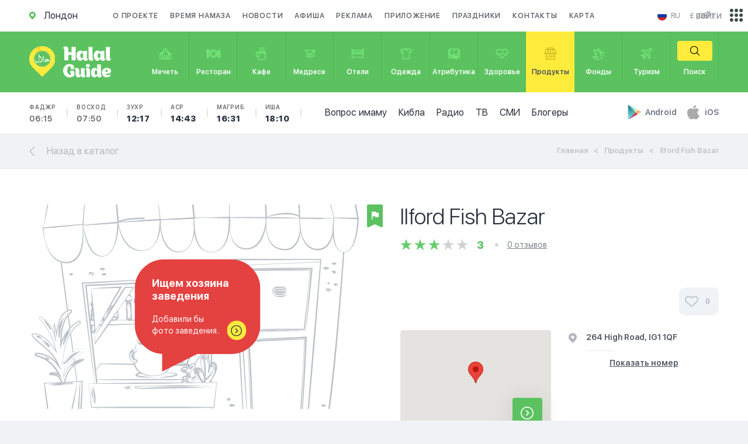

--- FILE ---
content_type: text/css
request_url: https://halalguide.me/static/guide/css/main.css
body_size: 56387
content:
*{-webkit-box-sizing:border-box;-moz-box-sizing:border-box;-ms-box-sizing:border-box;-o-box-sizing:border-box;box-sizing:border-box;-webkit-appearance:none;-moz-appearance:none;appearance:none}html{height:100%;-webkit-text-size-adjust:none}a,abbr,acronym,address,applet,article,aside,audio,b,big,blockquote,body,canvas,caption,center,cite,code,dd,del,details,dfn,div,dl,dt,em,embed,fieldset,figcaption,figure,footer,form,h1,h2,h3,h4,h5,h6,header,hgroup,html,i,iframe,img,ins,kbd,label,legend,li,mark,menu,nav,object,ol,output,p,pre,q,ruby,s,samp,section,small,span,strike,strong,sub,summary,sup,table,tbody,td,tfoot,th,thead,time,tr,tt,u,ul,var,video{margin:0;padding:0;border:0;font-size:100%;vertical-align:baseline}article,aside,details,figcaption,figure,footer,header,hgroup,menu,nav,section{display:block}body{overflow-x:hidden;width:100%;height:100%;background-color:#eff3f5}ol,ul{list-style:none}blockquote,q{quotes:none}blockquote:after,blockquote:before,q:after,q:before{content:'';content:none}table{border-collapse:collapse;border-spacing:0}a{text-decoration:none}button,input,select,textarea{resize:none;border:none;background-color:transparent;outline:0}img{border:0;vertical-align:top}.fl_left{float:left}.fl_right{float:right!important}.block_center{display:block;float:none!important;margin:0 auto}.clear{clear:both;display:block;width:100%}.text_center{text-align:center}.text_right{text-align:right}.mt_0{margin-top:0!important}.pt_0{padding-top:0!important}.xs-visible{display:none}.mb_0{margin-bottom:0!important}.f_heavy{font-family:'SF UI Heavy',Arial,sans-serif!important}.f_bold{font-family:'SF UI Bold',Arial,sans-serif!important}.f_semibold{font-family:'SF UI SemiBold',Arial,sans-serif!important}.f_regular{font-family:'SF UI Regular',Arial,sans-serif!important}.f_thin{font-family:'SF UI Thin',Arial,sans-serif!important}.pos_absc{position:absolute;top:50%;left:50%;-webkit-tranSForm:translate(-50%,-50%);-moz-tranSForm:translate(-50%,-50%);-ms-tranSForm:translate(-50%,-50%);-o-tranSForm:translate(-50%,-50%)}.b_img{background-position:50% 50%!important;background-size:cover!important}.rad4{-webkit-border-radius:4px;-moz-border-radius:4px;border-radius:4px;-moz-background-clip:padding;-webkit-background-clip:padding-box;background-clip:padding-box}.lft_item .wrapper{margin-bottom:30px;padding:15px;display:block;background-color:#fff;position:relative;overflow:hidden;-webkit-border-radius:4px;-moz-border-radius:4px;border-radius:4px;-moz-background-clip:padding;-webkit-background-clip:padding-box;background-clip:padding-box}.lft_item .header{position:relative;padding-left:60px;display:block;margin-bottom:15px}.lft_item .header .avatar{position:absolute;top:0;left:0;display:block;width:42px;height:42px;-webkit-box-shadow:0 2px 10px 0 rgba(0,1,1,.1);-moz-box-shadow:0 2px 10px 0 rgba(0,1,1,.1);box-shadow:0 2px 10px 0 rgba(0,1,1,.1);-webkit-border-radius:100%;-moz-border-radius:100%;border-radius:100%;-moz-background-clip:padding;-webkit-background-clip:padding-box;background-clip:padding-box}.lft_item .header .date{display:block;color:#999;font:12px/18px 'SF UI SemiBold',Arial,sans-serif}.lft_item .header .name{color:#000;font:16px/22px 'SF UI SemiBold',Arial,sans-serif}.lft_item p{color:#010101;font:14px/18px 'SF UI Regular',Arial,sans-serif}.lft_item .img{display:block;height:200px;margin:15px -15px -15px}#pagination{margin:30px 0 60px;text-align:center}#pagination .nav .nav_item{margin:0 12.5px;display:inline-block;width:170px;text-align:center;font:16px/60px 'SF UI Heavy',Arial,sans-serif;color:#91999f;background-color:#e4ebee;-webkit-border-radius:10px;-moz-border-radius:10px;border-radius:10px;-moz-background-clip:padding;-webkit-background-clip:padding-box;background-clip:padding-box}#pagination .nav .nav_item:hover{color:#5cc260;background-color:#fff}#pagination .dots{margin-top:30px}#pagination .dots li{display:inline-block;margin:0 5px}#pagination .dots li a{font:20px/32px 'SF UI Heavy',Arial,sans-serif;color:#3c4951}#pagination .dots li a.is_active{color:#9fa9b0}.starter_item{display:block}.starter_item .img{margin-bottom:5px;display:block;height:192px;-webkit-border-radius:4px 4px 0 0;-moz-border-radius:4px 4px 0 0;border-radius:4px 4px 0 0;-moz-background-clip:padding;-webkit-background-clip:padding-box;background-clip:padding-box;-webkit-box-shadow:0 2px 10px 0 rgba(0,1,1,.15);-moz-box-shadow:0 2px 10px 0 rgba(0,1,1,.15);box-shadow:0 2px 10px 0 rgba(0,1,1,.15)}.starter_item .cash_line{height:6px;background-color:#f4f4f4;position:relative;display:block;width:100%}.starter_item .cash_line .icon,.starter_item .cash_line .ready_line{position:absolute;bottom:0;display:block}.starter_item .cash_line .ready_line{top:0;left:0;background-color:#5cc260}.starter_item .cash_line .icon{width:40px;height:40px;background-color:#5cc260;-webkit-border-radius:30px 30px 30px 0;-moz-border-radius:30px 30px 30px 0;border-radius:30px 30px 30px 0;-moz-background-clip:padding;-webkit-background-clip:padding-box;background-clip:padding-box}.starter_item .cash_line .icon svg{width:20px;height:20px}.starter_item .cash_line .icon path{fill:#fff}.starter_item .name{margin:20px 0 15px;display:block;color:#27303d;font:20px/28px 'SF UI Heavy',Arial,sans-serif;min-height:56px;height:56px;display:-webkit-box;display:-moz-box;-webkit-box-orient:vertical;-moz-box-orient:vertical;-webkit-line-clamp:2;-moz-line-clamp:2;overflow:hidden}.starter_item .item_thumb_info{background-color:#fff;margin:0;overflow:hidden}.starter_item .item_thumb_info .item{width:30%}.starter_item .item_thumb_info .item span{font-size:14px}.starter_item .item_thumb_info .item.__acent{width:40%}.event_item{display:block;margin-bottom:50px;position:relative}.event_item .img{width:100%;display:block;position:relative;height:202px;background-position:50% 50%;background-size:cover;-webkit-box-shadow:0 2px 10px 0 rgba(0,1,1,.15);-moz-box-shadow:0 2px 10px 0 rgba(0,1,1,.15);box-shadow:0 2px 10px 0 rgba(0,1,1,.15)}.event_item .img .date{display:block;width:90px;height:80px;position:absolute;bottom:20px;left:20px;text-align:center;background-color:#ffdf4b;color:#27303d;font:20px/22px 'SF UI Regular',Arial,sans-serif;-webkit-box-shadow:0 2px 27px 0 rgba(0,1,1,.42);-moz-box-shadow:0 2px 27px 0 rgba(0,1,1,.42);box-shadow:0 2px 27px 0 rgba(0,1,1,.42)}.event_item .img .date span{font:42px 'SF UI Heavy',Arial,sans-serif}.event_item .title{padding-right:45px;font:20px/26px 'SF UI Heavy',Arial,sans-serif;color:#27303d;display:block;margin:15px 0 0;height:52px;display:-webkit-box;display:-moz-box;-webkit-box-orient:vertical;-moz-box-orient:vertical;-webkit-line-clamp:2;-moz-line-clamp:2;overflow:hidden}.event_item .title.line_1{height:28px;display:-webkit-box;display:-moz-box;-webkit-box-orient:vertical;-moz-box-orient:vertical;-webkit-line-clamp:1;-moz-line-clamp:1;overflow:hidden;word-break:break-all}.event_item .place{font:14px/18px 'SF UI SemiBold',Arial,sans-serif;color:#686d74;height:54px;display:-webkit-box;display:-moz-box;-webkit-box-orient:vertical;-moz-box-orient:vertical;-webkit-line-clamp:18px;-moz-line-clamp:18px;overflow:hidden}.event_item .icon{display:block;width:33px;height:64px;position:absolute;bottom:5px;right:15px;background-color:#5cc260}.event_item .icon svg{width:19px;height:19px}.event_item .icon path{fill:#fff}.event_item:before{content:'';display:block;background-color:#dfe2e3;left:0;right:0;height:1px;bottom:-25px;position:absolute}.event_item.__holiday .title{padding-right:0}.holiday_date_wrapper{position:relative}.holiday_date_wrapper .date,.holiday_date_wrapper .date_until,.holiday_date_wrapper .date_until_text{display:inline-block;float:left}.holiday_date_wrapper .date{padding:3px 0 6px;width:76px;text-align:center;color:#fff;font:16px 'SF UI Regular',Arial,sans-serif;background-color:#27303d}.holiday_date_wrapper .date span{display:block;font:32px 'SF UI Heavy',Arial,sans-serif}.holiday_date_wrapper .date_until{margin:0 22px 0 25px}.holiday_date_wrapper .date_until li{width:48px;font:46px/65px 'SF UI Thin',Arial,sans-serif;color:#000;background-color:#ffeb3c;text-align:center;display:inline-block;position:relative;-webkit-border-radius:4px;-moz-border-radius:4px;border-radius:4px;-moz-background-clip:padding;-webkit-background-clip:padding-box;background-clip:padding-box}.holiday_date_wrapper .date_until li:after,.holiday_date_wrapper .date_until li:before{content:'';display:block;width:6px;height:3px;background-color:#dac720;position:absolute;top:50%;margin-top:-1.5px}.holiday_date_wrapper .date_until li:before{left:0;-webkit-border-radius:0 10px 10px 0;-moz-border-radius:0 10px 10px 0;border-radius:0 10px 10px 0;-moz-background-clip:padding;-webkit-background-clip:padding-box;background-clip:padding-box}.holiday_date_wrapper .date_until li:after{right:0;-webkit-border-radius:10px 0 0 10px;-moz-border-radius:10px 0 0 10px;border-radius:10px 0 0 10px;-moz-background-clip:padding;-webkit-background-clip:padding-box;background-clip:padding-box}.holiday_date_wrapper .date_until_text{margin-top:15px;color:#fff;font:20px/24px 'SF UI Regular',Arial,sans-serif}.holiday_date_wrapper:before{content:'';display:block;background-color:#646f75;height:1px;right:0;top:0;left:47.5%;position:absolute}.holiday_date_wrapper:after{content:'';display:block;clear:both}.s_title{margin-top:10px;padding-top:30px;position:relative}.s_title.__bb:before{content:'';display:block;background-color:#e6ecf0;position:absolute;top:0;left:0;right:0;height:1px}.s_title .f_regular{display:inline-block}.s_title a{color:#5cc260!important;font:16px/22px 'SF UI Regular',Arial,sans-serif;float:right;padding-right:30px;position:relative;border:none!important;margin-top:5px}.s_title a svg{width:7px;height:13px;position:absolute;top:50%;right:0;-webkit-tranSForm:translate(0,-50%);-moz-tranSForm:translate(0,-50%);-ms-tranSForm:translate(0,-50%);-o-tranSForm:translate(0,-50%)}.s_title a path{fill:#54ae57}.trip_item .wrapper{margin-bottom:15px;overflow:hidden;background-color:#fff;display:block;padding:0 15px}.trip_item .img{margin:0 -15px 25px;height:146px;display:block;-webkit-box-shadow:0 2px 10px 0 rgba(0,1,1,.15);-moz-box-shadow:0 2px 10px 0 rgba(0,1,1,.15);box-shadow:0 2px 10px 0 rgba(0,1,1,.15)}.trip_item .title{color:#27303d;font:20px/28px 'SF UI Heavy',Arial,sans-serif;height:56px;display:-webkit-box;display:-moz-box;-webkit-box-orient:vertical;-moz-box-orient:vertical;-webkit-line-clamp:2;-moz-line-clamp:2;overflow:hidden}.trip_item .des{color:#777;font:14px/20px 'SF UI Regular',Arial,sans-serif;height:20px;display:-webkit-box;display:-moz-box;-webkit-box-orient:vertical;-moz-box-orient:vertical;-webkit-line-clamp:1;-moz-line-clamp:1;overflow:hidden}.news_item{display:block;margin-bottom:30px}.news_item .img{display:block;height:146px;-webkit-box-shadow:0 2px 10px 0 rgba(0,1,1,.15);-moz-box-shadow:0 2px 10px 0 rgba(0,1,1,.15);box-shadow:0 2px 10px 0 rgba(0,1,1,.15)}.news_item .header_btn{margin:10px 10px 0 0;width:60px;height:27px;position:relative;display:block;float:left;background-color:#5cc260}.news_item .header_btn svg{width:19px;height:19px}.news_item .header_btn path{fill:#fff}.news_item .date{margin-top:13px;float:left;color:#9c9c9c;font:12px/20px 'SF UI Regular',Arial,sans-serif}.news_item .title{display:block;margin:20px 0 10px;font:20px/28px 'SF UI Heavy',Arial,sans-serif;color:#27303d}.index_sec_btns .add,.index_sec_btns .load_more{width:100%;display:block;margin-top:15px;-webkit-border-radius:4px;-moz-border-radius:4px;border-radius:4px;-moz-background-clip:padding;-webkit-background-clip:padding-box;background-clip:padding-box}.index_sec_btns .load_more{padding-left:60px;color:#656d79;background-color:#e0e6e9;font:16px/42px 'SF UI Regular',Arial,sans-serif;position:relative}.index_sec_btns .load_more svg{position:absolute;height:12px;width:18px;top:50%;left:20px;-webkit-tranSForm:translate(0,-50%);-moz-tranSForm:translate(0,-50%);-ms-tranSForm:translate(0,-50%);-o-tranSForm:translate(0,-50%)}.index_sec_btns .add{text-align:center;background-color:#ffdf4b;color:#3b434e;text-transform:uppercase;font:14px/42px 'SF UI SemiBold',Arial,sans-serif}.sec_item_des_01{margin-bottom:15px}.sec_item_des_01 .wrapper{position:relative;padding:15px 20px 15px 20px;background-color:#fff;display:block;-webkit-border-radius:4px;-moz-border-radius:4px;border-radius:4px;-moz-background-clip:padding;-webkit-background-clip:padding-box;background-clip:padding-box}.sec_item_des_01 .img{width:100%;display:block;height:150px;-webkit-box-shadow:0 2px 10px 0 rgba(0,1,1,.15);-moz-box-shadow:0 2px 10px 0 rgba(0,1,1,.15);box-shadow:0 2px 10px 0 rgba(0,1,1,.15);-webkit-border-radius:4px;-moz-border-radius:4px;border-radius:4px;-moz-background-clip:padding;-webkit-background-clip:padding-box;background-clip:padding-box}.sec_item_des_01 .title{color:#27303d;display:block;font:16px/22px 'SF UI Heavy',Arial,sans-serif;margin-bottom:5px}.sec_item_des_01 .sec_item_des_bottom{display:flex;justify-content:space-between;align-items:center}.sec_item_des_01 .cusine{color:#9c9fa4;font:14px/18px 'SF UI SemiBold',Arial,sans-serif;display:block;margin-bottom:10px}.sec_item_des_01 .rating{display:inline-block;margin-top:2px}.sec_item_des_01 .rating li{display:inline-block;width:15px;height:14px;background:url(/static/guide/img/icons/rating_inactive.svg) center center no-repeat;-webkit-background-size:cover;-moz-background-size:cover;-ms-background-size:cover;-o-background-size:cover;background-size:cover}.sec_item_des_01 .rating.__rate_1 li:nth-child(1){background:url(/static/guide/img/icons/rating_active.svg) center center no-repeat;-webkit-background-size:cover;-moz-background-size:cover;-ms-background-size:cover;-o-background-size:cover;background-size:cover}.sec_item_des_01 .rating.__rate_2 li:nth-child(1),.sec_item_des_01 .rating.__rate_2 li:nth-child(2){background:url(/static/guide/img/icons/rating_active.svg) center center no-repeat;-webkit-background-size:cover;-moz-background-size:cover;-ms-background-size:cover;-o-background-size:cover;background-size:cover}.sec_item_des_01 .rating.__rate_3 li:nth-child(1),.sec_item_des_01 .rating.__rate_3 li:nth-child(2),.sec_item_des_01 .rating.__rate_3 li:nth-child(3){background:url(/static/guide/img/icons/rating_active.svg) center center no-repeat;-webkit-background-size:cover;-moz-background-size:cover;-ms-background-size:cover;-o-background-size:cover;background-size:cover}.sec_item_des_01 .rating.__rate_4 li:nth-child(1),.sec_item_des_01 .rating.__rate_4 li:nth-child(2),.sec_item_des_01 .rating.__rate_4 li:nth-child(3),.sec_item_des_01 .rating.__rate_4 li:nth-child(4){background:url(/static/guide/img/icons/rating_active.svg) center center no-repeat;-webkit-background-size:cover;-moz-background-size:cover;-ms-background-size:cover;-o-background-size:cover;background-size:cover}.sec_item_des_01 .rating.__rate_5 li:nth-child(1),.sec_item_des_01 .rating.__rate_5 li:nth-child(2),.sec_item_des_01 .rating.__rate_5 li:nth-child(3),.sec_item_des_01 .rating.__rate_5 li:nth-child(4),.sec_item_des_01 .rating.__rate_5 li:nth-child(5){background:url(/static/guide/img/icons/rating_active.svg) center center no-repeat;-webkit-background-size:cover;-moz-background-size:cover;-ms-background-size:cover;-o-background-size:cover;background-size:cover}.sec_item_des_01 .rate_count{display:inline-block;margin-left:20px;font:14px/21px 'SF UI Heavy',Arial,sans-serif;color:#5cc260}.sec_item_des_01 .btn{width:33px;height:45px;display:block;background-color:#5cc260;position:relative;-webkit-border-radius:4px;-moz-border-radius:4px;border-radius:4px;-moz-background-clip:padding;-webkit-background-clip:padding-box;background-clip:padding-box}.sec_item_des_01 .btn svg{width:19px;height:19px}.sec_item_des_01 .btn path{fill:#fff}#index_popular_points .sec_item_des_01:last-child{display:none}.sec_item_des_02{margin-bottom:30px}.sec_item_des_02 .wrapper{background-color:#fff;display:block;padding:25px 20px 20px}.sec_item_des_02 .title{display:block;color:#27303d;font:16px/24px 'SF UI SemiBold',Arial,sans-serif;margin-bottom:10px;height:168px;display:-webkit-box;display:-moz-box;-webkit-box-orient:vertical;-moz-box-orient:vertical;-webkit-line-clamp:7;-moz-line-clamp:7;overflow:hidden}.sec_item_des_02 .theme{margin-bottom:30px;display:block;color:#777;font:14px/20px 'SF UI Regular',Arial,sans-serif}.sec_item_des_02 .footer{padding:10px 0 0 70px;display:block;position:relative}.sec_item_des_02 .footer .avatar{display:block;width:56px;height:56px;position:absolute;top:0;left:0;background-size:cover;-webkit-border-radius:100%;-moz-border-radius:100%;border-radius:100%;-moz-background-clip:padding;-webkit-background-clip:padding-box;background-clip:padding-box}.sec_item_des_02 .footer .job{display:block;color:#9b9b9b;font:14px/15px 'SF UI SemiBold',Arial,sans-serif;letter-spacing:.1px}.sec_item_des_02 .footer .name{font:14px/15px 'SF UI SemiBold',Arial,sans-serif;color:#27303d;height:34px;display:block}.sec_item_des_02 .footer .arrow{position:absolute;background-color:#5cc260;top:-16px;right:0;display:block;width:33px;height:33px;-webkit-border-radius:100%;-moz-border-radius:100%;border-radius:100%;-moz-background-clip:padding;-webkit-background-clip:padding-box;background-clip:padding-box}.sec_item_des_02 .footer .arrow svg{width:19px;height:19px}.sec_item_des_02 .footer .arrow path{fill:#fff}.sec_item_des_02 .footer:before{content:'';display:block;height:1px;width:67%;background-color:#e3e8ea;position:absolute;top:0;right:0}.eda_item{margin-bottom:30px}.eda_item .wrapper{position:relative;height:133px;padding:20px 150px 20px 20px;background-color:#fff;display:block;-webkit-border-radius:4px 4px 4px 30px;-moz-border-radius:4px 4px 4px 30px;border-radius:4px 4px 4px 30px;-moz-background-clip:padding;-webkit-background-clip:padding-box;background-clip:padding-box}.eda_item .title{margin-bottom:10px;font:18px/24px 'SF UI Heavy',Arial,sans-serif;color:#27303d;height:24px;display:-webkit-box;display:-moz-box;-webkit-box-orient:vertical;-moz-box-orient:vertical;-webkit-line-clamp:1;-moz-line-clamp:1;overflow:hidden}.eda_item .des{margin-bottom:15px;color:#9e9e9e;font:14px/19px 'SF UI Regular',Arial,sans-serif;height:19px;display:-webkit-box;display:-moz-box;-webkit-box-orient:vertical;-moz-box-orient:vertical;-webkit-line-clamp:1;-moz-line-clamp:1;overflow:hidden}.eda_item .button{float:left;margin-top:-5px;font:14px/24px 'SF UI Heavy',Arial,sans-serif;color:#373f44;background-color:#ffeb3c;padding:5px 25px;-webkit-border-radius:4px 30px 30px 30px;-moz-border-radius:4px 30px 30px 30px;border-radius:4px 30px 30px 30px;-moz-background-clip:padding;-webkit-background-clip:padding-box;background-clip:padding-box}.eda_item .weight{margin:0 10px;color:#999;font:13px/24px 'SF UI Regular',Arial,sans-serif}.eda_item .price{font:18px/24px 'SF UI Heavy',Arial,sans-serif;color:#27303d}.eda_item .img{display:block;width:133px;height:133px;position:absolute;top:0;right:0;-webkit-border-radius:4px 4px 4px 30px;-moz-border-radius:4px 4px 4px 30px;border-radius:4px 4px 4px 30px;-moz-background-clip:padding;-webkit-background-clip:padding-box;background-clip:padding-box}.dua_item .title{margin-bottom:20px;min-height:auto!important;height:4px;display:-webkit-box;display:-moz-box;-webkit-box-orient:vertical;-moz-box-orient:vertical;-webkit-line-clamp:4;-moz-line-clamp:4;overflow:hidden}.dua_item .footer{padding-left:0}.dua_item .footer .arrow{top:-5px}.dua_item .footer .icon{display:inline-block;float:left;margin:4px 10px 0 0;width:18px;height:18px}.dua_item .footer .icon.__megaphone{width:18px;height:14px;background:url(/static/guide/img/icons/megaphone_icon.svg) center center no-repeat;-webkit-background-size:cover;-moz-background-size:cover;-ms-background-size:cover;-o-background-size:cover;background-size:cover}.dua_item .footer .icon.__text{width:22px;height:15px;background:url(/static/guide/img/icons/text_box_icon.svg) center center no-repeat;-webkit-background-size:cover;-moz-background-size:cover;-ms-background-size:cover;-o-background-size:cover;background-size:cover}.dua_item .footer .des{color:#9b9b9b;font:12px/16px 'SF UI SemiBold',Arial,sans-serif;letter-spacing:.1px}.dua_item .footer:before{left:0;width:75%;right:auto}.guide_item_review .wrapper{background-color:#fff;padding:15px;margin-bottom:30px;display:block}.guide_item_review .header{margin-bottom:30px;padding-bottom:15px;display:block;padding-left:60px;position:relative;border-bottom:1px solid #e7e7e7}.guide_item_review .header .avatar{position:absolute;top:0;left:0;width:42px;height:42px;background-size:cover;-webkit-border-radius:100%;-moz-border-radius:100%;border-radius:100%;-moz-background-clip:padding;-webkit-background-clip:padding-box;background-clip:padding-box;-webkit-box-shadow:0 2px 10px 0 rgba(0,1,1,.1);-moz-box-shadow:0 2px 10px 0 rgba(0,1,1,.1);box-shadow:0 2px 10px 0 rgba(0,1,1,.1)}.guide_item_review .header .date{font:12px/18px 'SF UI SemiBold',Arial,sans-serif;color:#999}.guide_item_review .header .name{color:#000;display:block;font:16px/22px 'SF UI SemiBold',Arial,sans-serif}.guide_item_review .header .rating{text-align:right;position:absolute;top:3px;right:0;font:16px 'SF UI Regular',Arial,sans-serif;color:#5cc260;display:inline-block}.guide_item_review .header .rating li{display:inline-block;width:15px;height:14px;background:url(/static/guide/img/icons/rating_inactive.svg) center center no-repeat;-webkit-background-size:cover;-moz-background-size:cover;-ms-background-size:cover;-o-background-size:cover;background-size:cover}.guide_item_review .header .rating.__rate_1 li:nth-child(1){background:url(/static/guide/img/icons/rating_active.svg) center center no-repeat;-webkit-background-size:cover;-moz-background-size:cover;-ms-background-size:cover;-o-background-size:cover;background-size:cover}.guide_item_review .header .rating.__rate_2 li:nth-child(1),.guide_item_review .header .rating.__rate_2 li:nth-child(2){background:url(/static/guide/img/icons/rating_active.svg) center center no-repeat;-webkit-background-size:cover;-moz-background-size:cover;-ms-background-size:cover;-o-background-size:cover;background-size:cover}.guide_item_review .header .rating.__rate_3 li:nth-child(1),.guide_item_review .header .rating.__rate_3 li:nth-child(2),.guide_item_review .header .rating.__rate_3 li:nth-child(3){background:url(/static/guide/img/icons/rating_active.svg) center center no-repeat;-webkit-background-size:cover;-moz-background-size:cover;-ms-background-size:cover;-o-background-size:cover;background-size:cover}.guide_item_review .header .rating.__rate_4 li:nth-child(1),.guide_item_review .header .rating.__rate_4 li:nth-child(2),.guide_item_review .header .rating.__rate_4 li:nth-child(3),.guide_item_review .header .rating.__rate_4 li:nth-child(4){background:url(/static/guide/img/icons/rating_active.svg) center center no-repeat;-webkit-background-size:cover;-moz-background-size:cover;-ms-background-size:cover;-o-background-size:cover;background-size:cover}.guide_item_review .header .rating.__rate_5 li:nth-child(1),.guide_item_review .header .rating.__rate_5 li:nth-child(2),.guide_item_review .header .rating.__rate_5 li:nth-child(3),.guide_item_review .header .rating.__rate_5 li:nth-child(4),.guide_item_review .header .rating.__rate_5 li:nth-child(5){background:url(/static/guide/img/icons/rating_active.svg) center center no-repeat;-webkit-background-size:cover;-moz-background-size:cover;-ms-background-size:cover;-o-background-size:cover;background-size:cover}.guide_item_review .header .rating ul{float:left}.guide_item_review .header .rating .rate_count{margin-left:25px;float:left}.guide_item_review .header .rating .rate_count .f_heavy{margin-left:5px;float:right}.guide_item_review .header.__answer .rating{top:13px}.guide_item_review .header.__answer .rating .rate_count,.guide_item_review .header.__answer .rating ul{display:inline-block}.guide_item_review .header.__answer .rating .rate_count .f_semibold,.guide_item_review .header.__answer .rating ul .f_semibold{display:inline-block}.guide_item_review .header.__no_img{padding-left:0}.guide_item_review .review{display:block;color:#373f44;font:16px/24px 'SF UI Regular',Arial,sans-serif;letter-spacing:.1px}.guide_item_review .footer{position:relative;margin-top:30px;padding:15px 85px 0 0;display:block;border-top:1px solid #e7e7e7}.guide_item_review .footer .place_name{font:16px/22px 'SF UI Heavy',Arial,sans-serif;color:#27303d}.guide_item_review .footer .place_address{color:#9c9fa4;font:12px/18px 'SF UI SemiBold',Arial,sans-serif;display:block}.guide_item_review .footer .btn{position:absolute;bottom:0;right:0;width:70px;height:35px;background-color:#5cc260;display:block}.guide_item_review .footer .btn svg{width:19px;height:19px}.guide_item_review .footer .btn path{fill:#fff}.guide_item_review .footer .answer_title{position:relative;margin-left:30px;font:14px/16px 'SF UI Heavy',Arial,sans-serif;color:#7a8791;margin-bottom:10px}.guide_item_review .footer .answer_title svg{width:20px;height:12px;position:absolute;top:2px;left:-30px}.guide_item_review .footer .answer_title path{fill:#5cc260}.guide_item_review .footer .answer{font:14px/20px 'SF UI SemiBold',Arial,sans-serif;color:#7a8791}.guide_item_review .point{position:relative;padding-top:20px;margin-top:15px;border-top:1px solid #e7e7e7;padding-right:80px}.guide_item_review .point .point_name{color:#27303d;font:16px/22px 'SF UI Heavy',Arial,sans-serif}.guide_item_review .point .location{color:#9c9fa4;font:12px/18px 'SF UI SemiBold',Arial,sans-serif;margin-top:14px}.guide_item_review .point .btn{position:absolute;bottom:0;right:0;background-color:#5cc260;width:70px;height:35px}.guide_item_review .point .btn svg{width:19px;height:19px}.guide_item_review .point .btn path{fill:#fff}.event_item .img{height:150px}.event_item:before{display:none}#breadcrumbs{margin-top:5px;float:right;display:flex;flex-wrap:wrap;justify-content:center}#breadcrumbs li{height:20px;display:-webkit-box;display:-moz-box;-webkit-box-orient:vertical;-moz-box-orient:vertical;-webkit-line-clamp:1;-moz-line-clamp:1;overflow:hidden;text-overflow:ellipsis;white-space:nowrap;max-width:450px;display:inline-block;color:#c0c1c2;font:13px/20px 'SF UI SemiBold',Arial,sans-serif}#breadcrumbs li a{color:inherit}#breadcrumbs li:before{content:'<';display:inline-block;margin:0 10px}#breadcrumbs li:first-child:before{display:none}.site_adv{margin-top:40px;display:block}.site_adv img{width:100%}.item_thumb_info{margin:25px -15px 0;display:block;-webkit-box-shadow:0 2px 38px 0 rgba(0,1,1,.1);-moz-box-shadow:0 2px 38px 0 rgba(0,1,1,.1);box-shadow:0 2px 38px 0 rgba(0,1,1,.1)}.item_thumb_info span{color:#27303d;font-size:16px}.item_thumb_info .thumb_item{padding:10px 0 4px;text-align:center;position:relative;display:inline-block;float:left;width:25%;text-transform:uppercase;font:10px/14px 'SF UI SemiBold',Arial,sans-serif;color:#9d9d9d}.item_thumb_info .thumb_item span{display:block;margin-bottom:5px}.item_thumb_info .thumb_item:nth-child(2){width:45%}.item_thumb_info .thumb_item:nth-child(2):before{content:'';display:block;height:16px;width:1px;background-color:#dadada;position:absolute;top:50%;left:-2px;-webkit-tranSForm:translate(0,-50%);-moz-tranSForm:translate(0,-50%);-ms-tranSForm:translate(0,-50%);-o-tranSForm:translate(0,-50%)}.item_thumb_info .thumb_item.__acent{padding:18px 30px 10px 0;color:#fff;width:30%;background-color:#5cc260}.item_thumb_info .thumb_item.__acent span{color:#fff}.item_thumb_info svg{width:19px;height:19px;position:absolute;top:50%;right:10px;-webkit-tranSForm:translate(0,-50%);-moz-tranSForm:translate(0,-50%);-ms-tranSForm:translate(0,-50%);-o-tranSForm:translate(0,-50%)}.item_thumb_info path{fill:#fff}.item_thumb_info:after{content:'';display:block;clear:both}.lang{position:absolute;top:52%;right:85px;z-index:10;float:right;display:inline-block;font:12px/20px 'SF UI Regular',Arial,sans-serif;text-transform:uppercase;width:60px;-webkit-tranSForm:translate(0,-50%);-moz-tranSForm:translate(0,-50%);-ms-tranSForm:translate(0,-50%);-o-tranSForm:translate(0,-50%)}.lang a{color:#82898f}.lang img{width:16px;height:16px;position:absolute;top:50%;left:5px;-webkit-tranSForm:translate(0,-50%);-moz-tranSForm:translate(0,-50%);-ms-tranSForm:translate(0,-50%);-o-tranSForm:translate(0,-50%);-webkit-border-radius:100%;-moz-border-radius:100%;border-radius:100%;-moz-background-clip:padding;-webkit-background-clip:padding-box;background-clip:padding-box}.lang #cur_lang{cursor:pointer;position:relative;padding:4px 7px 4px 28px;-webkit-border-radius:50px;-moz-border-radius:50px;border-radius:50px;-moz-background-clip:padding;-webkit-background-clip:padding-box;background-clip:padding-box}.lang #cur_lang:hover{background-color:#5cc260}.lang #cur_lang:hover a{color:#fff}.lang .lang_list{background-color:#fff;opacity:0;visibility:hidden;position:absolute;top:40px;right:10px;width:50px;text-align:center;-webkit-border-radius:5px;-moz-border-radius:5px;border-radius:5px;-moz-background-clip:padding;-webkit-background-clip:padding-box;background-clip:padding-box;-webkit-transition:all .3s;-moz-transition:all .3s;-ms-transition:all .3s;-o-transition:all .3s;-webkit-box-shadow:0 5px 15px rgba(0,0,0,.1);-moz-box-shadow:0 5px 15px rgba(0,0,0,.1);box-shadow:0 5px 15px rgba(0,0,0,.1)}.lang .lang_list a{display:block;margin:5px 0;position:relative}.lang .lang_list a .text{padding-left:20px}.lang .lang_list a:hover{text-decoration:underline}.lang .lang_list.is_visible{top:35px;visibility:visible;opacity:1}.currency{float:right;color:#82898f;font:12px/20px 'SF UI Regular',Arial,sans-serif;text-transform:uppercase;position:relative;width:50px}.currency #cur_currency{cursor:pointer}.currency .currency_list{z-index:10;opacity:0;visibility:hidden;padding:5px 0;position:absolute;top:35px;right:0;background:#fff;width:60px;text-align:center;-webkit-border-radius:5px;-moz-border-radius:5px;border-radius:5px;-moz-background-clip:padding;-webkit-background-clip:padding-box;background-clip:padding-box;-webkit-transition:all .3s;-moz-transition:all .3s;-ms-transition:all .3s;-o-transition:all .3s;-webkit-box-shadow:0 5px 15px rgba(0,0,0,.1);-moz-box-shadow:0 5px 15px rgba(0,0,0,.1);box-shadow:0 5px 15px rgba(0,0,0,.1)}.currency .currency_list a{color:inherit;width:100%;display:block;cursor:pointer}.currency .currency_list a:hover{color:#5cc260}.currency .currency_list.is_visible{opacity:1;visibility:visible;-webkit-tranSForm:translate3d(0,-10px,0);-moz-tranSForm:translate3d(0,-10px,0);-ms-tranSForm:translate3d(0,-10px,0);-o-tranSForm:translate3d(0,-10px,0)}.halal_filter li{display:inline-block}.halal_filter li a{padding:3px 10px 3px 35px;letter-spacing:.8px;position:relative;display:block;color:inherit;min-width:30px;min-height:30px}.halal_filter li a svg{width:13px;height:14px;position:absolute;top:50%;left:10px;-webkit-tranSForm:translate(0,-50%);-moz-tranSForm:translate(0,-50%);-ms-tranSForm:translate(0,-50%);-o-tranSForm:translate(0,-50%)}.halal_filter li a path{fill:#a2a2a2}.halal_filter li a.is_active{color:#fff;background-color:#5cc260;-webkit-border-radius:4px;-moz-border-radius:4px;border-radius:4px;-moz-background-clip:padding;-webkit-background-clip:padding-box;background-clip:padding-box}.halal_filter li a.is_active path{fill:#fff!important}.halal_filter li:nth-child(2) a path{fill:#5cc260}.halal_filter li:nth-child(3) a path{fill:#efbf00}.halal_filter li:nth-child(4) a path{fill:#f93e3e}.halal_filter li:last-child a{padding:0;margin-bottom:-11px}.popular_filter{margin-left:30px}.popular_filter li{display:inline-block;float:left}.popular_filter li a{padding:3px 10px;display:block;color:inherit;letter-spacing:.8px}.popular_filter li a.is_active{background-color:#373f44;color:#fff;-webkit-border-radius:4px;-moz-border-radius:4px;border-radius:4px;-moz-background-clip:padding;-webkit-background-clip:padding-box;background-clip:padding-box}.work_now_filter{position:relative;color:#373f44;margin-left:30px;padding:3px 10px 3px 40px}.work_now_filter:after,.work_now_filter:before{position:absolute;top:50%;-webkit-tranSForm:translate(0,-50%);-moz-tranSForm:translate(0,-50%);-ms-tranSForm:translate(0,-50%);-o-tranSForm:translate(0,-50%)}.work_now_filter:before{content:'';display:block;border:2px solid #dbdedf;width:16px;height:16px;left:9px;-webkit-border-radius:4px;-moz-border-radius:4px;border-radius:4px;-moz-background-clip:padding;-webkit-background-clip:padding-box;background-clip:padding-box}.work_now_filter.is_active:after{content:'';display:block;width:12px;height:12px;background-color:#5cc260;left:13px;-webkit-border-radius:2px;-moz-border-radius:2px;border-radius:2px;-moz-background-clip:padding;-webkit-background-clip:padding-box;background-clip:padding-box}@font-face{font-family:PlayfairDisplayBold;src:url(/static/guide/fonts/PlayfairDisplayBold/PlayfairDisplay-Bold.eot) format('embedded-opentype'),url(/static/guide/fonts/PlayfairDisplayBold/PlayfairDisplay-Bold.woff) format('woff'),url(/static/guide/fonts/PlayfairDisplayBold/PlayfairDisplay-Bold.ttf) format('truetype'),url(/static/guide/fonts/PlayfairDisplayBold/PlayfairDisplay-Bold.svg) format('svg');font-weight:400;font-style:normal}@font-face{font-family:"SF UI Thin";src:url('/static/guide/fonts/SF Thin/SFUIDisplay-Thin.eot') format('embedded-opentype'),url('/static/guide/fonts/SF Thin/SFUIDisplay-Thin.woff') format('woff'),url('/static/guide/fonts/SF Thin/SFUIDisplay-Thin.ttf') format('truetype'),url('/static/guide/fonts/SF Thin/SFUIDisplay-Thin.svg') format('svg');font-weight:400;font-style:normal}@font-face{font-family:"SF UI Light";src:url('/static/guide/fonts/SF Light/SFUIDisplay-Light.eot') format('embedded-opentype'),url('/static/guide/fonts/SF Light/SFUIDisplay-Light.woff') format('woff'),url('/static/guide/fonts/SF Light/SFUIDisplay-Light.ttf') format('truetype'),url('/static/guide/fonts/SF Light/SFUIDisplay-Light.svg') format('svg');font-weight:400;font-style:normal}@font-face{font-family:"SF UI Regular";src:url('/static/guide/fonts/SF Regular/SFUIDisplay-Regular.eot') format('embedded-opentype'),url('/static/guide/fonts/SF Regular/SFUIDisplay-Regular.woff') format('woff'),url('/static/guide/fonts/SF Regular/SFUIDisplay-Regular.ttf') format('truetype'),url('/static/guide/fonts/SF Regular/SFUIDisplay-Regular.svg') format('svg');font-weight:400;font-style:normal}@font-face{font-family:"SF UI Medium";src:url('/static/guide/fonts/SF Medium/SFUIDisplay-Medium.eot') format('embedded-opentype'),url('/static/guide/fonts/SF Medium/SFUIDisplay-Medium.woff') format('woff'),url('/static/guide/fonts/SF Medium/SFUIDisplay-Medium.ttf') format('truetype'),url('/static/guide/fonts/SF Medium/SFUIDisplay-Medium.svg') format('svg');font-weight:400;font-style:normal}@font-face{font-family:"SF UI Semibold";src:url('/static/guide/fonts/SF Semibold/SFUIDisplay-Semibold.eot') format('embedded-opentype'),url('/static/guide/fonts/SF Semibold/SFUIDisplay-Semibold.woff') format('woff'),url('/static/guide/fonts/SF Semibold/SFUIDisplay-Semibold.ttf') format('truetype'),url('/static/guide/fonts/SF Semibold/SFUIDisplay-Semibold.svg') format('svg');font-weight:400;font-style:normal}@font-face{font-family:"SF UI Bold";src:url('/static/guide/fonts/SF Bold/SFUIDisplay-Bold.eot') format('embedded-opentype'),url('/static/guide/fonts/SF Bold/SFUIDisplay-Bold.woff') format('woff'),url('/static/guide/fonts/SF Bold/SFUIDisplay-Bold.ttf') format('truetype'),url('/static/guide/fonts/SF Bold/SFUIDisplay-Bold.svg') format('svg');font-weight:400;font-style:normal}@font-face{font-family:"SF UI Heavy";src:url('/static/guide/fonts/SF Heavy/SFUIDisplay-Heavy.eot') format('embedded-opentype'),url('/static/guide/fonts/SF Heavy/SFUIDisplay-Heavy.woff') format('woff'),url('/static/guide/fonts/SF Heavy/SFUIDisplay-Heavy.ttf') format('truetype'),url('/static/guide/fonts/SF Heavy/SFUIDisplay-Heavy.svg') format('svg');font-weight:400;font-style:normal}@font-face{font-family:"Roboto UI Regular";src:url(/static/guide/fonts/Roboto/Roboto-Regular.ttf) format('truetype');font-weight:400;font-style:normal}@font-face{font-family:"Roboto UI Regular";src:url(/static/guide/fonts/Roboto/Roboto-Regular.ttf) format('truetype');font-weight:400;font-style:normal}@font-face{font-family:"Roboto UI Light";src:url(/static/guide/fonts/Roboto/Roboto-Light.ttf) format('truetype');font-weight:400;font-style:normal}@font-face{font-family:"Roboto UI Thin";src:url(/static/guide/fonts/Roboto/Roboto-Thin.ttf) format('truetype');font-weight:400;font-style:normal}@font-face{font-family:"Roboto UI Medium";src:url(/static/guide/fonts/Roboto/Roboto-Medium.ttf) format('truetype');font-weight:400;font-style:normal}@font-face{font-family:"Roboto UI Semibold";src:url(/static/guide/fonts/Roboto/Roboto-Bold.ttf) format('truetype');font-weight:400;font-style:normal}@font-face{font-family:"Roboto UI Bold";src:url(/static/guide/fonts/Roboto/Roboto-Black.ttf) format('truetype');font-weight:400;font-style:normal}#ask_question,#ask_question_1{min-width:164px;display:none;position:fixed;bottom:10px;left:50%;color:#27303d;font:14px 'SF UI SemiBold',Arial,sans-serif;padding:13px 15px 13px 50px;z-index:30;background-color:#ffeb3c;-webkit-border-radius:50px;-moz-border-radius:50px;border-radius:50px;-moz-background-clip:padding;-webkit-background-clip:padding-box;background-clip:padding-box;-webkit-tranSForm:translate(-50%,0);-moz-tranSForm:translate(-50%,0);-ms-tranSForm:translate(-50%,0);-o-tranSForm:translate(-50%,0);-webkit-box-shadow:0 3px 20px rgba(255,235,60,.7);-moz-box-shadow:0 3px 20px rgba(255,235,60,.7);box-shadow:0 3px 20px rgba(255,235,60,.7)}#ask_question svg,#ask_question_1 svg{width:18px;height:18px;position:absolute;top:50%;left:18px;-webkit-tranSForm:translate(0,-50%);-moz-tranSForm:translate(0,-50%);-ms-tranSForm:translate(0,-50%);-o-tranSForm:translate(0,-50%)}#ask_question path,#ask_question_1 path{fill:#27303d}header{position:relative;background-color:#fff}header .header{padding:15px 0;display:flex;align-items:center;justify-content:space-between}header .header .header_right{margin-left:auto;display:flex;align-items:center}header .header #location{padding-left:25px;position:relative}header .header #location svg{width:11px;height:14px;position:absolute;top:50%;left:0;-webkit-tranSForm:translate(0,-50%);-moz-tranSForm:translate(0,-50%);-ms-tranSForm:translate(0,-50%);-o-tranSForm:translate(0,-50%)}header .header #location path{fill:#5cc260}header .header #location .city{color:#27303d;font:16px/24px 'SF UI Regular',Arial,sans-serif}header .header nav{display:flex;align-items:center;flex-wrap:wrap;margin-left:50px}header .header nav a{margin:0 10px;color:#5b646b;text-transform:uppercase;font:12px/24px 'SF UI SemiBold',Arial,sans-serif;letter-spacing:.8px}header .header .language{font:12px/20px 'SF UI Regular',Arial,sans-serif;text-transform:uppercase;width:60px;position:relative}header .header .language #cur_lang{cursor:pointer;position:relative;padding:4px 7px 4px 28px;-webkit-border-radius:50px;-moz-border-radius:50px;border-radius:50px;-moz-background-clip:padding;-webkit-background-clip:padding-box;background-clip:padding-box}header .header .language #cur_lang:hover{background-color:#5cc260}header .header .language #cur_lang:hover a{color:#fff}header .header .language .lang_list{z-index:10;background-color:#fff;opacity:0;visibility:hidden;position:absolute;top:40px;left:0;width:50px;text-align:center;-webkit-border-radius:5px;-moz-border-radius:5px;border-radius:5px;-moz-background-clip:padding;-webkit-background-clip:padding-box;background-clip:padding-box;-webkit-transition:all .3s;-moz-transition:all .3s;-ms-transition:all .3s;-o-transition:all .3s;-webkit-box-shadow:0 5px 15px rgba(0,0,0,.1);-moz-box-shadow:0 5px 15px rgba(0,0,0,.1);box-shadow:0 5px 15px rgba(0,0,0,.1)}header .header .language .lang_list a{display:block;margin:5px 0;position:relative}header .header .language .lang_list .text{padding-left:20px}header .header .language .is_visible{top:30px;visibility:visible;opacity:1}header .header .language img{width:16px;height:16px;position:absolute;top:50%;left:5px;-webkit-transform:translate(0,-50%);-moz-transform:translate(0,-50%);-ms-transform:translate(0,-50%);-o-transform:translate(0,-50%);-webkit-border-radius:100%;-moz-border-radius:100%;border-radius:100%;-moz-background-clip:padding;-webkit-background-clip:padding-box;background-clip:padding-box}header .header .language a{color:#82898f}header #categories{background-color:#5cc260}header #categories #logo,header #categories nav{float:left}header #categories #logo{width:12%;padding:25px 0}header #categories #logo .icon,header #categories #logo .text{height:54px}header #categories #logo .text{width:82px}header #categories #logo .icon{margin-right:10px}header #categories #open_categories,header #categories #open_mob_menu,header #categories .close_mob_menu{display:none}header #categories nav{width:88%;padding-left:50px}header #categories nav a{padding:26px 0;position:relative;width:calc(100% / 12);display:inline-block;float:left;text-align:center;color:#fff;font:12px/18px 'SF UI SemiBold',Arial,sans-serif}header #categories nav a .icon{display:block;width:24px;height:24px;margin:0 auto 10px;position:relative}header #categories nav a .icon svg{width:24px;height:24px;position:absolute;top:50%;left:50%;-webkit-tranSForm:translate(-50%,-50%);-moz-tranSForm:translate(-50%,-50%);-ms-tranSForm:translate(-50%,-50%);-o-tranSForm:translate(-50%,-50%)}header #categories nav a .icon path{fill:#77ee7c}header #categories nav a.search .icon{margin-top:-10px;width:60px;height:34px;background-color:#ffeb3c;-webkit-border-radius:4px;-moz-border-radius:4px;border-radius:4px;-moz-background-clip:padding;-webkit-background-clip:padding-box;background-clip:padding-box}header #categories nav a.search svg{width:18px;height:18px}header #categories nav a.search path{fill:#000}header #categories nav a:after{content:'';background-color:#4fb453;width:1px;position:absolute;top:0;bottom:20px;right:0}header #categories nav a:first-child:before{content:'';background-color:#4fb453;width:1px;position:absolute;top:0;bottom:20px;left:0}header #categories nav a.is_active,header #categories nav a:hover{background-color:#ffeb3c;color:#414c5c}header #categories nav a.is_active path,header #categories nav a:hover path{fill:#c5b318}header #categories nav a.is_active:before,header #categories nav a:hover:before{display:none}header #categories nav a.is_active:after,header #categories nav a:hover:after{display:none}header #categories .mob_times{display:none;float:left}header #categories .mob_times li{float:left;margin-right:35px;display:inline-block;position:relative;text-transform:uppercase;color:#fff;font:10px/20px 'SF UI SemiBold',Arial,sans-serif;letter-spacing:.8px}header #categories .mob_times li a{color:#fff}header #categories .mob_times li span{display:block;font:14px/20px 'SF UI SemiBold',Arial,sans-serif}header #categories .mob_times li:last-child{margin-right:0}header #categories .mob_times li:after{content:'';display:block;background-color:#fff;height:14px;width:2px;position:absolute;top:50%;right:-20px;-webkit-tranSForm:translate(0,-50%);-moz-tranSForm:translate(0,-50%);-ms-tranSForm:translate(0,-50%);-o-tranSForm:translate(0,-50%)}header .footer{padding:15px 0}header .footer nav{display:inline-block;float:left;margin:8px 0 0 60px}header .footer nav a{color:#27303d;font:16px/24px 'SF UI Regular',Arial,sans-serif;display:inline-block;float:left;margin-right:20px}header .footer nav a:last-child{margin-right:0}header .footer .apps{margin-top:7px;display:inline-block;float:right}header .footer .apps .app{margin-left:15px;position:relative;color:#6b7583;padding-left:30px;font:14px/24px 'SF UI SemiBold',Arial,sans-serif}header .footer .apps .app img,header .footer .apps .app svg{position:absolute;top:50%;left:0;width:24px;height:24px;-webkit-tranSForm:translate(0,-50%);-moz-tranSForm:translate(0,-50%);-ms-tranSForm:translate(0,-50%);-o-tranSForm:translate(0,-50%)}header .times{display:inline-block;float:left}header .times li{float:left;margin-right:35px;display:inline-block;position:relative;text-transform:uppercase;color:#6b727d;font:10px/20px 'SF UI SemiBold',Arial,sans-serif;letter-spacing:.8px}header .times li a{color:#696969}header .times li span{display:block;font:14px/20px 'SF UI SemiBold',Arial,sans-serif}header .times li span.f_heavy{color:#27303d}header .times li span.acent{color:#40ab45}header .times li:last-child{margin-right:0}header .times li:after{content:'';display:block;background-color:#e5e5e5;height:14px;width:2px;position:absolute;top:50%;right:-20px;-webkit-tranSForm:translate(0,-50%);-moz-tranSForm:translate(0,-50%);-ms-tranSForm:translate(0,-50%);-o-tranSForm:translate(0,-50%)}header .auth{display:inline-block;margin:0 0 0 10px;position:absolute;z-index:10;top:17px;right:45px;color:#82898f;font:16px/20px 'SF UI Regular',Arial,sans-serif}header .projs_menu_trigger{position:absolute;z-index:10;top:0;right:0;width:40px;height:54px}header .projs_menu_trigger svg{width:22px;height:22px;position:absolute;top:15px;left:50%;-webkit-tranSForm:translate(-50%,0);-moz-tranSForm:translate(-50%,0);-ms-tranSForm:translate(-50%,0);-o-tranSForm:translate(-50%,0)}header .projs_menu_trigger circle{fill:#3b454a}header .other_projects{z-index:40;opacity:0;visibility:hidden;position:absolute;top:95px;right:10px;width:600px;background:#fff;-webkit-border-radius:10px;-moz-border-radius:10px;border-radius:10px;-moz-background-clip:padding;-webkit-background-clip:padding-box;background-clip:padding-box;-webkit-transition:all .3s;-moz-transition:all .3s;-ms-transition:all .3s;-o-transition:all .3s;-webkit-box-shadow:0 5px 20px rgba(0,0,0,.15);-moz-box-shadow:0 5px 20px rgba(0,0,0,.15);box-shadow:0 5px 20px rgba(0,0,0,.15)}header .other_projects a{color:#3b454a;padding:15px;display:inline-block;float:left;width:calc(100% / 6);text-align:center;font:14px 'SF UI Regular',Arial,sans-serif}header .other_projects a:hover{text-decoration:underline}header .other_projects svg{width:52px;height:52px;margin-bottom:10px}header .other_projects:before{content:'';position:absolute;top:-10px;right:15px;width:0;height:0;border-left:9px solid transparent;border-right:9px solid transparent;border-bottom:10px solid #fff}header .other_projects.is_visible{top:72px;opacity:1;visibility:visible}#main_content{overflow-x:hidden}#main_content.y_hidden{overflow-y:hidden}[id*=invest_]{margin-bottom:8px;padding:40px 0}#content_left_side [id*=index_]{padding-top:30px}#content_left_side #index_popular_points{padding-top:0}.popular_points{display:flex;width:96%;gap:25px;flex-wrap:wrap;margin:auto;align-items:stretch}.sec_item_des_01{flex:1 1 0px;min-width:160px;display:flex;flex-direction:column;max-width:250px}.sec_item_des_01 .wrapper{flex-grow:1;display:flex;flex-direction:column;justify-content:space-between}main .s_title{color:#b8b8b8;font:28px/34px 'SF UI Heavy',Arial,sans-serif;margin-bottom:23px}main .s_title a{color:inherit;border-bottom:1px solid #b8b8b8}main section{padding-top:60px;position:relative}main section.no_bg{background-color:#eff3f5!important;padding-bottom:0!important}main section:after{content:'';display:block;clear:both}#new_point{margin-bottom:57px;position:relative}#new_point .header{color:#27303d;font:48px/60px 'SF UI Thin',Arial,sans-serif}#new_point .line{height:30px;position:relative}#new_point .line:before{content:'';display:block;height:1px;left:55px;right:0;top:0;position:absolute;background-color:#dfe9ee}#new_point #add_point{font:18px/24px 'SF UI Heavy',Arial,sans-serif;padding:15px 10px;cursor:pointer;width:100%;color:#27303d;text-align:center;background-color:#ffeb3c;-webkit-border-radius:10px;-moz-border-radius:10px;border-radius:10px;-moz-background-clip:padding;-webkit-background-clip:padding-box;background-clip:padding-box}#new_point .agree{color:#858585;font:12px 'SF UI Regular',Arial,sans-serif;position:relative;height:14px;cursor:pointer}#new_point .agree label{padding-left:25px;position:relative;color:#6f737a!important;font:14px/20px 'SF UI Regular',Arial,sans-serif!important;text-transform:none!important}#new_point .agree label:before{content:'';position:absolute;top:3px;left:0;display:block;width:16px;height:16px;background-color:#5cc260;-webkit-border-radius:3px;-moz-border-radius:3px;border-radius:3px;-moz-background-clip:padding;-webkit-background-clip:padding-box;background-clip:padding-box}#new_point .agree label:after{content:'';display:block;opacity:0;width:12px;height:7px;position:absolute;top:8px;left:2px;background:url(/static/guide/img/icons/check.svg) center center no-repeat;-webkit-background-size:cover;-moz-background-size:cover;-ms-background-size:cover;-o-background-size:cover;background-size:cover}#new_point .agree label.is_active:after{opacity:1}#new_point .agree a{text-decoration:underline;color:inherit}#new_point .step{margin-top:80px;padding-left:55px;position:relative}#new_point .step input[type=file]{display:none}#new_point .step #add_photo_label{position:relative;border:2px dashed #82cef4;color:#3a9bcb;font:18px/30px 'SF UI Heavy',Arial,sans-serif;padding:15px 10px;text-align:center;letter-spacing:0;text-transform:none;-webkit-border-radius:10px;-moz-border-radius:10px;border-radius:10px;-moz-background-clip:padding;-webkit-background-clip:padding-box;background-clip:padding-box}#new_point .step #add_photo_label svg{position:absolute;top:50%;left:15px;width:49px;-webkit-tranSForm:translate(0,-50%);-moz-tranSForm:translate(0,-50%);-ms-tranSForm:translate(0,-50%);-o-tranSForm:translate(0,-50%)}#new_point .step #add_photo_label path{fill:#82cef4}#new_point .step .line:before{left:0}#new_point .step .number{color:#fff;font:22px/36px 'SF UI Thin',Arial,sans-serif;text-align:center;position:absolute;top:-3px;left:0;width:36px;height:36px;background-color:#5cc260;-webkit-border-radius:100%;-moz-border-radius:100%;border-radius:100%;-moz-background-clip:padding;-webkit-background-clip:padding-box;background-clip:padding-box}#new_point .step .step_title{color:#27303d;font:24px/32px 'SF UI Regular',Arial,sans-serif;margin-bottom:15px}#new_point .step .map{margin:30px 0;height:280px}#new_point .step .icon{position:relative;padding-left:150px}#new_point .step .icon img{height:70px;position:absolute;top:0;left:0}#new_point .step .icon .s_title{padding:0;margin:0 0 5px;color:#27303d}#new_point .step .icon p{color:#556070;font:16px/24px 'SF UI Regular',Arial,sans-serif}#new_point .step .btn{display:inline-block;float:left;font:18px/24px 'SF UI Regular',Arial,sans-serif;text-align:center;color:#27303d;padding:10px;background-color:#eff3f5;width:48%;margin:0 4% 15px 0;-webkit-border-radius:10px;-moz-border-radius:10px;border-radius:10px;-moz-background-clip:padding;-webkit-background-clip:padding-box;background-clip:padding-box}#new_point .step .btn.__acent{background-color:#ffeb3c}#new_point .step .btn:nth-child(2n){margin-right:0}#new_point .step .field{margin-bottom:30px}#new_point .step .field label{display:block;cursor:pointer;font:12px/28px 'SF UI SemiBold',Arial,sans-serif;text-transform:uppercase;color:rgba(44,51,62,.7);letter-spacing:.8px}#new_point .step .field select{border:none;outline:0;cursor:pointer;color:#3d9e42;width:100%;padding:12px 18px;-webkit-border-radius:10px;-moz-border-radius:10px;border-radius:10px;-moz-background-clip:padding;-webkit-background-clip:padding-box;background-clip:padding-box;-webkit-box-shadow:2.121px 2.121px 13px 0 rgba(0,0,0,.11);-moz-box-shadow:2.121px 2.121px 13px 0 rgba(0,0,0,.11);box-shadow:2.121px 2.121px 13px 0 rgba(0,0,0,.11)}#new_point .step .input{font:16px 'SF UI Regular',Arial,sans-serif;width:100%;display:block;padding:12px 18px;background-color:#eff3f5;color:#849198;-webkit-border-radius:10px;-moz-border-radius:10px;border-radius:10px;-moz-background-clip:padding;-webkit-background-clip:padding-box;background-clip:padding-box}#new_point .left_side .s_title:first-child{margin-top:0;padding-top:0}#new_point .left_side:before{content:'';display:block;position:absolute;top:-50px;left:-100%;right:-50px;bottom:-50px;background-color:#fff;z-index:-1}#new_point .right_side{position:absolute;top:0;right:0;bottom:0}#new_point .right_side .man_wrapper{display:block;margin:200px 0 160px}#new_point .right_side .man_wrapper .dmes{margin:-135px -80px 0 0;position:relative;float:left;width:215px;padding:30px;background-color:#e44141;color:#fff;-webkit-border-radius:50px;-moz-border-radius:50px;border-radius:50px;-moz-background-clip:padding;-webkit-background-clip:padding-box;background-clip:padding-box;-webkit-tranSForm:rotate(-5deg);-moz-tranSForm:rotate(-5deg);-ms-tranSForm:rotate(-5deg);-o-tranSForm:rotate(-5deg)}#new_point .right_side .man_wrapper .dmes *{-webkit-tranSForm:rotate(5deg);-moz-tranSForm:rotate(5deg);-ms-tranSForm:rotate(5deg);-o-tranSForm:rotate(5deg)}#new_point .right_side .man_wrapper .dmes .title{font:18px/22px 'SF UI Bold',Arial,sans-serif;margin-bottom:18px}#new_point .right_side .man_wrapper .dmes p{padding-right:30px;font:14px/20px 'SF UI Regular',Arial,sans-serif}#new_point .right_side .man_wrapper .dmes img{position:absolute;bottom:24px;right:24px;width:33px;height:33px;-webkit-border-radius:100%;-moz-border-radius:100%;border-radius:100%;-moz-background-clip:padding;-webkit-background-clip:padding-box;background-clip:padding-box}#new_point .right_side .man_wrapper .dmes:after{content:'';width:0;height:0;position:absolute;top:90%;right:47px;border-top:40px solid #e44141;border-left:100px solid transparent;-webkit-tranSForm:rotate(5deg);-moz-tranSForm:rotate(5deg);-ms-tranSForm:rotate(5deg);-o-tranSForm:rotate(5deg)}#new_point .right_side .man_wrapper img{max-width:150px;float:left}#mob_main_menu{position:fixed;visibility:hidden;opacity:0;overflow-y:auto;padding:15px 0;top:0;left:0;text-align:center;z-index:100;width:100%;height:100%;background-color:rgba(39,48,61,.95);-webkit-transition:all .2s;-moz-transition:all .2s;-ms-transition:all .2s;-o-transition:all .2s}#mob_main_menu .close_mob_menu{display:block;position:absolute;top:7px;right:15px;width:36px;height:36px;z-index:1}#mob_main_menu .close_mob_menu path{fill:#fff}#mob_main_menu a{display:block;padding:15px 0;font:16px 'SF UI SemiBold',Arial,sans-serif;color:#fff;-webkit-tranSForm:translate3d(0,10px,0);-moz-tranSForm:translate3d(0,10px,0);-ms-tranSForm:translate3d(0,10px,0);-o-tranSForm:translate3d(0,10px,0);-webkit-transition:all .3s;-moz-transition:all .3s;-ms-transition:all .3s;-o-transition:all .3s}#mob_main_menu a:nth-child(1){transition-delay:50ms}#mob_main_menu a:nth-child(2){transition-delay:.1s}#mob_main_menu a:nth-child(3){transition-delay:.15s}#mob_main_menu a:nth-child(4){transition-delay:.2s}#mob_main_menu a:nth-child(5){transition-delay:.25s}#mob_main_menu a:nth-child(6){transition-delay:.3s}#mob_main_menu a:nth-child(7){transition-delay:.35s}#mob_main_menu a:nth-child(8){transition-delay:.4s}#mob_main_menu a:nth-child(9){transition-delay:.45s}#mob_main_menu a:nth-child(10){transition-delay:.5s}#mob_main_menu a:nth-child(11){transition-delay:.55s}#mob_main_menu a:nth-child(12){transition-delay:.6s}#mob_main_menu a:nth-child(13){transition-delay:.65s}#mob_main_menu a:nth-child(14){transition-delay:.7s}#mob_main_menu a:nth-child(15){transition-delay:.75s}#mob_main_menu a:nth-child(16){transition-delay:.8s}#mob_main_menu.is_visible{opacity:1;visibility:visible}#mob_main_menu.is_visible a{-webkit-tranSForm:translate3d(0,0,0);-moz-tranSForm:translate3d(0,0,0);-ms-tranSForm:translate3d(0,0,0);-o-tranSForm:translate3d(0,0,0)}#index_map #aside_points{display:none}#index_map .city{position:relative;height:392px;overflow:hidden}#index_map .city .logo,#index_map .city .name{position:absolute;z-index:2}#index_map .city .logo{bottom:51px;left:35px;width:82px;height:82px;background-color:#fff;-webkit-border-radius:100%;-moz-border-radius:100%;border-radius:100%;-moz-background-clip:padding;-webkit-background-clip:padding-box;background-clip:padding-box;-webkit-box-shadow:0 2px 10px 0 rgba(0,1,1,.15);-moz-box-shadow:0 2px 10px 0 rgba(0,1,1,.15);box-shadow:0 2px 10px 0 rgba(0,1,1,.15)}#index_map .city .logo img{max-width:80%;max-height:80%}#index_map .city .name{left:150px;bottom:45px;font:46px/50px 'SF UI Thin',Arial,sans-serif;color:#fff}#index_map .city .name span{display:block;font-family:'SF UI Heavy',Arial,sans-serif}#index_map .city:after{content:'';display:block;z-index:1;position:absolute;bottom:0;left:0;right:0;top:0;background-image:-moz-linear-gradient(90deg,#344453 0,rgba(52,68,83,0) 100%);background-image:-webkit-linear-gradient(90deg,#344453 0,rgba(52,68,83,0) 100%);background-image:-ms-linear-gradient(90deg,#344453 0,rgba(52,68,83,0) 100%)}#index_map .map{display:block;padding:30px 20px;height:392px;-webkit-border-radius:4px;-moz-border-radius:4px;border-radius:4px;-moz-background-clip:padding;-webkit-background-clip:padding-box;background-clip:padding-box}#index_map .map .title{font:28px/30px 'SF UI Heavy',Arial,sans-serif;color:#27303d}#index_map .map .icon{display:block;width:60px;height:60px;background-color:#fff;position:relative;margin-top:20px;-webkit-border-radius:4px;-moz-border-radius:4px;border-radius:4px;-moz-background-clip:padding;-webkit-background-clip:padding-box;background-clip:padding-box;-webkit-box-shadow:0 2px 38px 0 rgba(0,1,1,.1);-moz-box-shadow:0 2px 38px 0 rgba(0,1,1,.1);box-shadow:0 2px 38px 0 rgba(0,1,1,.1)}#index_map .map .icon svg{width:27px;height:27px}#index_map .map .icon path{fill:#5cc260}#index_map .city_des{color:#333;font:20px/30px 'SF UI Regular',Arial,sans-serif;margin:35px 0 50px;padding-right:50px}#index_map .icon_item .icon svg{width:46px;height:46px}#index_map .icon_item .icon path{fill:#5cc260}#index_map .icon_item h4{word-break:break-all;margin:15px 0;font:16px/24px 'SF UI Heavy',Arial,sans-serif;color:#27303d}#index_map .icon_item .arrow{position:relative;width:50px;height:50px;background-color:#fff;-webkit-box-shadow:0 9px 21px 0 rgba(0,1,1,.1);-moz-box-shadow:0 9px 21px 0 rgba(0,1,1,.1);box-shadow:0 9px 21px 0 rgba(0,1,1,.1);-webkit-border-radius:100%;-moz-border-radius:100%;border-radius:100%;-moz-background-clip:padding;-webkit-background-clip:padding-box;background-clip:padding-box}#index_map .icon_item .arrow svg{width:12px;height:17px}#index_map .icon_item .arrow path{fill:#aab5bb}#index_map.index_dop{padding-top:10px}#index_map.index_dop:before{top:0}#index_map:before{content:'';display:block;position:absolute;z-index:-1;background-color:#fff;top:95px;right:15px;bottom:20px;left:-100%}#index_user_bonus .cashback{margin-bottom:15px;z-index:3;padding:5px 0 10px 80px;position:relative;font:16px/21px 'SF UI Regular',Arial,sans-serif;color:#27303d;display:block}#index_user_bonus .cashback .percent{position:absolute;left:15px;top:0;text-align:center;width:42px;height:42px;display:block;background-color:#ffdf4b;color:#27303d;font:16px/42px 'SF UI Heavy',Arial,sans-serif;-webkit-border-radius:100%;-moz-border-radius:100%;border-radius:100%;-moz-background-clip:padding;-webkit-background-clip:padding-box;background-clip:padding-box;-webkit-box-shadow:0 0 0 5px #eff3f5;-moz-box-shadow:0 0 0 5px #eff3f5;box-shadow:0 0 0 5px #eff3f5}#halalwork_vacansies{margin-bottom:60px;padding-top:0}#city_bg_img{padding:50px 0;position:relative}#city_bg_img #aside_points{padding-top:0!important}#city_bg_img .col-lg-8{height:100%}#city_bg_img .city{height:400px}#city_bg_img .logo,#city_bg_img .name{position:absolute;z-index:2}#city_bg_img .logo{bottom:0;left:35px;width:82px;height:82px;background-color:#fff;-webkit-border-radius:100%;-moz-border-radius:100%;border-radius:100%;-moz-background-clip:padding;-webkit-background-clip:padding-box;background-clip:padding-box;-webkit-box-shadow:0 2px 10px 0 rgba(0,1,1,.15);-moz-box-shadow:0 2px 10px 0 rgba(0,1,1,.15);box-shadow:0 2px 10px 0 rgba(0,1,1,.15)}#city_bg_img .logo img{max-width:80%;max-height:80%}#city_bg_img .name{left:150px;bottom:-6px;font:46px/50px 'SF UI Thin',Arial,sans-serif;color:#fff}#city_bg_img .name span{display:block;font-family:'SF UI Heavy',Arial,sans-serif}#city_bg_img .map{display:block;padding:30px 20px;height:400px;z-index:1;position:relative;-webkit-border-radius:4px;-moz-border-radius:4px;border-radius:4px;-moz-background-clip:padding;-webkit-background-clip:padding-box;background-clip:padding-box}#city_bg_img .map .title{font:28px/30px 'SF UI Heavy',Arial,sans-serif;color:#27303d}#city_bg_img .map .icon{display:block;width:60px;height:60px;background-color:#fff;position:relative;margin-top:20px;-webkit-border-radius:4px;-moz-border-radius:4px;border-radius:4px;-moz-background-clip:padding;-webkit-background-clip:padding-box;background-clip:padding-box;-webkit-box-shadow:0 2px 38px 0 rgba(0,1,1,.1);-moz-box-shadow:0 2px 38px 0 rgba(0,1,1,.1);box-shadow:0 2px 38px 0 rgba(0,1,1,.1)}#city_bg_img .map .icon svg{width:27px;height:27px}#city_bg_img .map .icon path{fill:#5cc260}#city_bg_img:after{content:'';display:block;position:absolute;height:35%;left:0;bottom:0;right:0;z-index:0;background-image:-moz-linear-gradient(90deg,#29323b 0,rgba(52,68,83,0) 100%);background-image:-webkit-linear-gradient(90deg,#29323b 0,rgba(52,68,83,0) 100%);background-image:-ms-linear-gradient(90deg,#29323b 0,rgba(52,68,83,0) 100%)}.aside_block{float:right!important}.aside_block .s_title{font:20px/22px 'SF UI Heavy',Arial,sans-serif}.aside_block.index_dop{margin-top:-100px}.aside_bg{position:relative}.aside_bg [id*=aside_]{padding-top:0}.aside_bg:before{content:'';display:block;position:absolute;top:15px;left:-20px;bottom:-20px;right:-100%;z-index:-1;background-color:#fff}.aside_adv_block img{width:100%}.aside_adv_block a{color:#8f8f8f;text-transform:uppercase;font:10px/24px 'SF UI SemiBold',Arial,sans-serif}#aside_points{padding-top:28px!important;position:relative;z-index:1}#aside_points ul{margin-bottom:15px;padding:15px 0;background-color:#fff;-webkit-border-radius:4px 4px 23px 23px;-moz-border-radius:4px 4px 23px 23px;border-radius:4px 4px 23px 23px;-moz-background-clip:padding;-webkit-background-clip:padding-box;background-clip:padding-box}#aside_points ul li:last-child a{margin-bottom:0}#aside_points ul li:last-child a:not(.add):before{display:none}#aside_points .add{padding:10px 10px 12px 70px;color:#fff;font:20px/26px 'SF UI Regular',Arial,sans-serif;display:block;background-color:#5cc260;position:relative;-webkit-border-radius:50px;-moz-border-radius:50px;border-radius:50px;-moz-background-clip:padding;-webkit-background-clip:padding-box;background-clip:padding-box}#aside_points .add svg{position:absolute;top:50%;left:25px;width:25px;height:25px;-webkit-tranSForm:translate(0,-50%);-moz-tranSForm:translate(0,-50%);-ms-tranSForm:translate(0,-50%);-o-tranSForm:translate(0,-50%)}#aside_points .add path{fill:#fff}#aside_points{margin-bottom:50px}#aside_points ul li a{display:block;margin-bottom:30px;position:relative;padding-left:20px}#aside_points ul li a .count,#aside_points ul li a .icon,#aside_points ul li a .title{display:inline-block;float:left}#aside_points ul li a .icon{margin-top:-4px;width:32px;height:32px;position:relative}#aside_points ul li a .icon svg{width:28px;height:28px}#aside_points ul li a .icon path{fill:#5cc260}#aside_points ul li a .count{width:30px;margin:0 25px 0 15px;text-align:center;color:#27303d;font:20px/22px 'SF UI Regular',Arial,sans-serif}#aside_points ul li a .title{color:#27303d;font:16px/22px 'SF UI Regular',Arial,sans-serif}#aside_points ul li a.more .count{color:#8f979e}#aside_points ul li a.more path{fill:#8f979e}#aside_points ul li a.more:before{display:none}#aside_points ul li a.add{padding:10px 10px 12px 70px;color:#fff;font:20px/26px 'SF UI Regular',Arial,sans-serif;display:block;background-color:#5cc260;position:relative;-webkit-border-radius:50px;-moz-border-radius:50px;border-radius:50px;-moz-background-clip:padding;-webkit-background-clip:padding-box;background-clip:padding-box}#aside_points ul li a.add svg{position:absolute;top:50%;left:25px;width:25px;height:25px;-webkit-tranSForm:translate(0,-50%);-moz-tranSForm:translate(0,-50%);-ms-tranSForm:translate(0,-50%);-o-tranSForm:translate(0,-50%)}#aside_points ul li a.add path{fill:#fff}#aside_points ul li a:not(.add):before{content:'';display:block;background-color:#e3e8eb;position:absolute;height:1px;bottom:-12px;right:0;width:82%}#aside_points ul li a:after{content:'';display:block;clear:both}#aside_halalstars .item{margin-bottom:30px;position:relative;display:block;padding-left:75px}#aside_halalstars .img{margin-left:-75px;display:block;height:192px;margin-bottom:20px;-webkit-box-shadow:0 2px 10px 0 rgba(0,1,1,.15);-moz-box-shadow:0 2px 10px 0 rgba(0,1,1,.15);box-shadow:0 2px 10px 0 rgba(0,1,1,.15)}#aside_halalstars .avatar{position:absolute;top:208px;left:0;width:56px;height:56px;-webkit-box-shadow:0 2px 10px 0 rgba(0,1,1,.15);-moz-box-shadow:0 2px 10px 0 rgba(0,1,1,.15);box-shadow:0 2px 10px 0 rgba(0,1,1,.15);-webkit-border-radius:100%;-moz-border-radius:100%;border-radius:100%;-moz-background-clip:padding;-webkit-background-clip:padding-box;background-clip:padding-box}#aside_halalstars .name{display:block;margin-bottom:5px;color:#27303d;font:16px/22px 'SF UI Heavy',Arial,sans-serif}#aside_halalstars .cusine{font:14px/18px 'SF UI SemiBold',Arial,sans-serif;color:#686d74}#aside_imam_questions .item{display:block;margin-bottom:60px;position:relative;padding-right:60px}#aside_imam_questions .item:after{content:'';display:block;background-color:#dfe2e3;position:absolute;height:1px;left:0;right:0;bottom:-30px}#aside_imam_questions p{color:#27303d;font:16px/22px 'SF UI Heavy',Arial,sans-serif;margin-bottom:15px;height:88px;display:-webkit-box;display:-moz-box;-webkit-box-orient:vertical;-moz-box-orient:vertical;-webkit-line-clamp:4;-moz-line-clamp:4;overflow:hidden}#aside_imam_questions .theme{color:#686d74;font:14px/18px 'SF UI SemiBold',Arial,sans-serif}#aside_imam_questions .icon{display:block;width:33px;height:64px;position:absolute;top:0;right:0;background-color:#5cc260}#aside_imam_questions .icon svg{width:19px;height:19px}#aside_imam_questions .icon path{fill:#fff}#aside_imam_questions .ask{background-color:#ffdf4b;color:#3b434e;font:14px/22px 'SF UI SemiBold',Arial,sans-serif;letter-spacing:.8px;padding:13px 40px 11px;text-transform:uppercase;-webkit-border-radius:50px;-moz-border-radius:50px;border-radius:50px;-moz-background-clip:padding;-webkit-background-clip:padding-box;background-clip:padding-box}.index_aside_adv{display:block;margin:60px 0 0}.index_aside_adv img{width:100%}#news{margin-top:30px;padding-top:0;background-color:#fff}#news #news_slider{width:90%}#news #news_slider .owl-nav{position:absolute;top:0;right:-100px}#news #news_slider .owl-nav .owl-prev{top:155px}#news #news_slider .owl-nav .owl-next{top:-145px}#news #news_slider .owl-nav div{height:145px;width:100px;position:relative;background-color:#eff3f5}#news #news_slider .owl-nav div svg{position:absolute;top:50%;left:50%;width:17px;height:30px;-webkit-tranSForm:translate(-50%,-50%);-moz-tranSForm:translate(-50%,-50%);-ms-tranSForm:translate(-50%,-50%);-o-tranSForm:translate(-50%,-50%)}#news #news_slider .owl-nav div path{fill:#b6c3c9}#news .line{margin:60px 0 80px;position:relative}#news .line a{color:#828993;text-transform:uppercase;font:12px/28px 'SF UI SemiBold',Arial,sans-serif;background-color:#eff3f5;padding:15px 30px;-webkit-border-radius:50px;-moz-border-radius:50px;border-radius:50px;-moz-background-clip:padding;-webkit-background-clip:padding-box;background-clip:padding-box}#news .line:before{content:'';display:block;position:absolute;top:50%;left:180px;right:15px;height:2px;margin-top:1px;background-color:#eff3f5}#catalog_top_bar{padding:20px 0;background-color:#fff;margin-top:6px}#catalog_top_bar .title{color:#b8b8b8;font:24px 'SF UI Regular',Arial,sans-serif;float:left}#catalog_top_bar .line{background-color:#d9dfe2;width:100%;height:1px;margin:20px 0 30px}#catalog_top_bar .search_container{display:flex;justify-content:space-between}#catalog_top_bar .header_search_form{background-color:transparent;flex:1}#catalog_top_bar .header_search_form .field{padding-left:40px;position:relative}#catalog_top_bar .header_search_form button{left:0}#catalog_top_bar .header_search_form svg{position:absolute;top:50%;left:0;width:20px;height:20px;-webkit-tranSForm:translate(0,-50%);-moz-tranSForm:translate(0,-50%);-ms-tranSForm:translate(0,-50%);-o-tranSForm:translate(0,-50%)}#catalog_top_bar .header_search_form path{fill:#394555}#catalog_top_bar .header_search_form .input{width:100%;padding:0;text-transform:none;color:#394555;font:18px/22px 'SF UI Regular',Arial,sans-serif}#catalog_top_bar .search_result .query{margin-bottom:30px;color:#7f858e;font:26px 'SF UI Regular',Arial,sans-serif}#catalog_top_bar .search_result .query span{color:#3a424c}#catalog_top_bar .search_result ul li{display:inline-block;margin-right:5px;background-color:#ffeb3c;font:14px/20px 'SF UI Regular',Arial,sans-serif;color:#27303d;padding:5px 20px;-webkit-border-radius:50px;-moz-border-radius:50px;border-radius:50px;-moz-background-clip:padding;-webkit-background-clip:padding-box;background-clip:padding-box}#catalog_top_bar .search_result ul li span{font-family:'SF UI Heavy',Arial,sans-serif}#catalog_top_bar .halal_filter,#catalog_top_bar .popular_filter,#catalog_top_bar .work_now_filter,#catalog_top_bar form{overflow:hidden;background-color:#eff3f5;display:inline-block;float:left}#catalog_top_bar .mosque-cat-filter{color:#888;text-transform:uppercase;font:10px/24px 'SF UI SemiBold',Arial,sans-serif}#catalog_top_bar .mosque-cat-filter li:last-child a{padding:3px 10px 3px 35px}#catalog_top_bar .filters{margin-top:30px;color:#888;text-transform:uppercase;font:10px/24px 'SF UI SemiBold',Arial,sans-serif}#catalog_top_bar form .field{position:relative}#catalog_top_bar form button{position:absolute;top:50%;left:10px;width:14px;height:14px;padding:0;cursor:pointer;-webkit-tranSForm:translate(0,-50%);-moz-tranSForm:translate(0,-50%);-ms-tranSForm:translate(0,-50%);-o-tranSForm:translate(0,-50%)}#catalog_top_bar form button path{fill:#181919}#catalog_top_bar form .input{padding:2px 10px 2px 40px;width:180px;font:10px/26px 'SF UI SemiBold',Arial,sans-serif;text-transform:uppercase}#catalog_top_bar.__search #breadcrumbs{text-align:right}#rest_catalog .cat_sales_filter{margin-bottom:60px;background-color:#fff;display:inline-block;-webkit-border-radius:4px;-moz-border-radius:4px;border-radius:4px;-moz-background-clip:padding;-webkit-background-clip:padding-box;background-clip:padding-box}#rest_catalog .cat_sales_filter li{display:inline-block}#rest_catalog .cat_sales_filter li a{color:#888;display:block;font:10px/24px 'SF UI SemiBold',Arial,sans-serif;text-transform:uppercase;letter-spacing:.8px;padding:5px 12px;-webkit-border-radius:4px;-moz-border-radius:4px;border-radius:4px;-moz-background-clip:padding;-webkit-background-clip:padding-box;background-clip:padding-box}#rest_catalog .cat_sales_filter li a.is_active{color:#fff;background-color:#fa1515}#rest_catalog #js-catalog{display:flex;flex-wrap:wrap}#rest_catalog .catalog_list{border-right:1px solid #d1d9dd}#rest_catalog .catalog_list .place_item{align-self:end}#rest_catalog .catalog_list .item{display:block;margin-bottom:30px}#rest_catalog .catalog_list .item .cashback{margin-bottom:15px;z-index:3;padding:5px 0 10px 80px;position:relative;font:16px/21px 'SF UI Regular',Arial,sans-serif;color:#27303d;display:block}#rest_catalog .catalog_list .item .cashback .percent{position:absolute;left:15px;top:0;text-align:center;width:42px;height:42px;display:block;background-color:#ffdf4b;color:#27303d;font:16px/42px 'SF UI Heavy',Arial,sans-serif;-webkit-border-radius:100%;-moz-border-radius:100%;border-radius:100%;-moz-background-clip:padding;-webkit-background-clip:padding-box;background-clip:padding-box;-webkit-box-shadow:0 0 0 5px #eff3f5;-moz-box-shadow:0 0 0 5px #eff3f5;box-shadow:0 0 0 5px #eff3f5}#rest_catalog .catalog_list .item .wrapper{display:block;background-color:#fff;padding:0 15px 15px}#rest_catalog .catalog_list .item .img{position:relative;display:block;height:150px;margin:0 -15px 15px;-webkit-box-shadow:0 2px 10px 0 rgba(0,1,1,.15);-moz-box-shadow:0 2px 10px 0 rgba(0,1,1,.15);box-shadow:0 2px 10px 0 rgba(0,1,1,.15)}#rest_catalog .catalog_list .item .img .flag{width:27px;height:39px;position:absolute;top:-7px;left:19px}#rest_catalog .catalog_list .item .img .flag svg{width:12px;height:14px;position:absolute;left:50%;top:30%;-webkit-tranSForm:translate(-50%,0);-moz-tranSForm:translate(-50%,0);-ms-tranSForm:translate(-50%,0);-o-tranSForm:translate(-50%,0)}#rest_catalog .catalog_list .item .img .flag path{fill:#fff}#rest_catalog .catalog_list .item .img .flag.__cert{background:url(/static/guide/img/icons/rest_catalog_flag_cert.svg) center center no-repeat;-webkit-background-size:cover;-moz-background-size:cover;-ms-background-size:cover;-o-background-size:cover;background-size:cover}#rest_catalog .catalog_list .item .img .flag.__halal{background:url(/static/guide/img/icons/rest_catalog_flag_halal.svg) center center no-repeat;-webkit-background-size:cover;-moz-background-size:cover;-ms-background-size:cover;-o-background-size:cover;background-size:cover}#rest_catalog .catalog_list .item .img .flag.__alco{background:url(/static/guide/img/icons/rest_catalog_flag_alco.svg) center center no-repeat;-webkit-background-size:cover;-moz-background-size:cover;-ms-background-size:cover;-o-background-size:cover;background-size:cover}#rest_catalog .catalog_list .item .title{font:16px/22px 'SF UI Heavy',Arial,sans-serif;color:#27303d;margin-bottom:10px;height:22px;display:-webkit-box;display:-moz-box;-webkit-box-orient:vertical;-moz-box-orient:vertical;-webkit-line-clamp:1;-moz-line-clamp:1;overflow:hidden}#rest_catalog .catalog_list .item .addres{font:12px/18px 'SF UI SemiBold',Arial,sans-serif;color:#9c9fa4;margin-bottom:15px;height:36px;display:-webkit-box;display:-moz-box;-webkit-box-orient:vertical;-moz-box-orient:vertical;-webkit-line-clamp:2;-moz-line-clamp:2;overflow:hidden}#rest_catalog .catalog_list .item .btn{display:inline-block;float:left;width:50px;height:27px;position:relative;background-color:#5cc260}#rest_catalog .catalog_list .item .btn svg{width:19px;height:19px}#rest_catalog .catalog_list .item .btn path{fill:#fff}#rest_catalog .catalog_list .item .rating{display:inline-block;float:right;margin-top:2px}#rest_catalog .catalog_list .item .rating li{display:inline-block;width:15px;height:14px;background:url(/static/guide/img/icons/rating_inactive.svg) center center no-repeat;-webkit-background-size:cover;-moz-background-size:cover;-ms-background-size:cover;-o-background-size:cover;background-size:cover}#rest_catalog .catalog_list .item .rating.__rate_1 li:nth-child(1){background:url(/static/guide/img/icons/rating_active.svg) center center no-repeat;-webkit-background-size:cover;-moz-background-size:cover;-ms-background-size:cover;-o-background-size:cover;background-size:cover}#rest_catalog .catalog_list .item .rating.__rate_2 li:nth-child(1),#rest_catalog .catalog_list .item .rating.__rate_2 li:nth-child(2){background:url(/static/guide/img/icons/rating_active.svg) center center no-repeat;-webkit-background-size:cover;-moz-background-size:cover;-ms-background-size:cover;-o-background-size:cover;background-size:cover}#rest_catalog .catalog_list .item .rating.__rate_3 li:nth-child(1),#rest_catalog .catalog_list .item .rating.__rate_3 li:nth-child(2),#rest_catalog .catalog_list .item .rating.__rate_3 li:nth-child(3){background:url(/static/guide/img/icons/rating_active.svg) center center no-repeat;-webkit-background-size:cover;-moz-background-size:cover;-ms-background-size:cover;-o-background-size:cover;background-size:cover}#rest_catalog .catalog_list .item .rating.__rate_4 li:nth-child(1),#rest_catalog .catalog_list .item .rating.__rate_4 li:nth-child(2),#rest_catalog .catalog_list .item .rating.__rate_4 li:nth-child(3),#rest_catalog .catalog_list .item .rating.__rate_4 li:nth-child(4){background:url(/static/guide/img/icons/rating_active.svg) center center no-repeat;-webkit-background-size:cover;-moz-background-size:cover;-ms-background-size:cover;-o-background-size:cover;background-size:cover}#rest_catalog .catalog_list .item .rating.__rate_5 li:nth-child(1),#rest_catalog .catalog_list .item .rating.__rate_5 li:nth-child(2),#rest_catalog .catalog_list .item .rating.__rate_5 li:nth-child(3),#rest_catalog .catalog_list .item .rating.__rate_5 li:nth-child(4),#rest_catalog .catalog_list .item .rating.__rate_5 li:nth-child(5){background:url(/static/guide/img/icons/rating_active.svg) center center no-repeat;-webkit-background-size:cover;-moz-background-size:cover;-ms-background-size:cover;-o-background-size:cover;background-size:cover}#rest_catalog .catalog_list .item .rate_count{display:inline-block;margin-left:10px;float:right;font:14px/21px 'SF UI Heavy',Arial,sans-serif;color:#5cc260}#rest_catalog .catalog_list .item.__map .wrapper{background-color:transparent;padding:0}#rest_catalog .catalog_list .item.__map .img{overflow:hidden;margin:0;height:290px;-webkit-box-shadow:0 0 0 transparent;-moz-box-shadow:0 0 0 transparent;box-shadow:0 0 0 transparent}#rest_catalog .catalog_list .item.__map .img:after{content:'';display:block;position:absolute;z-index:0;top:0;left:0;right:0;bottom:0;background-image:-moz-linear-gradient(90deg,#fff 0,rgba(255,255,255,0) 100%);background-image:-webkit-linear-gradient(90deg,#fff 0,rgba(255,255,255,0) 100%);background-image:-ms-linear-gradient(90deg,#fff 0,rgba(255,255,255,0) 100%)}#rest_catalog .catalog_list .item.__map .btn,#rest_catalog .catalog_list .item.__map .title{position:absolute;z-index:1}#rest_catalog .catalog_list .item.__map .title{bottom:12px;left:15px;color:#373f44;font:20px/30px 'SF UI Regular',Arial,sans-serif;margin-bottom:0}#rest_catalog .catalog_list .item.__map .title span{display:block;font-family:'SF UI Heavy',Arial,sans-serif}#rest_catalog .catalog_list .item.__map .btn{bottom:15px;width:50px;height:50px;right:15px;-webkit-box-shadow:0 2px 38px 0 rgba(0,1,1,.1);-moz-box-shadow:0 2px 38px 0 rgba(0,1,1,.1);box-shadow:0 2px 38px 0 rgba(0,1,1,.1)}#rest_catalog .catalog_list .item.__add{background-color:#5cc260}#rest_catalog .catalog_list .item.__add .wrapper{background-color:transparent;padding:0}#rest_catalog .catalog_list .item.__add .img{background-position:100% 0;background-color:#5cc260;background-repeat:no-repeat;overflow:hidden;margin:0;padding:20px;height:290px;-webkit-box-shadow:0 0 0 transparent;-moz-box-shadow:0 0 0 transparent;box-shadow:0 0 0 transparent}#rest_catalog .catalog_list .item.__add .title{height:30px;font:24px/30px 'SF UI Heavy',Arial,sans-serif;color:#fff;height:90px;display:-webkit-box;display:-moz-box;-webkit-box-orient:vertical;-moz-box-orient:vertical;-webkit-line-clamp:3;-moz-line-clamp:3;overflow:hidden}#rest_catalog .catalog_list .item.__add .title.__big{font:42px/48px 'SF UI Heavy',Arial,sans-serif}#rest_catalog .catalog_list .item.__add p{margin-top:20px;font:16px/26px 'SF UI Regular',Arial,sans-serif;color:#fff;height:78px;display:-webkit-box;display:-moz-box;-webkit-box-orient:vertical;-moz-box-orient:vertical;-webkit-line-clamp:3;-moz-line-clamp:3;overflow:hidden}#rest_catalog .catalog_list .item.__add .btn{position:absolute;bottom:20px;left:20px;width:51px;height:51px;background-color:#ffeb3c}#rest_catalog .catalog_list .thumb_info{padding:60px 0 40px 0;margin-right:-15px;border-top:1px solid #d1d9dd;column-count:2;-moz-column-count:2;-webkit-column-count:2;column-gap:40px;-moz-column-gap:40px;-webkit-column-gap:40px;font:20px/22px 'SF UI Regular',Arial,sans-serif;color:#9c9fa4}#rest_catalog .catalog_list .thumb_info h2{margin:20px 0}#rest_catalog .catalog_list .thumb_info h3{margin:10px 0;font-size:16px}#rest_catalog .catalog_list .thumb_info p{font:12px/21px 'SF UI SemiBold',Arial,sans-serif;color:#9c9fa4}#rest_catalog .catalog_list .thumb_info ul{padding:0;margin:0;padding-left:16px;list-style:disc}#rest_catalog .catalog_list .thumb_info ul li{font:12px/21px 'SF UI SemiBold',Arial,sans-serif;color:#9c9fa4;padding-left:10px;margin-bottom:5px;margin-left:0}#rest_catalog .catalog_list .site_adv{margin:40px 0 60px}#rest_catalog .search_res_line{margin:20px 0 50px;height:1px;width:100%;background-color:#d1d9dd}#rest_catalog .search_item_01{margin-bottom:30px}#rest_catalog .search_item_01 .wrapper{background-color:#fff;display:block;padding:0 15px 15px;-webkit-border-radius:4px 4px 4px 30px;-moz-border-radius:4px 4px 4px 30px;border-radius:4px 4px 4px 30px;-moz-background-clip:padding;-webkit-background-clip:padding-box;background-clip:padding-box}#rest_catalog .search_item_01 .img{height:230px;display:block;margin:0 -15px 15px;-webkit-box-shadow:0 2px 10px 0 rgba(0,1,1,.15);-moz-box-shadow:0 2px 10px 0 rgba(0,1,1,.15);box-shadow:0 2px 10px 0 rgba(0,1,1,.15)}#rest_catalog .search_item_01 .title{font:16px/22px 'SF UI Heavy',Arial,sans-serif;color:#27303d;margin-bottom:5px;height:22px;display:-webkit-box;display:-moz-box;-webkit-box-orient:vertical;-moz-box-orient:vertical;-webkit-line-clamp:1;-moz-line-clamp:1;overflow:hidden}#rest_catalog .search_item_01 .des{margin-bottom:15px;color:#9c9fa4;font:12px/18px 'SF UI SemiBold',Arial,sans-serif;height:18px;display:-webkit-box;display:-moz-box;-webkit-box-orient:vertical;-moz-box-orient:vertical;-webkit-line-clamp:1;-moz-line-clamp:1;overflow:hidden}#rest_catalog .search_item_01 .buy{padding:8px 15px;display:inline-block;background-color:#ffeb3c;color:#373f44;font:14px 'SF UI Heavy',Arial,sans-serif;-webkit-border-radius:4px 30px 30px 30px;-moz-border-radius:4px 30px 30px 30px;border-radius:4px 30px 30px 30px;-moz-background-clip:padding;-webkit-background-clip:padding-box;background-clip:padding-box}#rest_catalog .search_item_01 .price{margin-top:8px;float:right;color:#27303d;font:14px 'SF UI Heavy',Arial,sans-serif;letter-spacing:.2px}#rest_catalog .search_item_01.__text .wrapper{padding-top:30px;height:352px;background-color:#7ec0d7}#rest_catalog .search_item_01.__text .title{margin-bottom:41px;font:24px/34px 'SF UI Heavy',Arial,sans-serif;color:#fff;height:204px;display:-webkit-box;display:-moz-box;-webkit-box-orient:vertical;-moz-box-orient:vertical;-webkit-line-clamp:6;-moz-line-clamp:6;overflow:hidden}#rest_catalog .search_item_01.__text .des{color:#fff}#rest_catalog .sec_item_des_02 .wrapper{padding:20px 15px 15px!important}#rest_catalog #cat_aside_filters .filter{border-bottom:1px solid #d4dde3;padding-bottom:20px;margin-bottom:50px}#rest_catalog #cat_aside_filters .filter:last-child{border-bottom:none;padding-bottom:0;margin-bottom:0}#rest_catalog #cat_aside_filters .title{color:#373f44;font:14px/20px 'SF UI SemiBold',Arial,sans-serif;display:block;margin-bottom:10px}#rest_catalog #cat_aside_filters .sort_date .year{color:#373f44;font:18px/20px 'SF UI Heavy',Arial,sans-serif;margin:0 0 15px 15px}#rest_catalog #cat_aside_filters .sort_date ul li{margin-bottom:10px}#rest_catalog #cat_aside_filters .sort_date ul li a{margin-bottom:5px;padding:11px 15px;max-width:130px;display:block;background-color:#eff3f5;color:#99a5ac;font:12px/20px 'SF UI SemiBold',Arial,sans-serif;-webkit-border-radius:4px;-moz-border-radius:4px;border-radius:4px;-moz-background-clip:padding;-webkit-background-clip:padding-box;background-clip:padding-box;-webkit-tranSForm:translate3d(17px,0,0);-moz-tranSForm:translate3d(17px,0,0);-ms-tranSForm:translate3d(17px,0,0);-o-tranSForm:translate3d(17px,0,0)}#rest_catalog #cat_aside_filters .sort_date ul li a span{color:#373f44;display:inline-block;margin-right:10px;-webkit-border-radius:4px;-moz-border-radius:4px;border-radius:4px;-moz-background-clip:padding;-webkit-background-clip:padding-box;background-clip:padding-box}#rest_catalog #cat_aside_filters .sort_date ul li a .bg{padding:0 4px}#rest_catalog #cat_aside_filters .sort_date ul li a.is_active{color:#fff;max-width:152px;background-color:#5cc260;-webkit-tranSForm:translate3d(-5px,0,0);-moz-tranSForm:translate3d(-5px,0,0);-ms-tranSForm:translate3d(-5px,0,0);-o-tranSForm:translate3d(-5px,0,0)}#rest_catalog #cat_aside_filters .sort_date ul li a.is_active span{color:#fff}#rest_catalog #cat_aside_filters .sort_date ul li a.is_active .bg{background-color:#45a848}#rest_catalog #cat_aside_filters .rating li a{margin-bottom:4px;background-color:#dae1e5;display:block;position:relative;color:#8f989c;padding:5px 5px 5px 20px;font:14px/20px 'SF UI SemiBold',Arial,sans-serif;-webkit-border-radius:4px;-moz-border-radius:4px;border-radius:4px;-moz-background-clip:padding;-webkit-background-clip:padding-box;background-clip:padding-box}#rest_catalog #cat_aside_filters .rating li a svg{width:11px;height:10px;position:absolute;top:50%;left:6px;-webkit-tranSForm:translate(0,-50%);-moz-tranSForm:translate(0,-50%);-ms-tranSForm:translate(0,-50%);-o-tranSForm:translate(0,-50%)}#rest_catalog #cat_aside_filters .rating li a path{fill:#8f989c}#rest_catalog #cat_aside_filters .rating li a.is_active{background-color:#5cc260;color:#fff}#rest_catalog #cat_aside_filters .rating li a.is_active path{fill:#fff}#rest_catalog #cat_aside_filters .rating li:nth-child(1) a{width:100%}#rest_catalog #cat_aside_filters .rating li:nth-child(2) a{width:90%}#rest_catalog #cat_aside_filters .rating li:nth-child(3) a{width:80%}#rest_catalog #cat_aside_filters .rating li:nth-child(4) a{width:70%}#rest_catalog #cat_aside_filters .rating li:nth-child(5) a{width:60%}#rest_catalog #cat_aside_filters .specific li a{margin-bottom:4px;background-color:#dae1e5;display:block;position:relative;color:#8f989c;padding:5px 10px;font:14px/20px 'SF UI SemiBold',Arial,sans-serif;-webkit-border-radius:4px;-moz-border-radius:4px;border-radius:4px;-moz-background-clip:padding;-webkit-background-clip:padding-box;background-clip:padding-box}#rest_catalog #cat_aside_filters .specific li a.is_active{background-color:#5cc260;color:#fff}#rest_catalog #cat_aside_filters .language ul li a{background-color:#eff3f5;position:relative;color:#848d92;font:12px/20px 'SF UI SemiBold',Arial,sans-serif;display:block;padding:10px 10px 10px 40px;-webkit-border-radius:4px;-moz-border-radius:4px;border-radius:4px;-moz-background-clip:padding;-webkit-background-clip:padding-box;background-clip:padding-box}#rest_catalog #cat_aside_filters .language ul li a img{width:16px;height:16px;position:absolute;top:50%;left:10px;-webkit-border-radius:100%;-moz-border-radius:100%;border-radius:100%;-moz-background-clip:padding;-webkit-background-clip:padding-box;background-clip:padding-box;-webkit-tranSForm:translate(0,-50%);-moz-tranSForm:translate(0,-50%);-ms-tranSForm:translate(0,-50%);-o-tranSForm:translate(0,-50%)}#rest_catalog .line{margin:30px 0 10px;height:1px;background-color:#d1d9dd}#breadcrumbs_wrapper{padding:20px 0}#breadcrumbs_wrapper .go_back{color:#b8b8b8;position:relative;font:16px/22px 'SF UI Regular',Arial,sans-serif;padding-left:30px}#breadcrumbs_wrapper .go_back svg{position:absolute;top:50%;left:0;width:10px;height:17px;-webkit-tranSForm:translate(0,-50%);-moz-tranSForm:translate(0,-50%);-ms-tranSForm:translate(0,-50%);-o-tranSForm:translate(0,-50%)}#breadcrumbs_wrapper .go_back path{fill:#bcc6cb}#breadcrumbs_wrapper #breadcrumbs{margin-top:0}#breadcrumbs_wrapper.__holiday{position:relative;z-index:10}#catalog_point_header{background-color:#fff}#catalog_point_header .main_img{position:relative}#catalog_point_header .main_img .halal_star{position:absolute;top:0;left:0;z-index:1;display:inline-block;padding:15px 40px 11px 15px;background-color:#5cc260;-webkit-border-radius:4px 0 30px 0;-moz-border-radius:4px 0 30px 0;border-radius:4px 0 30px 0;-moz-background-clip:padding;-webkit-background-clip:padding-box;background-clip:padding-box}#catalog_point_header .main_img .halal_star ul{float:left;display:inline-block}#catalog_point_header .main_img .halal_star ul li{margin-right:5px;width:31px;height:29px;display:inline-block}#catalog_point_header .main_img .halal_star ul li path{fill:#ffeb3c}#catalog_point_header .main_img .halal_star span{margin:6px 20px 0 15px;display:inline-block;color:#fff;font:14px/20px 'SF UI Heavy',Arial,sans-serif}#catalog_point_header .main_img .halal_star .info{width:16px;height:16px;position:absolute;top:50%;right:20px;-webkit-tranSForm:translate(0,-50%);-moz-tranSForm:translate(0,-50%);-ms-tranSForm:translate(0,-50%);-o-tranSForm:translate(0,-50%)}#catalog_point_header .main_img .halal_star .info path{fill:#fff}#catalog_point_header .main_img #point_main_img{position:relative;overflow:hidden;height:350px}#catalog_point_header .main_img img{width:100%;overflow:hidden;-webkit-box-shadow:0 2px 10px 0 rgba(0,1,1,.15);-moz-box-shadow:0 2px 10px 0 rgba(0,1,1,.15);box-shadow:0 2px 10px 0 rgba(0,1,1,.15)}#catalog_point_header .main_img .flag{width:27px;height:39px;position:absolute;top:0;right:-30px}#catalog_point_header .main_img .flag svg{width:12px;height:14px;position:absolute;left:50%;top:30%;-webkit-tranSForm:translate(-50%,0);-moz-tranSForm:translate(-50%,0);-ms-tranSForm:translate(-50%,0);-o-tranSForm:translate(-50%,0)}#catalog_point_header .main_img .flag path{fill:#fff}#catalog_point_header .main_img .flag.__cert{background:url(/static/guide/img/icons/rest_catalog_flag_cert.svg) center center no-repeat;-webkit-background-size:cover;-moz-background-size:cover;-ms-background-size:cover;-o-background-size:cover;background-size:cover}#catalog_point_header .main_img .flag.__halal{background:url(/static/guide/img/icons/rest_catalog_flag_halal.svg) center center no-repeat;-webkit-background-size:cover;-moz-background-size:cover;-ms-background-size:cover;-o-background-size:cover;background-size:cover}#catalog_point_header .main_img .flag.__alco{background:url(/static/guide/img/icons/rest_catalog_flag_alco.svg) center center no-repeat;-webkit-background-size:cover;-moz-background-size:cover;-ms-background-size:cover;-o-background-size:cover;background-size:cover}#catalog_point_header .main_img.__free{position:relative}#catalog_point_header .main_img.__free .dmes{width:215px;padding:30px;background-color:#e44141;color:#fff;-webkit-border-radius:50px;-moz-border-radius:50px;border-radius:50px;-moz-background-clip:padding;-webkit-background-clip:padding-box;background-clip:padding-box}#catalog_point_header .main_img.__free .dmes .title{font:18px/22px 'SF UI Bold',Arial,sans-serif;margin-bottom:18px}#catalog_point_header .main_img.__free .dmes p{padding-right:30px;font:14px/20px 'SF UI Regular',Arial,sans-serif}#catalog_point_header .main_img.__free .dmes .icon{position:absolute;bottom:24px;right:24px;background-color:#ffeb3c;width:33px;height:33px;-webkit-border-radius:100%;-moz-border-radius:100%;border-radius:100%;-moz-background-clip:padding;-webkit-background-clip:padding-box;background-clip:padding-box}#catalog_point_header .main_img.__free .dmes .icon svg{width:19px;height:19px}#catalog_point_header .main_img.__free .dmes .icon path{fill:#3a4244}#catalog_point_header .main_img.__free .dmes:after{content:'';width:0;height:0;position:absolute;top:100%;left:47px;border-top:30px solid #e44141;border-right:60px solid transparent}#catalog_point_header .main_img.__free img{-webkit-box-shadow:0 0 0 transparent;-moz-box-shadow:0 0 0 transparent;box-shadow:0 0 0 transparent}#catalog_point_header .thumb_img #catalog_thumb_img_slider{width:88%;margin:0 auto;position:relative;margin-top:30px}#catalog_point_header .thumb_img #catalog_thumb_img_slider .item{height:58px;position:relative;cursor:pointer}#catalog_point_header .thumb_img #catalog_thumb_img_slider .item.is_active:before{content:'';position:absolute;top:0;left:0;width:100%;height:100%;background-color:rgba(39,48,61,.69)}#catalog_point_header .thumb_img #catalog_thumb_img_slider .item.is_active:after{content:'';position:absolute;top:50%;left:50%;width:10px;height:10px;background-color:#ffeb3c;-webkit-border-radius:100%;-moz-border-radius:100%;border-radius:100%;-moz-background-clip:padding;-webkit-background-clip:padding-box;background-clip:padding-box;-webkit-tranSForm:translate(-50%,-50%);-moz-tranSForm:translate(-50%,-50%);-ms-tranSForm:translate(-50%,-50%);-o-tranSForm:translate(-50%,-50%)}#catalog_point_header .thumb_img #catalog_thumb_img_slider .owl-nav{display:block!important}#catalog_point_header .thumb_img #catalog_thumb_img_slider .owl-nav div{background-color:#eff3f5;position:absolute;top:0;width:26px;height:58px}#catalog_point_header .thumb_img #catalog_thumb_img_slider .owl-nav div svg{width:10px;height:15px;position:absolute;top:50%;left:50%;-webkit-tranSForm:translate(-50%,-50%);-moz-tranSForm:translate(-50%,-50%);-ms-tranSForm:translate(-50%,-50%);-o-tranSForm:translate(-50%,-50%)}#catalog_point_header .thumb_img #catalog_thumb_img_slider .owl-nav div path{fill:#8495a2}#catalog_point_header .thumb_img #catalog_thumb_img_slider .owl-nav .owl-prev{left:-35px}#catalog_point_header .thumb_img #catalog_thumb_img_slider .owl-nav .owl-next{right:-35px}#catalog_point_header .right_block{padding-left:45px}#catalog_point_header .place_name{color:#27303d;font:38px/42px 'SF UI Light',Arial,sans-serif;margin-bottom:20px}#catalog_point_header .hotel_stars{float:left;margin:-3px 50px 0 0}#catalog_point_header .hotel_stars img{width:20px;height:19px;margin-right:3px}#catalog_point_header .hotel_stars span{color:#373f44;font:18px 'SF UI Regular',Arial,sans-serif;display:inline-block;margin-left:10px}#catalog_point_header .rating{display:inline-block;float:left;margin-top:-3px}#catalog_point_header .rating li{display:inline-block;width:15px;height:14px;background:url(/static/guide/img/icons/rating_inactive.svg) center center no-repeat;-webkit-background-size:cover;-moz-background-size:cover;-ms-background-size:cover;-o-background-size:cover;background-size:cover}#catalog_point_header .rating.__rate_1 li:nth-child(1){background:url(/static/guide/img/icons/rating_active.svg) center center no-repeat;-webkit-background-size:cover;-moz-background-size:cover;-ms-background-size:cover;-o-background-size:cover;background-size:cover}#catalog_point_header .rating.__rate_2 li:nth-child(1),#catalog_point_header .rating.__rate_2 li:nth-child(2){background:url(/static/guide/img/icons/rating_active.svg) center center no-repeat;-webkit-background-size:cover;-moz-background-size:cover;-ms-background-size:cover;-o-background-size:cover;background-size:cover}#catalog_point_header .rating.__rate_3 li:nth-child(1),#catalog_point_header .rating.__rate_3 li:nth-child(2),#catalog_point_header .rating.__rate_3 li:nth-child(3){background:url(/static/guide/img/icons/rating_active.svg) center center no-repeat;-webkit-background-size:cover;-moz-background-size:cover;-ms-background-size:cover;-o-background-size:cover;background-size:cover}#catalog_point_header .rating.__rate_4 li:nth-child(1),#catalog_point_header .rating.__rate_4 li:nth-child(2),#catalog_point_header .rating.__rate_4 li:nth-child(3),#catalog_point_header .rating.__rate_4 li:nth-child(4){background:url(/static/guide/img/icons/rating_active.svg) center center no-repeat;-webkit-background-size:cover;-moz-background-size:cover;-ms-background-size:cover;-o-background-size:cover;background-size:cover}#catalog_point_header .rating.__rate_5 li:nth-child(1),#catalog_point_header .rating.__rate_5 li:nth-child(2),#catalog_point_header .rating.__rate_5 li:nth-child(3),#catalog_point_header .rating.__rate_5 li:nth-child(4),#catalog_point_header .rating.__rate_5 li:nth-child(5){background:url(/static/guide/img/icons/rating_active.svg) center center no-repeat;-webkit-background-size:cover;-moz-background-size:cover;-ms-background-size:cover;-o-background-size:cover;background-size:cover}#catalog_point_header .rating li{width:20px;height:19px}#catalog_point_header .rate_count{float:left;font:18px 'SF UI Heavy',Arial,sans-serif;color:#5cc260;display:inline-block;margin:-3px 0 0 15px}#catalog_point_header .mosque_sermon_lang{margin:20px 0 30px;padding-top:20px;border-top:1px solid #e7e7e7}#catalog_point_header .mosque_sermon_lang span{color:#4c545e;font:14px/18px 'SF UI Regular',Arial,sans-serif;display:inline-block;float:left;text-align:right;margin-right:15px}#catalog_point_header .mosque_sermon_lang .imam{color:#4c545e;font:14px/22px 'SF UI Heavy',Arial,sans-serif;float:right;margin-top:3px}#catalog_point_header .mosque_sermon_lang .lang_list{display:inline-block}#catalog_point_header .mosque_sermon_lang .lang_list li{display:inline-block}#catalog_point_header .mosque_sermon_lang .lang_list li a{padding:7px 10px 7px 40px;position:relative;display:block;background-color:#eff3f5;color:#9e9e9e;font:12px/19px 'SF UI SemiBold',Arial,sans-serif;-webkit-border-radius:4px;-moz-border-radius:4px;border-radius:4px;-moz-background-clip:padding;-webkit-background-clip:padding-box;background-clip:padding-box}#catalog_point_header .mosque_sermon_lang .lang_list li img{width:20px;height:20px;position:absolute;top:50%;left:10px;-webkit-border-radius:100%;-moz-border-radius:100%;border-radius:100%;-moz-background-clip:padding;-webkit-background-clip:padding-box;background-clip:padding-box;-webkit-tranSForm:translate(0,-50%);-moz-tranSForm:translate(0,-50%);-ms-tranSForm:translate(0,-50%);-o-tranSForm:translate(0,-50%)}#catalog_point_header .mosque_desc{margin:16px 0;color:#767e89;font:16px/22px 'SF UI Regular',Arial,sans-serif}#catalog_point_header .reviews{display:inline-block;float:left;margin:-5px 0 0 40px;text-decoration:underline;color:#7a818a;font:14px/24px 'SF UI Regular',Arial,sans-serif;position:relative}#catalog_point_header .reviews:before{content:'';display:block;width:6px;height:6px;background-color:#d4dbde;position:absolute;top:50%;left:-21px;-webkit-tranSForm:translate(0,-50%);-moz-tranSForm:translate(0,-50%);-ms-tranSForm:translate(0,-50%);-o-tranSForm:translate(0,-50%);-webkit-border-radius:100%;-moz-border-radius:100%;border-radius:100%;-moz-background-clip:padding;-webkit-background-clip:padding-box;background-clip:padding-box}#catalog_point_header .des{margin:30px 0 0;position:relative;color:#767e89;font:16px/22px 'SF UI Regular',Arial,sans-serif;height:20px;overflow:hidden}#catalog_point_header .des span{height:44px;display:-webkit-box;display:-moz-box;-webkit-box-orient:vertical;-moz-box-orient:vertical;-webkit-line-clamp:2;-moz-line-clamp:2;overflow:hidden}#catalog_point_header .des:before{content:'';display:block;height:1px;background-color:#e7e7e7;position:absolute;top:-15px;left:0;right:0}#catalog_point_header .show_des{display:inline-block;color:#5cc260;font:14px/24px 'SF UI Regular',Arial,sans-serif;text-decoration:underline}#catalog_point_header .show_des_mosque{display:block}#catalog_point_header .rent{float:left;margin-top:10px;display:inline-block}#catalog_point_header .like{float:right;margin-top:10px;display:inline-block}#catalog_point_header .share{float:left;margin-top:10px;display:inline-block}#catalog_point_header .rent{padding:12px 34px;margin-right:10px;background-color:#ffeb3c;color:#27303d;font:18px/24px 'SF UI Heavy',Arial,sans-serif;-webkit-border-radius:10px;-moz-border-radius:10px;border-radius:10px;-moz-background-clip:padding;-webkit-background-clip:padding-box;background-clip:padding-box}#catalog_point_header .share{padding:9px 20px;color:#91969d;font:18px/24px 'SF UI Regular',Arial,sans-serif}#catalog_point_header .like{margin-left:10px;padding:0 15px 0 45px;color:#a5acb1;font:12px/48px 'SF UI SemiBold',Arial,sans-serif;position:relative;-webkit-border-radius:10px;-moz-border-radius:10px;border-radius:10px;-moz-background-clip:padding;-webkit-background-clip:padding-box;background-clip:padding-box}#catalog_point_header .like svg{width:23px;position:absolute;top:50%;left:10px;-webkit-tranSForm:translate(0,-50%);-moz-tranSForm:translate(0,-50%);-ms-tranSForm:translate(0,-50%);-o-tranSForm:translate(0,-50%)}#catalog_point_header .like svg.hover{display:none}#catalog_point_header .like path{fill:#b9c2c7}#catalog_point_header .like:hover{background-color:#f44;color:#fff}#catalog_point_header .like:hover svg.hover{display:block}#catalog_point_header .like:hover path{fill:#fff}#catalog_point_header .like{background-color:#eff3f5}#catalog_point_header .point_add_info{margin-top:25px}#catalog_point_header .map{height:182px;overflow:hidden;background-color:#000}#catalog_point_header .map .btn{display:block;position:absolute;bottom:15px;right:30px;width:51px;height:51px;background-color:#5cc260;-webkit-box-shadow:0 2px 38px 0 rgba(0,1,1,.1);-moz-box-shadow:0 2px 38px 0 rgba(0,1,1,.1);box-shadow:0 2px 38px 0 rgba(0,1,1,.1)}#catalog_point_header .map .btn svg{width:22px;height:22px}#catalog_point_header .map .btn path{fill:#fff}#catalog_point_header .map.__small{height:122px}#catalog_point_header .place_add_info li{position:relative;padding-left:30px;color:#4c545e;margin-bottom:20px;font:14px/24px 'SF UI SemiBold',Arial,sans-serif}#catalog_point_header .place_add_info li svg{width:14px;position:absolute;top:5px;left:0}#catalog_point_header .place_add_info li path{fill:#b2b6be}#catalog_point_header .place_add_info li a{color:inherit}#catalog_point_header .place_add_info li .phone{margin-top:1px;width:30px;float:left;margin-right:10px;height:1px;display:-webkit-box;display:-moz-box;-webkit-box-orient:vertical;-moz-box-orient:vertical;-webkit-line-clamp:1;-moz-line-clamp:1;overflow:hidden}#catalog_point_header .place_add_info li .show_phone{text-decoration:underline}#catalog_point_header .place_add_info li:after{content:'';display:block;width:46px;height:1px;background-color:#e5e7eb;position:absolute;left:30px;bottom:-12px}#catalog_point_header .place_add_info li:last-child:after{display:none}#catalog_point_header .thumb_info{padding-top:20px;margin-top:10px;border-top:1px solid #e5e7eb}#catalog_point_header .thumb_info .item{display:inline-block;float:left;width:calc(100% / 7);position:relative;color:#90949c;padding:20px 15px 40px 50px;font:14px 'SF UI Regular',Arial,sans-serif;letter-spacing:.1px}#catalog_point_header .thumb_info .item svg{max-width:24px;max-height:24px;position:absolute;top:40%;left:15px;-webkit-tranSForm:translate(0,-50%);-moz-tranSForm:translate(0,-50%);-ms-tranSForm:translate(0,-50%);-o-tranSForm:translate(0,-50%)}#catalog_point_header .thumb_info .item circle,#catalog_point_header .thumb_info .item path,#catalog_point_header .thumb_info .item polygon,#catalog_point_header .thumb_info .item rect{fill:#ced1d8}#catalog_point_header .thumb_info .item span{margin-top:10px;display:block;font-family:'SF UI SemiBold',Arial,sans-serif;color:#27303d}#catalog_point_header .thumb_info .item:before{content:'';display:block;width:1px;height:73px;position:absolute;bottom:0;left:0;background-color:#e3e9ec}#catalog_point_header .thumb_info.__item8 .item{width:calc(100% / 8)}#catalog_point_header.__afisha_cat_in{padding-bottom:40px}#catalog_point_header.__afisha_cat_in .__mob{display:none;position:relative;margin-bottom:15px}#catalog_point_header.__afisha_cat_in .__mob .organizator{margin-top:0}#catalog_point_header.__afisha_cat_in .__mob .date{padding-top:8px;position:absolute;bottom:-105px;z-index:30;left:15px;text-align:center;color:#27303d;width:76px;height:76px;font:16px 'SF UI Regular',Arial,sans-serif;background-color:#ffeb3c}#catalog_point_header.__afisha_cat_in .__mob .date span{display:block;font:32px 'SF UI Heavy',Arial,sans-serif}#catalog_point_header.__afisha_cat_in .place_name{margin-bottom:0}#catalog_point_header.__afisha_cat_in .event_title{border-bottom:1px solid #e7e7e7;position:relative;padding-left:100px;padding-bottom:20px;margin-bottom:20px}#catalog_point_header.__afisha_cat_in .event_title .date{padding-top:8px;position:absolute;top:0;left:0;text-align:center;color:#27303d;width:76px;height:76px;font:16px 'SF UI Regular',Arial,sans-serif;background-color:#ffeb3c}#catalog_point_header.__afisha_cat_in .event_title .date span{display:block;font:32px 'SF UI Heavy',Arial,sans-serif}#catalog_point_header.__afisha_cat_in .organizator{margin:10px 0 0;color:#767e89;font:14px/22px 'SF UI Heavy',Arial,sans-serif}#catalog_point_header.__afisha_cat_in .icon_item{margin-bottom:30px;padding-left:50px;letter-spacing:.1px;font:14px 'SF UI Regular',Arial,sans-serif;color:#90949c;position:relative}#catalog_point_header.__afisha_cat_in .icon_item span{display:block;color:#27303d;margin-top:5px}#catalog_point_header.__afisha_cat_in .icon_item svg{width:16px;height:16px;position:absolute;top:50%;left:15px;-webkit-tranSForm:translate(0,-50%);-moz-tranSForm:translate(0,-50%);-ms-tranSForm:translate(0,-50%);-o-tranSForm:translate(0,-50%)}#catalog_point_header.__afisha_cat_in .icon_item path{fill:#ced1d8}#catalog_point_header.__afisha_cat_in .icon_item:nth-child(1):before{content:'';display:block;width:1px;height:28px;position:absolute;top:50%;right:0;background-color:#e3e5eb;-webkit-tranSForm:translate(0,-50%);-moz-tranSForm:translate(0,-50%);-ms-tranSForm:translate(0,-50%);-o-tranSForm:translate(0,-50%)}#point_menu_banner .item{margin:20px 0 -20px;font:36px 'SF UI Heavy',Arial,sans-serif;color:#fff;padding:15px 15px 40px 15px;-webkit-border-radius:4px 4px 0 0;-moz-border-radius:4px 4px 0 0;border-radius:4px 4px 0 0;-moz-background-clip:padding;-webkit-background-clip:padding-box;background-clip:padding-box}#point_menu_banner .item.__food{background-color:#f04848}#point_menu_banner .item.__bonus{background-color:#00e28f}#point_menu_banner .item.__booking{background-color:#5aa1fa}#point_main_menu{padding:20px 0;background-color:#fff;margin-top:20px;-webkit-box-shadow:0 0 35px 0 rgba(0,0,0,.1);-moz-box-shadow:0 0 35px 0 rgba(0,0,0,.1);box-shadow:0 0 35px 0 rgba(0,0,0,.1)}#point_main_menu ul li{display:inline-block;margin-right:30px}#point_main_menu ul li a{color:#99a2ae;position:relative;font:20px/26px 'SF UI Heavy',Arial,sans-serif}#point_main_menu ul li a:before{content:'';display:block;width:6px;height:6px;background-color:#d2d8e1;position:absolute;top:50%;right:-20px;-webkit-border-radius:100%;-moz-border-radius:100%;border-radius:100%;-moz-background-clip:padding;-webkit-background-clip:padding-box;background-clip:padding-box;-webkit-tranSForm:translate(0,-50%);-moz-tranSForm:translate(0,-50%);-ms-tranSForm:translate(0,-50%);-o-tranSForm:translate(0,-50%)}#point_main_menu ul li a.is_active{color:#373f44}#point_main_menu ul li a.is_active:after{content:'';display:block;position:absolute;bottom:-21px;left:0;right:0;height:4px;background-color:#5cc260;-webkit-border-radius:10px 10px 0 0;-moz-border-radius:10px 10px 0 0;border-radius:10px 10px 0 0;-moz-background-clip:padding;-webkit-background-clip:padding-box;background-clip:padding-box}#point_main_menu ul li:last-child a:before{display:none}#point_main_menu .add_photo{position:relative;display:block;color:#5cc260;font:18px/24px 'SF UI Regular',Arial,sans-serif;padding-left:50px}#point_main_menu .add_photo svg{width:26px;height:21px;position:absolute;top:2px;left:15px}#point_main_menu .add_photo path{fill:#5cc260}#point_content #open_filter{display:none}#point_content .point_title{margin-bottom:25px;color:#a6afbb;font:26px 'SF UI Regular',Arial,sans-serif}#point_content .point_title a{color:inherit;font-family:'SF UI Heavy',Arial,sans-serif;text-decoration:underline}#point_content .point_certificate img{width:100%}#point_content .vacancy_item{display:block;margin-bottom:30px;background-color:#fff;padding:20px 0;position:relative}#point_content .vacancy_item .left_side:after{content:'';display:block;top:0;bottom:0;right:0;width:1px;background-color:#e3e6e8;position:absolute}#point_content .vacancy_item .right_side{text-align:right}#point_content .vacancy_item .vacancy_name{color:#373f44;font:18px/24px 'SF UI Heavy',Arial,sans-serif;margin-bottom:15px}#point_content .vacancy_item p{color:#9e9e9e;font:14px/19px 'SF UI Regular',Arial,sans-serif;height:38px;display:-webkit-box;display:-moz-box;-webkit-box-orient:vertical;-moz-box-orient:vertical;-webkit-line-clamp:2;-moz-line-clamp:2;overflow:hidden}#point_content .vacancy_item .pay{color:#232c35;margin-bottom:28px;font:14px/19px 'SF UI Regular',Arial,sans-serif}#point_content .vacancy_item .pay .f_heavy{display:inline-block}#point_content .vacancy_item .button{display:inline-block;font:14px/24px 'SF UI Heavy',Arial,sans-serif;padding:4px 20px;-webkit-border-radius:30px 4px 30px 30px;-moz-border-radius:30px 4px 30px 30px;border-radius:30px 4px 30px 30px;-moz-background-clip:padding;-webkit-background-clip:padding-box;background-clip:padding-box}#point_content .vacancy_item .more{color:#73818a;background-color:#eff3f5}#point_content .vacancy_item .action{margin-left:5px;color:#2c353b;background-color:#ffeb3c}#point_content .recomend_points{margin-top:40px}#point_content .point_des{font:18px/26px 'SF UI Regular',Arial,sans-serif;color:#27303d;margin-bottom:20px;white-space:pre-wrap}#point_content .share{margin:15px 0 30px;float:left;display:inline-block}#point_content .share a{width:40px;height:40px;display:inline-block;float:left;margin-right:15px;position:relative;-webkit-border-radius:100%;-moz-border-radius:100%;border-radius:100%;-moz-background-clip:padding;-webkit-background-clip:padding-box;background-clip:padding-box}#point_content .share a svg{position:absolute;top:50%;left:50%;width:16px;height:16px;-webkit-tranSForm:translate(-50%,-50%);-moz-tranSForm:translate(-50%,-50%);-ms-tranSForm:translate(-50%,-50%);-o-tranSForm:translate(-50%,-50%)}#point_content .share a path{fill:#fff}#point_content .share a.__fb{background-color:#3b5998}#point_content .share a.__tw{background-color:#00aced}#point_content .share a.__vk{background-color:#5181b8}#point_content .share a.__inst{background-color:#ce3665}#point_content .point_aside_btn{padding:20px 65px 20px 85px;position:relative;display:block;margin-bottom:15px;background-color:#fff}#point_content .point_aside_btn svg{width:52px;height:52px;position:absolute;top:50%;left:15px;-webkit-tranSForm:translate(0,-50%);-moz-tranSForm:translate(0,-50%);-ms-tranSForm:translate(0,-50%);-o-tranSForm:translate(0,-50%)}#point_content .point_aside_btn path{fill:#90a8ad}#point_content .point_aside_btn span{font:18px/24px 'SF UI Regular',Arial,sans-serif;color:#27303d}#point_content .point_aside_btn .btn{display:block;width:33px;top:15px;right:15px;bottom:15px;position:absolute;background-color:#5cc260}#point_content .point_aside_btn .btn svg{width:19px;height:19px;left:50%;-webkit-tranSForm:translate(-50%,-50%);-moz-tranSForm:translate(-50%,-50%);-ms-tranSForm:translate(-50%,-50%);-o-tranSForm:translate(-50%,-50%)}#point_content .point_aside_btn .btn path{fill:#fff}#point_content .aside_notice{color:#92a4ad;font:14px/22px 'SF UI SemiBold',Arial,sans-serif;padding:20px 0 0 40px;position:relative;margin-top:50px}#point_content .aside_notice svg{position:absolute;top:20px;left:0;width:24px;height:24px}#point_content .aside_notice path{fill:#bdc8ce}#point_content .aside_notice:before{content:'';display:block;position:absolute;top:0;left:0;right:0;height:1px;background-color:#d5dee3}#point_content .site_adv{margin-top:100px}#point_content .site_adv img{width:100%}#point_sales .sm_title{margin-bottom:20px;color:#a6afbb;font:22px/26px 'SF UI Regular',Arial,sans-serif}#point_sales .sm_title.__line{border-bottom:1px solid #fff;padding-bottom:5px}#point_sales .sm_title.__bills{margin-top:30px}#point_sales .field{margin-bottom:20px}#point_sales .field label{margin-bottom:5px;display:block;cursor:pointer;color:#817e8e;font:12px/20px 'SF UI SemiBold',Arial,sans-serif;text-transform:uppercase;letter-spacing:.8px}#point_sales .field .input{width:100%;padding:15px;color:#2a343a;font:14px/20px 'SF UI SemiBold',Arial,sans-serif;letter-spacing:.1px;background-color:#fff;-webkit-border-radius:8px;-moz-border-radius:8px;border-radius:8px;-moz-background-clip:padding;-webkit-background-clip:padding-box;background-clip:padding-box}#point_sales .field .send_pass{display:inline-block;width:100%;padding:15px;font:14px/20px 'SF UI SemiBold',Arial,sans-serif;color:#27303d;background-color:#ffeb3c;letter-spacing:.1px;-webkit-border-radius:8px;-moz-border-radius:8px;border-radius:8px;-moz-background-clip:padding;-webkit-background-clip:padding-box;background-clip:padding-box}#point_sales .comment_wrapper{background-color:#fff;padding-right:100px;position:relative}#point_sales .mc_change{position:absolute;top:35px;right:30px;font:14px/20px 'SF UI SemiBold',Arial,sans-serif;letter-spacing:-.1px;color:#2387e8;background-color:#eff3f5;padding:5px 15px}#point_sales .line{width:100%;margin:20px 0 30px;height:2px;background-color:#fff}#point_sales .bills{width:100%}#point_sales .bills tr{border-bottom:8px solid #eff3f5}#point_sales .bills tr th{text-align:left;padding:10px 0;color:#817e8e;font:12px/20px 'SF UI SemiBold',Arial,sans-serif;text-transform:uppercase;letter-spacing:.8px}#point_sales .bills tr th:first-child{padding-left:10px}#point_sales .bills tr td{overflow:hidden;background-color:#fff;padding:10px 0;color:#475058;font:14px/20px 'SF UI SemiBold',Arial,sans-serif;letter-spacing:-.1px}#point_sales .bills tr td .status{margin-left:10px;display:inline-block;color:#fff;font:12px/20px 'SF UI SemiBold',Arial,sans-serif;letter-spacing:.3px;text-transform:uppercase;padding:5px 10px;background-color:#acb6bf}#point_sales .bills tr td:first-child{-webkit-border-radius:8px 0 0 8px;-moz-border-radius:8px 0 0 8px;border-radius:8px 0 0 8px;-moz-background-clip:padding;-webkit-background-clip:padding-box;background-clip:padding-box}#point_sales .bills tr td:last-child{-webkit-border-radius:0 8px 8px 0;-moz-border-radius:0 8px 8px 0;border-radius:0 8px 8px 0;-moz-background-clip:padding;-webkit-background-clip:padding-box;background-clip:padding-box}#point_sales .bills tr .act a{position:relative;padding:6px 10px 6px 30px;color:#8598ab}#point_sales .bills tr .act svg{width:15px;height:16px;position:absolute;top:50%;left:5px;-webkit-tranSForm:translate(0,-50%);-moz-tranSForm:translate(0,-50%);-ms-tranSForm:translate(0,-50%);-o-tranSForm:translate(0,-50%)}#point_sales .bills tr .act path{color:#8598ab}#point_sales .bills tr.status_no_paid td{color:#2a343a;font-family:'SF UI Heavy',Arial,sans-serif}#point_sales .bills tr.status_no_paid td .status{background-color:#f14c4c}#point_sales .bills tr.status_no_paid .act a{color:#2387e8;background-color:#eff3f5}#point_sales .bills tr.status_no_paid .act path{fill:#2387e8}#point_sales .open_full{color:#57676f;font:14px/20px 'SF UI SemiBold',Arial,sans-serif;letter-spacing:-.1px;padding:10px 25px;background-color:#dce6eb;margin-top:15px;display:inline-block;-webkit-border-radius:4px;-moz-border-radius:4px;border-radius:4px;-moz-background-clip:padding;-webkit-background-clip:padding-box;background-clip:padding-box}#point_sales .thumb{color:#a1aeb5;font:12px/20px 'SF UI SemiBold',Arial,sans-serif;letter-spacing:-.1px;display:inline-block}#point_sales .thumb:nth-child(3){position:relative;margin-left:37px}#point_sales .thumb:nth-child(3):before{content:'';display:block;width:5px;height:5px;background-color:#c6cfd4;position:absolute;top:50%;left:-20px;-webkit-tranSForm:translate(0,-50%);-moz-tranSForm:translate(0,-50%);-ms-tranSForm:translate(0,-50%);-o-tranSForm:translate(0,-50%);-webkit-border-radius:100%;-moz-border-radius:100%;border-radius:100%;-moz-background-clip:padding;-webkit-background-clip:padding-box;background-clip:padding-box}#point_sales .numbers{margin-bottom:30px;background-color:#fff;padding:15px 0;color:#71787f;font:14px/18px 'SF UI SemiBold',Arial,sans-serif}#point_sales .numbers .number{font:36px 'SF UI Heavy',Arial,sans-serif}#point_sales .numbers .col-lg-3:nth-child(1) .number{color:#f35b5b}#point_sales .numbers .col-lg-3:nth-child(2) .number{color:#3191ef}#point_sales .numbers .col-lg-3:nth-child(3) .number{color:#0dc776}#point_sales .numbers .col-lg-3:nth-child(4) .number{color:#1e6fbf}#point_sales .numbers:after{content:'';display:block;clear:both}#point_sales .d_block{margin-bottom:10px;-webkit-border-radius:4px;-moz-border-radius:4px;border-radius:4px;-moz-background-clip:padding;-webkit-background-clip:padding-box;background-clip:padding-box}#point_sales .package{padding:10px 15px;color:rgba(255,255,255,.7);font:14px/20px 'SF UI SemiBold',Arial,sans-serif;letter-spacing:.1px;position:relative;background-image:-moz-linear-gradient(0deg,#17cca3 0,#31b9d1 20%,#4ba6ff 100%);background-image:-webkit-linear-gradient(0deg,#17cca3 0,#31b9d1 20%,#4ba6ff 100%);background-image:-ms-linear-gradient(0deg,#17cca3 0,#31b9d1 20%,#4ba6ff 100%);-webkit-box-shadow:0 10px 40px 0 rgba(0,0,0,.11);-moz-box-shadow:0 10px 40px 0 rgba(0,0,0,.11);box-shadow:0 10px 40px 0 rgba(0,0,0,.11)}#point_sales .package .pack_name{font:26px 'SF UI Heavy',Arial,sans-serif}#point_sales .package svg{width:16px;height:16px;position:absolute;bottom:15px;right:15px}#point_sales .package path{fill:#fff}#point_sales .balance{padding:10px 15px;background-color:#ec4b4b;font:26px 'SF UI Regular',Arial,sans-serif;color:#fff}#point_sales .err_list{background-color:#fff;padding:20px}#point_sales .err_list li{position:relative;padding:5px 0 5px 30px;color:#384349;font:14px/20px 'SF UI SemiBold',Arial,sans-serif;letter-spacing:.1px}#point_sales .err_list li svg{width:17px;height:17px;position:absolute;top:50%;left:0;-webkit-tranSForm:translate(0,-50%);-moz-tranSForm:translate(0,-50%);-ms-tranSForm:translate(0,-50%);-o-tranSForm:translate(0,-50%)}#point_sales .err_list li path{fill:#f44040}#point_sales .fns_list{background-color:#fff;padding:1px 15px 15px}#point_sales .fns_list .spec_btn{margin-top:15px;display:block;padding:10px 15px 10px 45px;position:relative;color:#27303d;background-color:#ffeb3c;font:14px/24px 'SF UI SemiBold',Arial,sans-serif;-webkit-border-radius:4px;-moz-border-radius:4px;border-radius:4px;-moz-background-clip:padding;-webkit-background-clip:padding-box;background-clip:padding-box}#point_sales .fns_list .spec_btn svg{position:absolute;top:50%;left:15px;width:18px;height:18px;-webkit-tranSForm:translate(0,-50%);-moz-tranSForm:translate(0,-50%);-ms-tranSForm:translate(0,-50%);-o-tranSForm:translate(0,-50%)}#point_sales .fns_list .spec_btn path{fill:#27303d}#point_sales .fns_list .spec_btn.__acent{color:#fff;background-color:#5cc260}#point_sales .fns_list .spec_btn.__acent path{fill:#fff}#point_sales .fns_list .sm_title{margin-top:20px}#point_sales .fns_list ul li{position:relative;font:14px/20px 'SF UI SemiBold',Arial,sans-serif;letter-spacing:.1px;padding:10px 30px;border-bottom:1px solid #e6e5ef}#point_sales .fns_list ul li a{color:#798790}#point_sales .fns_list ul li .check,#point_sales .fns_list ul li .doc{position:absolute;top:50%;-webkit-tranSForm:translate(0,-50%);-moz-tranSForm:translate(0,-50%);-ms-tranSForm:translate(0,-50%);-o-tranSForm:translate(0,-50%)}#point_sales .fns_list ul li .check{width:17px;height:17px;left:0}#point_sales .fns_list ul li .check path{fill:#5cc260}#point_sales .fns_list ul li .doc{width:17px;height:17px;right:0}#point_sales .fns_list ul li .doc path{fill:#2286e7}#point_sales .fns_list ul li:first-child{border-top:1px solid #e6e5ef}#point_sales .shop_list{background-color:#fff;padding:15px}#point_sales .shop_list ul li{padding:10px 0;border-bottom:1px solid #e6e5ef;font:14px/20px 'SF UI SemiBold',Arial,sans-serif;letter-spacing:.1px}#point_sales .shop_list ul li span{font-size:12px;margin-top:5px;display:block;color:#717f87}#point_sales .shop_list ul li .price{float:right}#point_sales .shop_list ul li:first-child{border-top:1px solid #e6e5ef}#point_sales.fran .number{font-size:16px}.cat_point_3_menu{background-color:#fff;padding:20px 20px 20px 40px}.cat_point_3_menu .close_mob_menu{display:none}.cat_point_3_menu ul li{margin-bottom:15px}.cat_point_3_menu ul li a{color:#646e78;font:14px/18px 'SF UI Regular',Arial,sans-serif;display:block;position:relative}.cat_point_3_menu ul li a.is_active{color:#232c35;font-family:'SF UI Heavy',Arial,sans-serif}.cat_point_3_menu ul li a.is_active:before{content:'';display:block;width:7px;height:10px;position:absolute;top:50%;left:-20px;-webkit-tranSForm:translate(0,-50%);-moz-tranSForm:translate(0,-50%);-ms-tranSForm:translate(0,-50%);-o-tranSForm:translate(0,-50%);background:url(/static/guide/img/icons/cat_point_3_menu_active.svg) center center no-repeat;-webkit-background-size:cover;-moz-background-size:cover;-ms-background-size:cover;-o-background-size:cover;background-size:cover}.cat_point_3_menu ul li:last-child{margin-bottom:0}#holiday_cat_in{margin-top:-65px;padding:125px 0 60px}#holiday_cat_in .main_img img{width:100%}#holiday_cat_in .holiday_name{color:#fff;font:34px/42px 'SF UI Heavy',Arial,sans-serif;margin:-8px 0 10px}#holiday_cat_in .holiday_name.__mob{margin-bottom:20px;display:none}#holiday_cat_in .subtitle{color:#fff;font:20px/24px 'SF UI Regular',Arial,sans-serif;margin-bottom:20px}#holiday_cat_in .des{color:rgba(255,255,255,.4);font:16px/24px 'SF UI Regular',Arial,sans-serif;margin:17px 0 5px}#holiday_cat_in .des_btn{color:#ffeb3c;text-decoration:underline;font:14px/24px 'SF UI SemiBold',Arial,sans-serif;display:inline-block;margin:0 10px 10px 0}#holiday_cat_in .main_btn{display:inline-block;padding:12px 35px 13px;margin:10px 10px 0 0;font:18px/24px 'SF UI Heavy',Arial,sans-serif;background-color:#ffeb3c;-webkit-border-radius:10px;-moz-border-radius:10px;border-radius:10px;-moz-background-clip:padding;-webkit-background-clip:padding-box;background-clip:padding-box}#holiday_cat_in .remember{color:#27303d;background-color:#ffeb3c}#holiday_cat_in .share{color:#fff;background-color:rgba(255,255,255,.1);font-family:'SF UI Regular',Arial,sans-serif}#holiday_sheep{padding-bottom:60px;background-color:#fff}#holiday_sheep .sheep_main_img{display:block;width:100%}#holiday_sheep .sheep_order{font:42px/54px 'SF UI Heavy',Arial,sans-serif;color:#27303d;letter-spacing:.1px;margin-bottom:10px}#holiday_sheep .order_btn{float:left;color:#27303d;font:20px/26px 'SF UI Regular',Arial,sans-serif;letter-spacing:.1px;padding:6px 35px;background-color:#e8f6fc;-webkit-border-radius:4px 0 0 4px;-moz-border-radius:4px 0 0 4px;border-radius:4px 0 0 4px;-moz-background-clip:padding;-webkit-background-clip:padding-box;background-clip:padding-box}#holiday_sheep .order_btn.__acent{background-color:#5cc260;color:#fff;-webkit-border-radius:0 4px 4px 0;-moz-border-radius:0 4px 4px 0;border-radius:0 4px 4px 0;-moz-background-clip:padding;-webkit-background-clip:padding-box;background-clip:padding-box}#holiday_sheep p{color:#27303d;font:18px/28px 'SF UI Regular',Arial,sans-serif;letter-spacing:.1px;margin:15px 0}#holiday_sheep .icons{border-top:1px solid #e6eaef;padding-top:20px;margin-top:20px}#holiday_sheep .icons .icon{display:inline-block;padding-left:50px;font:14px/20px 'SF UI SemiBold',Arial,sans-serif;color:#27303d;position:relative}#holiday_sheep .icons .icon svg{width:34px;height:34px;position:absolute;top:50%;left:0;-webkit-tranSForm:translate(0,-50%);-moz-tranSForm:translate(0,-50%);-ms-tranSForm:translate(0,-50%);-o-tranSForm:translate(0,-50%)}#holiday_sheep .icons .icon path{fill:#5cc260}#holiday_sheep .icons .icon:nth-child(1){margin-right:15px;padding-right:22px}#holiday_sheep .icons .icon:nth-child(1):after{content:'';display:block;height:30px;width:1px;position:absolute;top:50%;right:0;background-color:#e0e0e0;-webkit-tranSForm:translate(0,-50%);-moz-tranSForm:translate(0,-50%);-ms-tranSForm:translate(0,-50%);-o-tranSForm:translate(0,-50%)}#holiday_sheep .title{color:#686f78;font:26px 'SF UI Regular',Arial,sans-serif;margin-bottom:40px;border-bottom:1px solid #ededed;padding-bottom:15px}#holiday_sheep .sheep_catalog .item{margin:0 -15px;padding:15px 15px 15px 120px;margin-bottom:30px;position:relative;-webkit-border-radius:10px;-moz-border-radius:10px;border-radius:10px;-moz-background-clip:padding;-webkit-background-clip:padding-box;background-clip:padding-box;-webkit-transition:all .15s;-moz-transition:all .15s;-ms-transition:all .15s;-o-transition:all .15s}#holiday_sheep .sheep_catalog .item img{position:absolute;top:26px;left:15px;height:76px}#holiday_sheep .sheep_catalog .item .name{color:#27303d;font:20px/36px 'SF UI Heavy',Arial,sans-serif;letter-spacing:.1px}#holiday_sheep .sheep_catalog .item .weight{color:#939dab;font:12px/18px 'SF UI Heavy',Arial,sans-serif;letter-spacing:.1px}#holiday_sheep .sheep_catalog .item .country{color:#27303d;letter-spacing:.1px;font:16px/20px 'SF UI Regular',Arial,sans-serif;margin:5px 0 10px}#holiday_sheep .sheep_catalog .item .order_sheep{padding-left:10px;display:block;position:relative;text-align:left;font:18px/34px 'SF UI Heavy',Arial,sans-serif;color:#fff;background-color:#5cc260}#holiday_sheep .sheep_catalog .item .order_sheep svg{width:21px;height:21px;position:absolute;top:50%;right:10px;-webkit-tranSForm:translate(0,-50%);-moz-tranSForm:translate(0,-50%);-ms-tranSForm:translate(0,-50%);-o-tranSForm:translate(0,-50%)}#holiday_sheep .sheep_catalog .item .order_sheep path{fill:#fff}#holiday_sheep .sheep_catalog .item.focus,#holiday_sheep .sheep_catalog .item:hover{background-color:#5cc260}#holiday_sheep .sheep_catalog .item.focus .country,#holiday_sheep .sheep_catalog .item.focus .name,#holiday_sheep .sheep_catalog .item.focus .weight,#holiday_sheep .sheep_catalog .item:hover .country,#holiday_sheep .sheep_catalog .item:hover .name,#holiday_sheep .sheep_catalog .item:hover .weight{color:#fff}#holiday_sheep .sheep_catalog .item.focus .order_sheep,#holiday_sheep .sheep_catalog .item:hover .order_sheep{background-color:#fff;color:#27303d}#holiday_sheep .sheep_catalog .item.focus .order_sheep path,#holiday_sheep .sheep_catalog .item:hover .order_sheep path{fill:#5cc260}#holiday_sheep .load_more{margin-bottom:50px}#holiday_sheep form .field label{display:block;height:30px;color:#27303d;text-transform:uppercase;font:12px/28px 'SF UI SemiBold',Arial,sans-serif;letter-spacing:.8px;cursor:pointer}#holiday_sheep form .field select{cursor:pointer;position:relative;width:100%;border:none;padding:0 40px 0 18px;outline:0;font:16px/52px 'SF UI Regular',Arial,sans-serif;letter-spacing:.8px;-webkit-border-radius:10px;-moz-border-radius:10px;border-radius:10px;-moz-background-clip:padding;-webkit-background-clip:padding-box;background-clip:padding-box;-webkit-box-shadow:2.121px 2.121px 13px 0 rgba(0,0,0,.11);-moz-box-shadow:2.121px 2.121px 13px 0 rgba(0,0,0,.11);box-shadow:2.121px 2.121px 13px 0 rgba(0,0,0,.11)}#holiday_sheep form .field input{cursor:pointer;padding:0 18px;width:100%;letter-spacing:.8px;color:rgba(0,0,0,.4);font:16px/54px 'SF UI Regular',Arial,sans-serif;background-color:#eff3f5;-webkit-border-radius:10px;-moz-border-radius:10px;border-radius:10px;-moz-background-clip:padding;-webkit-background-clip:padding-box;background-clip:padding-box}#holiday_sheep form .field .submit{color:#27303d;font:18px/54px 'SF UI Heavy',Arial,sans-serif;background-color:#ffeb3c}#holiday_sheep form .field .agree{color:#858585;font:12px 'SF UI Regular',Arial,sans-serif;position:relative;padding-left:25px;margin-top:15px;height:14px;cursor:pointer}#holiday_sheep form .field .agree a{text-decoration:underline;color:inherit}#holiday_sheep form .field .agree:before{content:'';position:absolute;top:50%;left:0;display:block;width:16px;height:16px;background-color:#5cc260;-webkit-border-radius:3px;-moz-border-radius:3px;border-radius:3px;-moz-background-clip:padding;-webkit-background-clip:padding-box;background-clip:padding-box;-webkit-tranSForm:translate(0,-50%);-moz-tranSForm:translate(0,-50%);-ms-tranSForm:translate(0,-50%);-o-tranSForm:translate(0,-50%)}#holiday_sheep form .field .agree.is_active:after{content:'';display:block;width:12px;height:7px;position:absolute;top:4px;left:2px;background:url(/static/guide/img/icons/check.svg) center center no-repeat;-webkit-background-size:cover;-moz-background-size:cover;-ms-background-size:cover;-o-background-size:cover;background-size:cover}#holiday_sheep form .field.__select:after{content:'';display:block;position:absolute;top:53px;right:25px;width:0;height:0;border-left:5px solid transparent;border-right:5px solid transparent;border-top:6px solid #5cc260}#holiday_postcard .card .card_wrapper{overflow:hidden;position:relative;-webkit-border-radius:4px;-moz-border-radius:4px;border-radius:4px;-moz-background-clip:padding;-webkit-background-clip:padding-box;background-clip:padding-box;-webkit-box-shadow:0 2px 10px 0 rgba(0,1,1,.15);-moz-box-shadow:0 2px 10px 0 rgba(0,1,1,.15);box-shadow:0 2px 10px 0 rgba(0,1,1,.15)}#holiday_postcard .card .card_wrapper img{width:100%}#holiday_postcard .card .card_wrapper a{width:260px;color:#27303d;font:18px/46px 'SF UI Heavy',Arial,sans-serif;text-align:center;background-color:#ffeb3c;padding:6px 30px;display:inline-block;position:absolute;bottom:20px;left:50%;z-index:10;-webkit-tranSForm:translate(-50%,0);-moz-tranSForm:translate(-50%,0);-ms-tranSForm:translate(-50%,0);-o-tranSForm:translate(-50%,0);-webkit-border-radius:10px;-moz-border-radius:10px;border-radius:10px;-moz-background-clip:padding;-webkit-background-clip:padding-box;background-clip:padding-box}#holiday_postcard .card .card_wrapper:after{content:'';display:block;position:absolute;z-index:1;left:0;bottom:0;right:0;height:169px;background-image:-moz-linear-gradient(90deg,#27303d 0,rgba(39,48,61,0) 100%);background-image:-webkit-linear-gradient(90deg,#27303d 0,rgba(39,48,61,0) 100%);background-image:-ms-linear-gradient(90deg,#27303d 0,rgba(39,48,61,0) 100%)}#holiday_postcard .card .btns{text-align:center;margin-top:25px}#holiday_postcard .card .btn{margin:0 3px;padding:10px 15px 10px 33px;color:#91969d;font:14px 'SF UI Regular',Arial,sans-serif;background-color:#fff;display:inline-block;position:relative;-webkit-border-radius:4px;-moz-border-radius:4px;border-radius:4px;-moz-background-clip:padding;-webkit-background-clip:padding-box;background-clip:padding-box}#holiday_postcard .card .btn svg{width:12px;height:12px;position:absolute;top:50%;left:10px;-webkit-tranSForm:translate(0,-50%);-moz-tranSForm:translate(0,-50%);-ms-tranSForm:translate(0,-50%);-o-tranSForm:translate(0,-50%)}#holiday_postcard .card .btn path{fill:#aaaaba}#holiday_postcard .card_des{font:16px/24px 'SF UI Regular',Arial,sans-serif;color:#27303d}#holiday_postcard .card_des .wrapper{overflow:hidden;height:500px}#holiday_postcard .card_des .wrapper.is_visible{height:auto}#holiday_postcard .card_des #show_des_trigger{margin-top:30px;font:16px 'SF UI Regular',Arial,sans-serif;text-align:center;display:block;padding:10px 0;background-color:#d8d8d8;border:1px solid #c5cace;color:#525252;-webkit-border-radius:4px;-moz-border-radius:4px;border-radius:4px;-moz-background-clip:padding;-webkit-background-clip:padding-box;background-clip:padding-box}#holiday_postcard .card_des .s_title{margin-top:0;padding-top:0}#holiday_postcard .card_des h2{font:26px/32px 'SF UI Bold',Arial,sans-serif;margin:20px 0}#holiday_postcard .card_des h3{font:20px/26px 'SF UI Bold',Arial,sans-serif;margin:15px 0}#holiday_postcard .card_des ul{margin:20px 0}#holiday_postcard .card_des ul li{padding-left:20px;position:relative}#holiday_postcard .card_des ul li:before{content:'';display:block;width:4px;height:4px;background-color:#27303d;position:absolute;top:9px;left:0;-webkit-border-radius:100%;-moz-border-radius:100%;border-radius:100%;-moz-background-clip:padding;-webkit-background-clip:padding-box;background-clip:padding-box}#holiday_postcard .card_des p{margin-bottom:40px}#holiday_postcard .s_title a{color:#33bb38;font:16px/22px 'SF UI Regular',Arial,sans-serif;float:right;padding-right:30px;position:relative;border:none;margin-top:5px}#holiday_postcard .s_title a svg{width:7px;height:13px;position:absolute;top:50%;right:0;-webkit-tranSForm:translate(0,-50%);-moz-tranSForm:translate(0,-50%);-ms-tranSForm:translate(0,-50%);-o-tranSForm:translate(0,-50%)}#holiday_postcard .s_title a path{fill:#54ae57}#holiday_postcard .line{width:100%;height:1px;background-color:#d1d9dd;margin:30px 0}#holiday_footer{padding-top:0}#holiday_footer .container{margin-bottom:50px}#holiday_footer .s_title{font:20px 'SF UI Regular',Arial,sans-serif}#holiday_footer p{font:12px/21px 'SF UI SemiBold',Arial,sans-serif;color:#9c9fa4}#holiday_footer .line{width:100%;height:1px;background-color:#d1d9dd;margin:30px 0}#holiday_footer .title{font:48px/56px 'SF UI Thin',Arial,sans-serif;color:#283641;margin-bottom:40px}#holiday_footer .hand_img{max-width:276px;margin-bottom:-50px}#holiday_footer .apps .app{background-color:#fff;display:inline-block;margin:10px 10px 0 0;padding:10px 15px 10px 65px;position:relative;-webkit-box-shadow:12px 20.785px 49px 0 rgba(53,51,49,.14);-moz-box-shadow:12px 20.785px 49px 0 rgba(53,51,49,.14);box-shadow:12px 20.785px 49px 0 rgba(53,51,49,.14)}#holiday_footer .apps .app .icon{max-width:34px;max-height:34px;position:absolute;top:50%;left:15px;-webkit-tranSForm:translate(0,-50%);-moz-tranSForm:translate(0,-50%);-ms-tranSForm:translate(0,-50%);-o-tranSForm:translate(0,-50%)}#holiday_footer .apps .app span{color:#000;font:16px 'SF UI Regular',Arial,sans-serif;display:block;margin-bottom:5px}#holiday_footer.__halal_home .title{font:36px/46px 'SF UI Thin',Arial,sans-serif}#holiday_footer.__halal_home .hand_img,#holiday_footer.__halal_home .title{margin-top:60px}#holiday_footer.__afisha_cat_in{margin-top:100px}#holiday_footer.__afisha_cat_in .line{margin:40px 0 60px;width:100%;height:1px;background-color:#d1d9dd}#holiday_footer.__holiday_cat .container{margin-top:10px}#holiday_footer.__holiday_cat .line{margin-top:50px}#holiday_footer.__questions .container{position:relative;margin-top:130px}#holiday_footer.__questions .container:before{content:'';display:block;top:-50px;position:absolute;left:30px;right:30px;height:1px;background-color:#d1d9dd}#holiday_cat{padding-bottom:60px;background-color:#fff}#holiday_cat.__afisha_cat_in .s_title.__bb:before{background-color:#d7dcde!important}#holiday_cat .__afisha_cat_in_des{color:#27303d;font:18px/26px 'SF UI Regular',Arial,sans-serif}#holiday_cat #holiday_slider .owl-dots{display:inline-block;position:absolute;bottom:0;left:51.5%}#holiday_cat #holiday_slider .owl-dots .owl-dot{margin-right:10px;display:inline-block}#holiday_cat #holiday_slider .owl-dots .owl-dot span{display:block;width:10px;height:10px;background-color:#e6ebee;-webkit-border-radius:2px;-moz-border-radius:2px;border-radius:2px;-moz-background-clip:padding;-webkit-background-clip:padding-box;background-clip:padding-box}#holiday_cat #holiday_slider .owl-dots .owl-dot.active span{background-color:#5cc260}#holiday_cat #holiday_slider .owl-nav{position:absolute;bottom:-10px;right:15px}#holiday_cat #holiday_slider .owl-nav div{display:inline-block;width:40px;height:40px;position:relative;-webkit-border-radius:4px;-moz-border-radius:4px;border-radius:4px;-moz-background-clip:padding;-webkit-background-clip:padding-box;background-clip:padding-box}#holiday_cat #holiday_slider .owl-nav div svg{width:9px;height:16px;position:absolute;top:50%;left:50%;-webkit-tranSForm:translate(-50%,-50%);-moz-tranSForm:translate(-50%,-50%);-ms-tranSForm:translate(-50%,-50%);-o-tranSForm:translate(-50%,-50%)}#holiday_cat #holiday_slider .owl-nav div path{color:#27303d}#holiday_cat #holiday_slider .owl-nav .owl-next{background-color:#eff3f5}#holiday_cat .left_side{border-right:1px solid #e6ecf0}#holiday_cat .main_img{width:100%;height:388px;-webkit-box-shadow:0 2px 10px 0 rgba(0,1,1,.15);-moz-box-shadow:0 2px 10px 0 rgba(0,1,1,.15);box-shadow:0 2px 10px 0 rgba(0,1,1,.15)}#holiday_cat .holiday_title{color:#27303d;font:34px/42px 'SF UI Heavy',Arial,sans-serif}#holiday_cat .holiday_title.__mob{display:none}#holiday_cat .precept{margin:10px 0 15px;color:#686d74;font:16px/24px 'SF UI Heavy',Arial,sans-serif}#holiday_cat .item__paragraph{color:#686d74;font:16px/24px 'SF UI Regular',Arial,sans-serif;padding-right:60px;margin-bottom:15px;position:relative;height:72px;display:-webkit-box;display:-moz-box;-webkit-box-orient:vertical;-moz-box-orient:vertical;-webkit-line-clamp:3;-moz-line-clamp:3;overflow:hidden}#holiday_cat .item__paragraph .btn{display:block;width:51px;height:64px;background-color:#5cc260;position:absolute;top:0;right:0;-webkit-box-shadow:0 2px 38px 0 rgba(0,1,1,.1);-moz-box-shadow:0 2px 38px 0 rgba(0,1,1,.1);box-shadow:0 2px 38px 0 rgba(0,1,1,.1)}#holiday_cat .item__paragraph .btn svg{width:22px;height:22px}#holiday_cat .item__paragraph .btn path{fill:#fff}#holiday_cat .holiday_date_wrapper{padding-bottom:20px;border-bottom:1px solid #e6ecf0}#holiday_cat .holiday_date_wrapper:before{background-color:#e6ecf0;left:60%}#holiday_cat .sort_date .year{color:#373f44;font:18px/20px 'SF UI Heavy',Arial,sans-serif;margin:0 0 15px 15px}#holiday_cat .sort_date ul li{margin-bottom:10px}#holiday_cat .sort_date ul li a{padding:11px 15px;max-width:130px;display:block;background-color:#eff3f5;color:#99a5ac;font:12px/20px 'SF UI SemiBold',Arial,sans-serif;-webkit-border-radius:4px;-moz-border-radius:4px;border-radius:4px;-moz-background-clip:padding;-webkit-background-clip:padding-box;background-clip:padding-box;-webkit-tranSForm:translate3d(17px,0,0);-moz-tranSForm:translate3d(17px,0,0);-ms-tranSForm:translate3d(17px,0,0);-o-tranSForm:translate3d(17px,0,0)}#holiday_cat .sort_date ul li a span{color:#373f44;display:inline-block;margin-right:10px}#holiday_cat .sort_date ul li a.is_active{color:#fff;max-width:152px;background-color:#5cc260;-webkit-tranSForm:translate3d(-5px,0,0);-moz-tranSForm:translate3d(-5px,0,0);-ms-tranSForm:translate3d(-5px,0,0);-o-tranSForm:translate3d(-5px,0,0)}#holiday_cat .sort_date ul li a.is_active span{color:#fff}#blog_header_tabs{margin:10px 0;padding:20px 0 12px;background-color:#fff}#blog_header_tabs .title{color:#b8b8b8;font:24px 'SF UI Heavy',Arial,sans-serif}#blog_header_tabs .tabs{margin-top:30px}#blog_header_tabs .tabs li{display:inline-block;margin-right:30px;position:relative}#blog_header_tabs .tabs li a{color:#99a2ae;font:20px/26px 'SF UI Heavy',Arial,sans-serif;position:relative;display:block}#blog_header_tabs .tabs li a.is_active{color:#27303d}#blog_header_tabs .tabs li a.is_active:before{content:'';display:block;background-color:#5cc260;height:9px;left:0;right:0;bottom:-20px;position:absolute;-webkit-border-radius:5px 5px 0 0;-moz-border-radius:5px 5px 0 0;border-radius:5px 5px 0 0;-moz-background-clip:padding;-webkit-background-clip:padding-box;background-clip:padding-box}#blog_header_tabs .tabs li:last-child{margin-right:0}#blog_header_tabs .tabs li:last-child:after{display:none}#blog_header_tabs .tabs li:after{content:'';display:block;width:6px;height:6px;background-color:#d2d8e1;position:absolute;top:50%;right:-20px;-webkit-tranSForm:translate(0,-50%);-moz-tranSForm:translate(0,-50%);-ms-tranSForm:translate(0,-50%);-o-tranSForm:translate(0,-50%);-webkit-border-radius:100%;-moz-border-radius:100%;border-radius:100%;-moz-background-clip:padding;-webkit-background-clip:padding-box;background-clip:padding-box}#blog_header_tabs form{margin-top:20px}#blog_header_tabs form .field{background-color:#eff3f5;width:100%;position:relative}#blog_header_tabs form button{padding:0;cursor:pointer;position:absolute;top:50%;left:15px;-webkit-tranSForm:translate(0,-50%);-moz-tranSForm:translate(0,-50%);-ms-tranSForm:translate(0,-50%);-o-tranSForm:translate(0,-50%)}#blog_header_tabs form button svg{width:19px;height:19px}#blog_header_tabs form .input{padding:10px 10px 10px 50px;width:100%;color:#7b838f;font:16px/24px 'SF UI Regular',Arial,sans-serif}#blog{padding-bottom:60px;background-color:#fff;padding-top:0}#blog .left_side{border-right:1px solid #e6ecf0}#blog .right_side{padding-top:40px}#blog .show_more{background:#eff3f5;display:block;position:relative;font:16px 'SF UI Regular',Arial,sans-serif;color:#656d79;padding:13px 10px 13px 50px;-webkit-border-radius:4px;-moz-border-radius:4px;border-radius:4px;-moz-background-clip:padding;-webkit-background-clip:padding-box;background-clip:padding-box}#blog .show_more svg{width:11px;height:18px;position:absolute;top:50%;left:20px;-webkit-tranSForm:translate(0,-50%);-moz-tranSForm:translate(0,-50%);-ms-tranSForm:translate(0,-50%);-o-tranSForm:translate(0,-50%)}#blog .show_more path{fill:#27303d}#blog .sort_date{margin-bottom:50px}#blog .sort_date .year{color:#373f44;font:18px/20px 'SF UI Heavy',Arial,sans-serif;margin:0 0 15px 15px}#blog .sort_date ul li{margin-bottom:10px}#blog .sort_date ul li a{padding:11px 15px;max-width:130px;display:block;background-color:#eff3f5;color:#99a5ac;font:12px/20px 'SF UI SemiBold',Arial,sans-serif;-webkit-border-radius:4px;-moz-border-radius:4px;border-radius:4px;-moz-background-clip:padding;-webkit-background-clip:padding-box;background-clip:padding-box;-webkit-tranSForm:translate3d(17px,0,0);-moz-tranSForm:translate3d(17px,0,0);-ms-tranSForm:translate3d(17px,0,0);-o-tranSForm:translate3d(17px,0,0)}#blog .sort_date ul li a span{font:20px/20px 'SF UI Regular',Arial,sans-serif;color:#373f44;display:inline-block;margin-right:10px;float:left}#blog .sort_date ul li a .bg{float:left;font:11px/20px 'SF UI Heavy',Arial,sans-serif;text-align:center;color:#fff;background-color:#45a848;width:20px;height:20px;-webkit-border-radius:4px;-moz-border-radius:4px;border-radius:4px;-moz-background-clip:padding;-webkit-background-clip:padding-box;background-clip:padding-box}#blog .sort_date ul li a.is_active{color:#fff;max-width:151px;background-color:#5cc260;-webkit-tranSForm:translate3d(-5px,0,0);-moz-tranSForm:translate3d(-5px,0,0);-ms-tranSForm:translate3d(-5px,0,0);-o-tranSForm:translate3d(-5px,0,0)}#blog .sort_date ul li a.is_active span{color:#fff}#blog_in{margin-bottom:68px}#blog_in .news_item .date{float:right!important}#blog_in .read_article{padding-right:150px;position:relative;color:#434f55;font:18px/27px 'SF UI Regular',Arial,sans-serif}#blog_in .read_article .title{font:38px/48px 'SF UI Heavy',Arial,sans-serif;color:#27303d}#blog_in .read_article .date,#blog_in .read_article .views{display:inline-block}#blog_in .read_article .views{color:#aaa;font:14px 'SF UI Regular',Arial,sans-serif;letter-spacing:.8px;position:relative;padding-left:22px}#blog_in .read_article .views svg{position:absolute;top:50%;left:0;width:15px;-webkit-tranSForm:translate(0,-50%);-moz-tranSForm:translate(0,-50%);-ms-tranSForm:translate(0,-50%);-o-tranSForm:translate(0,-50%)}#blog_in .read_article .views path{fill:#aaa}#blog_in .read_article .date{color:#aaa;font:14px 'SF UI Regular',Arial,sans-serif}#blog_in .read_article img{margin:30px 0 50px;width:100%}#blog_in .read_article ol,#blog_in .read_article p{margin-bottom:30px}#blog_in .read_article .share{margin-top:80px}#blog_in .read_article .share a{color:#fff;text-transform:uppercase;letter-spacing:1.4px;display:inline-block;margin:0 5px 5px 0;position:relative;padding:6px 20px 6px 50px;font:12px/30px 'SF UI SemiBold',Arial,sans-serif;-webkit-border-radius:30px;-moz-border-radius:30px;border-radius:30px;-moz-background-clip:padding;-webkit-background-clip:padding-box;background-clip:padding-box}#blog_in .read_article .share a svg{position:absolute;top:50%;left:20px;width:18px;height:18px;-webkit-tranSForm:translate(0,-50%);-moz-tranSForm:translate(0,-50%);-ms-tranSForm:translate(0,-50%);-o-tranSForm:translate(0,-50%)}#blog_in .read_article .share a path{fill:#fff}#blog_in .read_article .share .fb{background-color:#4e6ab1}#blog_in .read_article .share .tw{background-color:#1aacea}#blog_in .read_article .share .vk{background-color:#436c98}#blog_in .read_article .back_to_blog{position:relative;padding-left:30px;font:28px 'SF UI Heavy',Arial,sans-serif;color:#afb6c0;display:inline-block;margin-top:50px}#blog_in .read_article .back_to_blog svg{width:12px;height:19px;position:absolute;top:50%;left:0;-webkit-tranSForm:translate(0,-50%);-moz-tranSForm:translate(0,-50%);-ms-tranSForm:translate(0,-50%);-o-tranSForm:translate(0,-50%)}#blog_in .read_article .back_to_blog path{fill:#5cc260}#blog_in .read_article:before{content:'';position:absolute;top:-60px;left:-100%;right:20px;bottom:-60px;background-color:#fff;z-index:-1}#blog_in .read_article:after{content:'';display:block;background-color:#eff3f5;height:7px;position:absolute;bottom:106px;right:0;left:-100%;z-index:-1}#blog_in .right_side .news_item{margin-bottom:30px}#catalog_off{padding:0 0 60px}#catalog_off .item{position:relative;padding:20px 30px;background-color:#5cc260;background-repeat:no-repeat;background-position:100% 0}#catalog_off .item .title{color:#fff;font:20px/48px 'SF UI Heavy',Arial,sans-serif}#catalog_off .item p{margin:30px 0 50px;color:#fff;font:42px/48px 'SF UI Thin',Arial,sans-serif}#catalog_off .item form{margin-bottom:40px;padding-right:80px;position:relative}#catalog_off .item form .field{position:relative;border-bottom:1px solid #82ea86}#catalog_off .item form .icon{padding:0;position:absolute;top:2px;left:0}#catalog_off .item form .icon svg{width:20px;height:20px}#catalog_off .item form .icon path{fill:#fff}#catalog_off .item form input{padding:0 0 15px 35px;width:100%;color:#fff;font:18px/22px 'SF UI Regular',Arial,sans-serif}#catalog_off .item .btn{cursor:pointer;bottom:0;right:0;position:absolute;width:57px;height:57px;background-color:#ffeb3c}#catalog_off .item .btn svg{width:22px;height:22px}#catalog_off .item .btn path{fill:#3c4344}#catalog_off .item.__search{margin-top:-20px;background-image:none!important}#error_404{padding:100px 0 80px}#error_404 .title{margin:0 0 40px;font:130px/70px 'SF UI Light',Arial,sans-serif}#error_404 .h3{margin-bottom:30px;font:30px/38px 'SF UI Regular',Arial,sans-serif}#error_404 .h5{padding:0 150px;font:20px/28px 'SF UI Regular',Arial,sans-serif}#error_404 .btn{display:inline-block;margin-top:40px;color:#fff;font:16px 'SF UI Regular',Arial,sans-serif;padding:13px 45px;background-color:#5cc260;-webkit-border-radius:50px;-moz-border-radius:50px;border-radius:50px;-moz-background-clip:padding;-webkit-background-clip:padding-box;background-clip:padding-box}.popup_block{opacity:0;visibility:hidden;position:fixed;z-index:100;top:0;left:0;width:100%;height:100%;overflow-y:auto;background-color:rgba(18,40,45,.9);-webkit-transition:all .3s;-moz-transition:all .3s;-ms-transition:all .3s;-o-transition:all .3s}.popup_block.booked .mailbox{padding-left:0}.popup_block .sroki_field{position:relative}.popup_block .sroki_field:before{content:'';height:3px;left:15px;right:15px;top:0;position:absolute;background-color:#eff3f5;-webkit-border-radius:10px;-moz-border-radius:10px;border-radius:10px;-moz-background-clip:padding;-webkit-background-clip:padding-box;background-clip:padding-box}.popup_block .booked_item{margin-bottom:20px;padding:15px;color:#27303d;font:14px/22px 'SF UI Regular',Arial,sans-serif;-webkit-border-radius:10px;-moz-border-radius:10px;border-radius:10px;-moz-background-clip:padding;-webkit-background-clip:padding-box;background-clip:padding-box;-webkit-box-shadow:2.828px 2.828px 24px 0 rgba(1,3,3,.1);-moz-box-shadow:2.828px 2.828px 24px 0 rgba(1,3,3,.1);box-shadow:2.828px 2.828px 24px 0 rgba(1,3,3,.1)}.popup_block .booked_item .header{position:relative;padding-left:40px}.popup_block .booked_item .header svg{width:24px;position:absolute;top:5px;left:0}.popup_block .booked_item .header path{fill:#5cc260}.popup_block .booked_item .acent{padding-top:30px;position:relative;color:#5cc260;font:14px/22px 'SF UI Heavy',Arial,sans-serif}.popup_block .booked_item .acent:before{content:'';display:block;height:3px;position:absolute;top:15px;left:0;right:0;background-color:#eff3f5;-webkit-border-radius:50px;-moz-border-radius:50px;border-radius:50px;-moz-background-clip:padding;-webkit-background-clip:padding-box;background-clip:padding-box}.popup_block .field{position:relative;margin-bottom:15px;display:inline-block;float:left;width:50%}.popup_block .field label{cursor:pointer;display:block;color:#373737;font:12px/30px 'SF UI SemiBold',Arial,sans-serif;text-transform:uppercase;margin-left:20px}.popup_block .field .input{width:100%;color:#777;background-color:#eff3f5;padding:8px 20px;font:16px/30px 'SF UI Regular',Arial,sans-serif;-webkit-border-radius:10px;-moz-border-radius:10px;border-radius:10px;-moz-background-clip:padding;-webkit-background-clip:padding-box;background-clip:padding-box}.popup_block .field .input::-webkit-input-placeholder{font:16px 'SF UI Regular',Arial,sans-serif;color:#777}.popup_block .field .input::-moz-placeholder{font:16px 'SF UI Regular',Arial,sans-serif;color:#777}.popup_block .field .input:-moz-placeholder{font:16px 'SF UI Regular',Arial,sans-serif;color:#777}.popup_block .field .input:-ms-input-placeholder{font:16px 'SF UI Regular',Arial,sans-serif;color:#777}.popup_block .close_popup_field{cursor:pointer;position:absolute;top:0;left:0;width:100%;height:100%;z-index:5}.popup_block .wrapper{width:100%;max-width:390px;margin:30px auto;padding:30px;background:#fff;position:relative;z-index:10;-webkit-box-shadow:13px 22.517px 54px 0 rgba(0,0,0,.17);-moz-box-shadow:13px 22.517px 54px 0 rgba(0,0,0,.17);box-shadow:13px 22.517px 54px 0 rgba(0,0,0,.17);-webkit-border-radius:12px;-moz-border-radius:12px;border-radius:12px;-moz-background-clip:padding;-webkit-background-clip:padding-box;background-clip:padding-box}.popup_block .wrapper .close_popup.__icon{z-index:10;position:absolute;top:0;right:-34px}.popup_block .wrapper .close_popup.__icon svg{width:24px;height:24px}.popup_block .wrapper .close_popup.__icon path{fill:rgba(255,255,255,.5)}.popup_block .wrapper .title{font:32px/38px 'SF UI Regular',Arial,sans-serif;color:#27303d;margin-bottom:40px}.popup_block .wrapper .sub_title{color:#7b7b7b;font:20px/36px 'SF UI Regular',Arial,sans-serif;margin-bottom:20px}.popup_block .wrapper .switch{margin-bottom:40px}.popup_block .wrapper .switch a{margin-right:20px;color:#777}.popup_block .wrapper .switch a.is_active{color:#000}.popup_block .wrapper .form_wrapper{display:none}.popup_block .wrapper .form_wrapper.is_visible{display:block}.popup_block .wrapper form .btn{display:block;width:100%;margin:30px 0 15px}.popup_block .wrapper form .auth_btn{cursor:pointer;background-color:#fdec2b;color:#27303d;font:18px/30px 'SF UI Heavy',Arial,sans-serif;padding:10px;-webkit-border-radius:10px;-moz-border-radius:10px;border-radius:10px;-moz-background-clip:padding;-webkit-background-clip:padding-box;background-clip:padding-box}.popup_block .wrapper form .forgot_pass{display:block;color:#777;font:16px/30px 'SF UI Regular',Arial,sans-serif;text-align:center}.popup_block .wrapper form .agree{padding-left:40px;font:16px/18px 'SF UI Regular',Arial,sans-serif;color:#777}.popup_block .wrapper form .agree #agree{display:none}.popup_block .wrapper form .agree a{color:inherit;text-decoration:underline}.popup_block .wrapper form .agree label{position:relative;cursor:pointer}.popup_block .wrapper form .agree label:before{content:'';display:block;width:18px;height:18px;position:absolute;top:2px;left:-30px;background-color:#5cc260;-webkit-border-radius:5px;-moz-border-radius:5px;border-radius:5px;-moz-background-clip:padding;-webkit-background-clip:padding-box;background-clip:padding-box}.popup_block .wrapper form .agree label.is_active:after{position:absolute;top:7px;left:-27px;content:'';width:12px;height:9px;background:url(/static/guide/img/icons/check.svg) center center no-repeat;-webkit-background-size:cover;-moz-background-size:cover;-ms-background-size:cover;-o-background-size:cover;background-size:cover}.popup_block .wrapper form .create_acc{background-color:#f8d72c;color:#000;font-size:20px}.popup_block .wrapper .soc_auth{text-align:center;padding:30px;margin:30px -30px -30px;-webkit-box-shadow:2.121px 2.121px 38px 0 rgba(0,0,0,.14);-moz-box-shadow:2.121px 2.121px 38px 0 rgba(0,0,0,.14);box-shadow:2.121px 2.121px 38px 0 rgba(0,0,0,.14)}.popup_block .wrapper .soc_auth a{margin:5px 3px 0;display:inline-block;width:70px;height:40px;position:relative;-webkit-border-radius:50px;-moz-border-radius:50px;border-radius:50px;-moz-background-clip:padding;-webkit-background-clip:padding-box;background-clip:padding-box}.popup_block .wrapper .soc_auth a svg{position:absolute;top:50%;left:50%;width:16px;height:16px;-webkit-tranSForm:translate(-50%,-50%);-moz-tranSForm:translate(-50%,-50%);-ms-tranSForm:translate(-50%,-50%);-o-tranSForm:translate(-50%,-50%)}.popup_block .wrapper .soc_auth a path,.popup_block .wrapper .soc_auth a polygon{fill:#fff}.popup_block .wrapper .soc_auth a.fb{background-color:#4e6ab1}.popup_block .wrapper .soc_auth a.tw{background-color:#1aacea}.popup_block .wrapper .soc_auth a.vk{background-color:#436c98}.popup_block .wrapper .soc_auth a.gp{background-color:#df4f3f}.popup_block .wrapper:after{content:'';display:block;clear:both}.popup_block .wrapper.__big{max-width:770px}.popup_block .wrapper.__wide{max-width:670px}.popup_block .wrapper.__middle{max-width:490px}.popup_block .mailbox{font:16px/24px 'SF UI SemiBold',Arial,sans-serif;color:#777;margin-bottom:30px;position:relative;padding-left:75px}.popup_block .mailbox b{font-family:'SF UI Heavy',Arial,sans-serif}.popup_block .mailbox svg{width:56px;height:56px;position:absolute;top:0;left:0}.popup_block .mailbox path{fill:#5cc260}.popup_block .cash_off{text-align:center;margin-bottom:30px;padding:10px;color:#7d838b;font:16px/24px 'SF UI Regular',Arial,sans-serif;background-color:#eff3f5;-webkit-border-radius:10px;-moz-border-radius:10px;border-radius:10px;-moz-background-clip:padding;-webkit-background-clip:padding-box;background-clip:padding-box}.popup_block .ok_btn{font:18px/30px 'SF UI Heavy',Arial,sans-serif;color:#27303d;display:block;width:100%;padding:8px 10px;text-align:center;background-color:#fdec2b;-webkit-border-radius:10px;-moz-border-radius:10px;border-radius:10px;-moz-background-clip:padding;-webkit-background-clip:padding-box;background-clip:padding-box}.popup_block .banner{position:absolute;top:0;bottom:0;right:0;background-position:50% 50%;background-size:cover;-webkit-border-radius:0 12px 12px 0;-moz-border-radius:0 12px 12px 0;border-radius:0 12px 12px 0;-moz-background-clip:padding;-webkit-background-clip:padding-box;background-clip:padding-box}.popup_block.is_visible{opacity:1;visibility:visible}#youtube-video .wrapper{padding:8px 8px 3px}#youtube-video iframe{width:100%!important}#auth form .field{width:100%}#auth form .error_field{display:none;color:#fff;font:13px/18px 'SF UI Regular',Arial,sans-serif;padding:10px 15px;background-color:#ff6363;margin-bottom:15px;-webkit-border-radius:4px;-moz-border-radius:4px;border-radius:4px;-moz-background-clip:padding;-webkit-background-clip:padding-box;background-clip:padding-box}#auth form .error_field.is_visible{display:block}#recover_pass .field{width:100%}#recover_pass .recover_btn{background-color:#fdec2b;color:#27303d;text-align:center;width:100%;padding:13px 0;font:18px/30px 'SF UI Heavy',Arial,sans-serif;-webkit-border-radius:10px;-moz-border-radius:10px;border-radius:10px;-moz-background-clip:padding;-webkit-background-clip:padding-box;background-clip:padding-box;margin-top:12px}#recover_pass .disabled{background-color:#e6e6e6!important}#recover_pass .captcha_block{display:flex;gap:10px;margin-bottom:10px}#recover_pass .captcha{width:150px;display:block}.captcha-block_mb_2{margin-bottom:15px}.captcha-block__captcha{display:flex;gap:10px;margin-bottom:10px}.captcha-block__captcha .captcha{width:150px;display:block}.captcha-block__captcha input{background-color:#eff3f5;padding:8px;border-radius:6px}#city_list .wrapper:after{content:'';display:block;bottom:0;left:0;right:0;background-color:#edf0f1;position:absolute;height:150px;z-index:0;-webkit-border-radius:0 0 12px 12px;-moz-border-radius:0 0 12px 12px;border-radius:0 0 12px 12px;-moz-background-clip:padding;-webkit-background-clip:padding-box;background-clip:padding-box}#city_list ul{margin:-20px 0 40px}#city_list ul li{display:inline-block;width:32%;margin-bottom:20px;position:relative}#city_list ul li a{position:relative;display:block;color:#777;font:16px/20px 'SF UI Regular',Arial,sans-serif;z-index:1;letter-spacing:.1px;text-decoration:underline}#city_list ul li:hover a{color:#fff;text-decoration:none}#city_list ul li:hover:after{content:'';display:block;width:100%;left:-15px;right:15px;height:30px;z-index:0;position:absolute;top:50%;font-family:'SF UI SemiBold',Arial,sans-serif;background-color:#5cc260;-webkit-border-radius:5px;-moz-border-radius:5px;border-radius:5px;-moz-background-clip:padding;-webkit-background-clip:padding-box;background-clip:padding-box;-webkit-tranSForm:translate(0,-50%);-moz-tranSForm:translate(0,-50%);-ms-tranSForm:translate(0,-50%);-o-tranSForm:translate(0,-50%)}#city_list .sub_title{color:#222;margin-bottom:10px}#city_list .sub_title,#city_list form{z-index:10;position:relative}#city_list .field_wrapper{position:relative}#city_list .field_wrapper .input{width:100%;background-color:#fff;padding:13px 130px 13px 30px;color:#777;font:16px/24px 'SF UI Regular',Arial,sans-serif;-webkit-border-radius:100px;-moz-border-radius:100px;border-radius:100px;-moz-background-clip:padding;-webkit-background-clip:padding-box;background-clip:padding-box}#city_list .field_wrapper .button{padding:8px 30px;position:absolute;top:50%;right:5px;cursor:pointer;width:auto;display:inline-block;background-color:#e8e8e8;-webkit-border-radius:100px;-moz-border-radius:100px;border-radius:100px;-moz-background-clip:padding;-webkit-background-clip:padding-box;background-clip:padding-box;-webkit-tranSForm:translate(0,-50%);-moz-tranSForm:translate(0,-50%);-ms-tranSForm:translate(0,-50%);-o-tranSForm:translate(0,-50%)}#new_post #add_photo_label,#new_review #add_photo_label{width:100%;position:relative;border:2px dashed #82cef4;color:#3a9bcb;font:18px/30px 'SF UI Heavy',Arial,sans-serif;padding:15px 10px;text-align:center;letter-spacing:0;text-transform:none;-webkit-border-radius:10px;-moz-border-radius:10px;border-radius:10px;-moz-background-clip:padding;-webkit-background-clip:padding-box;background-clip:padding-box}#new_post #add_photo_label svg,#new_review #add_photo_label svg{position:absolute;top:50%;left:15px;width:49px;-webkit-tranSForm:translate(0,-50%);-moz-tranSForm:translate(0,-50%);-ms-tranSForm:translate(0,-50%);-o-tranSForm:translate(0,-50%)}#new_post #add_photo_label path,#new_review #add_photo_label path{fill:#82cef4}#new_post .title,#new_review .title{font:38px/32px 'SF UI Regular',Arial,sans-serif;color:#27303d}#new_post .inst,#new_review .inst{font:22px/35px 'SF UI Heavy',Arial,sans-serif;color:#27303d}#new_post .field,#new_review .field{width:100%!important}#new_post .field label,#new_review .field label{display:inline-block;margin:0 5px 5px 5px}#new_post input[type=radio],#new_review input[type=radio]{display:none}#new_post textarea,#new_review textarea{padding:15px 20px;background-color:#fff;border:2px solid #e7e7e7;-webkit-border-radius:8px;-moz-border-radius:8px;border-radius:8px;-moz-background-clip:padding;-webkit-background-clip:padding-box;background-clip:padding-box}#new_post .review_btn,#new_review .review_btn{color:#27303d;font:18px/26px 'SF UI SemiBold',Arial,sans-serif;padding:11px 35px;cursor:pointer;background-color:#fdec2b;-webkit-border-radius:10px;-moz-border-radius:10px;border-radius:10px;-moz-background-clip:padding;-webkit-background-clip:padding-box;background-clip:padding-box}#new_post .rating,#new_review .rating{display:inline-block;padding:14px 10px 0;background-color:#edf0f1;-webkit-border-radius:8px;-moz-border-radius:8px;border-radius:8px;-moz-background-clip:padding;-webkit-background-clip:padding-box;background-clip:padding-box}#new_post .rating svg,#new_review .rating svg{width:38px;height:38px}#new_post .rating path,#new_review .rating path{fill:#d0d8db}#new_post .rating.__rate_1 label:nth-child(1) path,#new_review .rating.__rate_1 label:nth-child(1) path{fill:#ffb630}#new_post .rating.__rate_2 label:nth-child(1) path,#new_post .rating.__rate_2 label:nth-child(2) path,#new_review .rating.__rate_2 label:nth-child(1) path,#new_review .rating.__rate_2 label:nth-child(2) path{fill:#ffb630}#new_post .rating.__rate_3 label:nth-child(1) path,#new_post .rating.__rate_3 label:nth-child(2) path,#new_post .rating.__rate_3 label:nth-child(3) path,#new_review .rating.__rate_3 label:nth-child(1) path,#new_review .rating.__rate_3 label:nth-child(2) path,#new_review .rating.__rate_3 label:nth-child(3) path{fill:#ffb630}#new_post .rating.__rate_4 label:nth-child(1) path,#new_post .rating.__rate_4 label:nth-child(2) path,#new_post .rating.__rate_4 label:nth-child(3) path,#new_post .rating.__rate_4 label:nth-child(4) path,#new_review .rating.__rate_4 label:nth-child(1) path,#new_review .rating.__rate_4 label:nth-child(2) path,#new_review .rating.__rate_4 label:nth-child(3) path,#new_review .rating.__rate_4 label:nth-child(4) path{fill:#ffb630}#new_post .rating.__rate_5 label:nth-child(1) path,#new_post .rating.__rate_5 label:nth-child(2) path,#new_post .rating.__rate_5 label:nth-child(3) path,#new_post .rating.__rate_5 label:nth-child(4) path,#new_post .rating.__rate_5 label:nth-child(5) path,#new_review .rating.__rate_5 label:nth-child(1) path,#new_review .rating.__rate_5 label:nth-child(2) path,#new_review .rating.__rate_5 label:nth-child(3) path,#new_review .rating.__rate_5 label:nth-child(4) path,#new_review .rating.__rate_5 label:nth-child(5) path{fill:#ffb630}#post_send .title,#review_send .title{color:#27303d;font:66px/74px 'SF UI Thin',Arial,sans-serif}#post_send .inst,#review_send .inst{color:#27303d;font:22px/34px 'SF UI Heavy',Arial,sans-serif;margin:20px 0 10px}#post_send .rate,#post_send .rate_count,#post_send .review_count,#review_send .rate,#review_send .rate_count,#review_send .review_count{float:left;display:inline-block}#post_send .rate,#review_send .rate{margin-bottom:30px;display:inline-block}#post_send .rate li,#review_send .rate li{display:inline-block;width:15px;height:14px;background:url(/static/guide/img/icons/rating_inactive.svg) center center no-repeat;-webkit-background-size:cover;-moz-background-size:cover;-ms-background-size:cover;-o-background-size:cover;background-size:cover}#post_send .rate.__rate_1 li:nth-child(1),#review_send .rate.__rate_1 li:nth-child(1){background:url(/static/guide/img/icons/rating_active.svg) center center no-repeat;-webkit-background-size:cover;-moz-background-size:cover;-ms-background-size:cover;-o-background-size:cover;background-size:cover}#post_send .rate.__rate_2 li:nth-child(1),#post_send .rate.__rate_2 li:nth-child(2),#review_send .rate.__rate_2 li:nth-child(1),#review_send .rate.__rate_2 li:nth-child(2){background:url(/static/guide/img/icons/rating_active.svg) center center no-repeat;-webkit-background-size:cover;-moz-background-size:cover;-ms-background-size:cover;-o-background-size:cover;background-size:cover}#post_send .rate.__rate_3 li:nth-child(1),#post_send .rate.__rate_3 li:nth-child(2),#post_send .rate.__rate_3 li:nth-child(3),#review_send .rate.__rate_3 li:nth-child(1),#review_send .rate.__rate_3 li:nth-child(2),#review_send .rate.__rate_3 li:nth-child(3){background:url(/static/guide/img/icons/rating_active.svg) center center no-repeat;-webkit-background-size:cover;-moz-background-size:cover;-ms-background-size:cover;-o-background-size:cover;background-size:cover}#post_send .rate.__rate_4 li:nth-child(1),#post_send .rate.__rate_4 li:nth-child(2),#post_send .rate.__rate_4 li:nth-child(3),#post_send .rate.__rate_4 li:nth-child(4),#review_send .rate.__rate_4 li:nth-child(1),#review_send .rate.__rate_4 li:nth-child(2),#review_send .rate.__rate_4 li:nth-child(3),#review_send .rate.__rate_4 li:nth-child(4){background:url(/static/guide/img/icons/rating_active.svg) center center no-repeat;-webkit-background-size:cover;-moz-background-size:cover;-ms-background-size:cover;-o-background-size:cover;background-size:cover}#post_send .rate.__rate_5 li:nth-child(1),#post_send .rate.__rate_5 li:nth-child(2),#post_send .rate.__rate_5 li:nth-child(3),#post_send .rate.__rate_5 li:nth-child(4),#post_send .rate.__rate_5 li:nth-child(5),#review_send .rate.__rate_5 li:nth-child(1),#review_send .rate.__rate_5 li:nth-child(2),#review_send .rate.__rate_5 li:nth-child(3),#review_send .rate.__rate_5 li:nth-child(4),#review_send .rate.__rate_5 li:nth-child(5){background:url(/static/guide/img/icons/rating_active.svg) center center no-repeat;-webkit-background-size:cover;-moz-background-size:cover;-ms-background-size:cover;-o-background-size:cover;background-size:cover}#post_send .rate li,#review_send .rate li{width:20px;height:19px}#post_send .rate_count,#review_send .rate_count{margin:0 15px;color:#5cc260;font:18px 'SF UI Heavy',Arial,sans-serif}#post_send .review_count,#review_send .review_count{margin:-1px 0 0 20px;color:#7a818a;font:14px/20px 'SF UI Regular',Arial,sans-serif;border-bottom:1px solid #c3c6ca;position:relative}#post_send .review_count:before,#review_send .review_count:before{content:'';display:block;width:6px;height:6px;background-color:#d4dbde;position:absolute;top:50%;left:-19px;-webkit-tranSForm:translate(0,-50%);-moz-tranSForm:translate(0,-50%);-ms-tranSForm:translate(0,-50%);-o-tranSForm:translate(0,-50%);-webkit-border-radius:100%;-moz-border-radius:100%;border-radius:100%;-moz-background-clip:padding;-webkit-background-clip:padding-box;background-clip:padding-box}#post_send .close_btn,#review_send .close_btn{color:#7d838b;font:18px/42px 'SF UI Heavy',Arial,sans-serif;padding:10px 60px;background-color:#eff3f5;-webkit-border-radius:10px;-moz-border-radius:10px;border-radius:10px;-moz-background-clip:padding;-webkit-background-clip:padding-box;background-clip:padding-box}#post_send .img,#review_send .img{display:block;margin-bottom:16px;width:250px;height:200px;object-position:center center;object-fit:cover;border-radius:8px}#recover_pass .field{width:100%}#recover_pass .recover_btn{background-color:#fdec2b;color:#000;text-align:center;width:100%;padding:10px 0;font:18px/30px 'SF UI Heavy',Arial,sans-serif;cursor:pointer;-webkit-border-radius:10px;-moz-border-radius:10px;border-radius:10px;-moz-background-clip:padding;-webkit-background-clip:padding-box;background-clip:padding-box;margin-top:12px}.info_popup .ok{background-color:#fdec2b;color:#000;padding:10px 0;width:100%;text-align:center;display:block;font:18px/30px 'SF UI Heavy',Arial,sans-serif;cursor:pointer;-webkit-border-radius:10px;-moz-border-radius:10px;border-radius:10px;-moz-background-clip:padding;-webkit-background-clip:padding-box;background-clip:padding-box}#vacancy_response .field{width:100%}#vacancy_response .recover_btn{background-color:#fdec2b;color:#27303d;text-align:center;width:100%;padding:13px 0;margin-top:30px;font:18px/30px 'SF UI Heavy',Arial,sans-serif;-webkit-border-radius:10px;-moz-border-radius:10px;border-radius:10px;-moz-background-clip:padding;-webkit-background-clip:padding-box;background-clip:padding-box}#point_not_work .field{width:100%}#point_not_work .recover_btn{background-color:#fdec2b;color:#27303d;text-align:center;width:100%;padding:13px 0;margin-top:30px;font:18px/30px 'SF UI Heavy',Arial,sans-serif;-webkit-border-radius:10px;-moz-border-radius:10px;border-radius:10px;-moz-background-clip:padding;-webkit-background-clip:padding-box;background-clip:padding-box}#point_not_work .sroki_field{margin:20px 0 30px;padding-top:15px;position:relative}#point_not_work .sroki_field select{padding:8px 10px 8px 50px;border:none;outline:0;width:100%;background-color:#fff;color:#7d838b;font:16px/30px 'SF UI Regular',Arial,sans-serif;-webkit-border-radius:10px;-moz-border-radius:10px;border-radius:10px;-moz-background-clip:padding;-webkit-background-clip:padding-box;background-clip:padding-box;-webkit-box-shadow:2.828px 2.828px 10px 0 rgba(1,3,3,.13);-moz-box-shadow:2.828px 2.828px 10px 0 rgba(1,3,3,.13);box-shadow:2.828px 2.828px 10px 0 rgba(1,3,3,.13)}#point_not_work .sroki_field .icon{position:absolute;left:14px;bottom:10px}#point_not_work .sroki_field .icon svg{width:22px;height:18px}#point_not_work .sroki_field .icon path{fill:#27303d}#cafe_book .field,#hotel_book .field{width:100%;position:relative}#cafe_book .field .icon,#hotel_book .field .icon{position:absolute;left:14px;bottom:10px}#cafe_book .field .icon svg,#hotel_book .field .icon svg{width:22px;height:18px}#cafe_book .field .icon path,#hotel_book .field .icon path{fill:#27303d}#cafe_book .field.__date,#hotel_book .field.__date{-webkit-border-radius:10px;-moz-border-radius:10px;border-radius:10px;-moz-background-clip:padding;-webkit-background-clip:padding-box;background-clip:padding-box;-webkit-box-shadow:2.828px 2.828px 10px 0 rgba(1,3,3,.13);-moz-box-shadow:2.828px 2.828px 10px 0 rgba(1,3,3,.13);box-shadow:2.828px 2.828px 10px 0 rgba(1,3,3,.13)}#cafe_book .field.__date .input,#hotel_book .field.__date .input{padding:8px 10px 8px 50px;background-color:#fff}#cafe_book .order_btn,#hotel_book .order_btn{cursor:pointer;background-color:#fdec2b;color:#27303d;text-align:center;width:100%;padding:13px 0;margin-top:30px;font:18px/30px 'SF UI Heavy',Arial,sans-serif;-webkit-border-radius:10px;-moz-border-radius:10px;border-radius:10px;-moz-background-clip:padding;-webkit-background-clip:padding-box;background-clip:padding-box}#cafe_book .sroki_field,#hotel_book .sroki_field{margin:20px 0 15px;padding-top:15px;position:relative}#cafe_book .sroki_field select,#hotel_book .sroki_field select{padding:8px 10px 8px 50px;border:none;outline:0;width:100%;background-color:#fff;color:#7d838b;font:16px/30px 'SF UI Regular',Arial,sans-serif;-webkit-border-radius:10px;-moz-border-radius:10px;border-radius:10px;-moz-background-clip:padding;-webkit-background-clip:padding-box;background-clip:padding-box;-webkit-box-shadow:2.828px 2.828px 10px 0 rgba(1,3,3,.13);-moz-box-shadow:2.828px 2.828px 10px 0 rgba(1,3,3,.13);box-shadow:2.828px 2.828px 10px 0 rgba(1,3,3,.13)}#cafe_book .sroki_field .icon,#hotel_book .sroki_field .icon{position:absolute;left:14px;bottom:10px}#cafe_book .sroki_field .icon svg,#hotel_book .sroki_field .icon svg{width:22px;height:18px}#cafe_book .sroki_field .icon path,#hotel_book .sroki_field .icon path{fill:#27303d}#cafe_book .sroki_field:before,#hotel_book .sroki_field:before{content:'';height:3px;left:15px;right:15px;top:0;position:absolute;background-color:#eff3f5;-webkit-border-radius:10px;-moz-border-radius:10px;border-radius:10px;-moz-background-clip:padding;-webkit-background-clip:padding-box;background-clip:padding-box}#cafe_book .agree,#hotel_book .agree{margin-top:20px}#cafe_booked .mailbox,#hotel_booked .mailbox{padding-left:0;font:16px/24px 'SF UI Regular',Arial,sans-serif}#add_photo .sroki_field,#point_edit .sroki_field{padding-top:25px;margin-top:10px}#add_photo .field,#point_edit .field{width:100%}#add_photo .edit_btn,#point_edit .edit_btn{cursor:pointer;background-color:#fdec2b;color:#27303d;text-align:center;width:100%;padding:13px 0;margin-top:30px;font:18px/30px 'SF UI Heavy',Arial,sans-serif;-webkit-border-radius:10px;-moz-border-radius:10px;border-radius:10px;-moz-background-clip:padding;-webkit-background-clip:padding-box;background-clip:padding-box}#add_photo .file_upload_label,#point_edit .file_upload_label{margin-bottom:30px;padding:10px 10px 10px 46px;position:relative;width:100%;cursor:pointer;display:block;color:#5cc260;font:16px/30px 'SF UI SemiBold',Arial,sans-serif;-webkit-border-radius:10px;-moz-border-radius:10px;border-radius:10px;-moz-background-clip:padding;-webkit-background-clip:padding-box;background-clip:padding-box;-webkit-box-shadow:2.828px 2.828px 10px 0 rgba(1,3,3,.13);-moz-box-shadow:2.828px 2.828px 10px 0 rgba(1,3,3,.13);box-shadow:2.828px 2.828px 10px 0 rgba(1,3,3,.13)}#add_photo .file_upload_label svg,#point_edit .file_upload_label svg{width:21px;height:18px;position:absolute;top:50%;left:14px;-webkit-tranSForm:translate(0,-50%);-moz-tranSForm:translate(0,-50%);-ms-tranSForm:translate(0,-50%);-o-tranSForm:translate(0,-50%)}#add_photo .file_upload_label path,#point_edit .file_upload_label path{fill:#5cc260}#add_photo input[type=file],#point_edit input[type=file]{display:none}#media_filters .line{width:100%;height:3px;margin:20px 0 10px;background-color:#eff3f5;-webkit-border-radius:10px;-moz-border-radius:10px;border-radius:10px;-moz-background-clip:padding;-webkit-background-clip:padding-box;background-clip:padding-box}#media_filters .line.__top{margin-top:-16px}#media_filters .filter{float:left;padding-bottom:15px;margin:0 0 15px 0;width:50%;padding-left:50px;position:relative;border-bottom:1px solid #eeeded}#media_filters .filter img{width:40px;position:absolute;top:9px;left:0;filter:grayscale(100%);-webkit-border-radius:100%;-moz-border-radius:100%;border-radius:100%;-moz-background-clip:padding;-webkit-background-clip:padding-box;background-clip:padding-box;-webkit-box-shadow:1.414px 1.414px 9px 0 rgba(0,1,1,.23);-moz-box-shadow:1.414px 1.414px 9px 0 rgba(0,1,1,.23);box-shadow:1.414px 1.414px 9px 0 rgba(0,1,1,.23)}#media_filters .filter .title{font:16px/30px 'SF UI Heavy',Arial,sans-serif;color:#7d838b;margin-bottom:5px}#media_filters .filter input{display:none}#media_filters .filter .status_text,#media_filters .filter label{display:inline-block;float:left}#media_filters .filter label{border:2px solid #e0e7eb;width:39px;height:22px;cursor:pointer;position:relative;-webkit-border-radius:30px;-moz-border-radius:30px;border-radius:30px;-moz-background-clip:padding;-webkit-background-clip:padding-box;background-clip:padding-box}#media_filters .filter label .circle{content:'';display:block;width:14px;height:14px;background-color:#878d91;position:absolute;top:2px;left:2px;-webkit-border-radius:100%;-moz-border-radius:100%;border-radius:100%;-moz-background-clip:padding;-webkit-background-clip:padding-box;background-clip:padding-box;-webkit-transition:all .2s;-moz-transition:all .2s;-ms-transition:all .2s;-o-transition:all .2s}#media_filters .filter .status_text{margin:-5px 0 0 10px;color:#b4bbc5;font:12px/30px 'SF UI Regular',Arial,sans-serif}#media_filters .filter.is_active img{filter:grayscale(0)}#media_filters .filter.is_active .title{color:#27303d}#media_filters .filter.is_active label{border-color:#5cc260}#media_filters .filter.is_active label .circle{background-color:#5cc260;-webkit-tranSForm:translate3d(17px,0,0);-moz-tranSForm:translate3d(17px,0,0);-ms-tranSForm:translate3d(17px,0,0);-o-tranSForm:translate3d(17px,0,0)}#media_filters .filter:after{content:'';display:block;clear:both}#media_filters .save_btn{cursor:pointer;background-color:#fdec2b;color:#27303d;text-align:center;width:100%;padding:13px 0;margin-top:30px;font:18px/30px 'SF UI Heavy',Arial,sans-serif;-webkit-border-radius:10px;-moz-border-radius:10px;border-radius:10px;-moz-background-clip:padding;-webkit-background-clip:padding-box;background-clip:padding-box}#add_photo .line{height:3px;margin:10px 0 25px;background-color:#eff3f5;-webkit-border-radius:10px;-moz-border-radius:10px;border-radius:10px;-moz-background-clip:padding;-webkit-background-clip:padding-box;background-clip:padding-box}#map_point .subtitle{color:#27303d;font:14px/22px 'SF UI Heavy',Arial,sans-serif}#map_point .map{height:350px;overflow:hidden}#map_point .close_btn,#map_point .continue{display:inline-block;float:left}#map_point .continue{margin-right:10px;background-color:#ffeb3c;padding:10px 20px;color:#27303d;font:18px/24px 'SF UI Heavy',Arial,sans-serif;-webkit-border-radius:10px;-moz-border-radius:10px;border-radius:10px;-moz-background-clip:padding;-webkit-background-clip:padding-box;background-clip:padding-box}#map_point .close_btn{color:#91969d;background-color:#eff3f5;padding:13px 20px 12px;font:18px 'SF UI Regular',Arial,sans-serif;-webkit-border-radius:10px;-moz-border-radius:10px;border-radius:10px;-moz-background-clip:padding;-webkit-background-clip:padding-box;background-clip:padding-box}#map_point .incorrect_address{margin-top:12px;position:relative;float:right;color:#a0a7b2;font:14px/20px 'SF UI SemiBold',Arial,sans-serif;text-decoration:underline}#map_point .incorrect_address:before{content:'';display:block;width:7px;height:7px;background-color:#dadee5;position:absolute;top:50%;left:-20px;-webkit-tranSForm:translate(0,-50%);-moz-tranSForm:translate(0,-50%);-ms-tranSForm:translate(0,-50%);-o-tranSForm:translate(0,-50%);-webkit-border-radius:100%;-moz-border-radius:100%;border-radius:100%;-moz-background-clip:padding;-webkit-background-clip:padding-box;background-clip:padding-box}#become_partner .title{color:#27303d;font:38px/52px 'SF UI Heavy',Arial,sans-serif}#become_partner p{font:20px/30px 'SF UI Regular',Arial,sans-serif;color:#4a5560;margin-bottom:30px}#become_partner .devider{height:1px;width:100%;margin:15px 0 25px;background-color:#e1e1e1}#become_partner .field{width:48%}#become_partner .field:first-child{margin-right:4%}#become_partner .__offer{width:100%;padding-top:30px;position:relative}#become_partner .__offer:before{content:'';display:block;background-color:#eff3f5;height:3px;position:absolute;left:15px;right:15px;top:5px;-webkit-border-radius:10px;-moz-border-radius:10px;border-radius:10px;-moz-background-clip:padding;-webkit-background-clip:padding-box;background-clip:padding-box}#become_partner .agree{display:inline-block;padding:20px 0 0 40px}#become_partner .agree label:before{left:-35px}#become_partner .agree label:after{left:-32px}#become_partner .banner svg{width:105px;height:105px}#become_partner .send_btn{cursor:pointer;background-color:#fdec2b;color:#27303d;text-align:center;width:100%;padding:13px 0;margin-top:30px;font:18px/30px 'SF UI Heavy',Arial,sans-serif;-webkit-border-radius:10px;-moz-border-radius:10px;border-radius:10px;-moz-background-clip:padding;-webkit-background-clip:padding-box;background-clip:padding-box}#hotel_info .wrapper{overflow:hidden}#hotel_info .img,#hotel_info .info{display:inline-block;float:left}#hotel_info .img{background-color:#27303d;height:100%;margin:-30px 0 -30px -30px;width:60%}#hotel_info .img .main_img{height:480px}#hotel_info .img .thumb_img{padding:15px 15px 10px 15px}#hotel_info .img .thumb_img li{margin-right:10px;display:inline-block}#hotel_info .img .thumb_img li a{width:48px;height:48px;display:block;position:relative;overflow:hidden;-webkit-border-radius:5px;-moz-border-radius:5px;border-radius:5px;-moz-background-clip:padding;-webkit-background-clip:padding-box;background-clip:padding-box}#hotel_info .img .thumb_img li a.is_active:before{content:'';display:block;position:absolute;top:0;left:0;bottom:0;right:0;background-color:rgba(255,255,255,.5)}#hotel_info .img .thumb_img li:last-child{margin-right:0}#hotel_info .info{padding-left:30px;width:40%}#hotel_info .info .title{font:24px/30px 'SF UI Heavy',Arial,sans-serif;color:#27303d;margin-bottom:30px}#hotel_info .info .subtitle{color:#7e8896;font:16px/20px 'SF UI Heavy',Arial,sans-serif;margin-top:30px}#hotel_info .info p{font:16px/22px 'SF UI Regular',Arial,sans-serif;color:#27303d;position:relative}#hotel_info .info p .icon{position:absolute;top:-12px;left:-55px;width:45px;height:45px;background-color:#fff;-webkit-border-radius:100%;-moz-border-radius:100%;border-radius:100%;-moz-background-clip:padding;-webkit-background-clip:padding-box;background-clip:padding-box}#hotel_info .info p .icon svg{width:22px;height:22px}#hotel_info .info p .icon path{fill:#27303d}#hotel_info .info p .icon.__sec{top:-34px}#hotel_info .info .price{margin-right:5px;background-color:#fff;padding:10px 25px;display:inline-block;color:#27303d;font:16px/24px 'SF UI SemiBold',Arial,sans-serif;-webkit-border-radius:10px;-moz-border-radius:10px;border-radius:10px;-moz-background-clip:padding;-webkit-background-clip:padding-box;background-clip:padding-box;-webkit-box-shadow:0 3px 24px 0 rgba(0,0,0,.16);-moz-box-shadow:0 3px 24px 0 rgba(0,0,0,.16);box-shadow:0 3px 24px 0 rgba(0,0,0,.16)}#hotel_info .info .people_count{color:#a4aab3;font:12px/22px 'SF UI SemiBold',Arial,sans-serif;letter-spacing:.1px;display:inline-block}#hotel_info .info .line{height:1px;background-color:#ececec;margin:10px 0 15px}#hotel_info .info .order_btn{margin-top:30px;color:#27303d;background-color:#fdec2b;padding:13px 20px;display:block;text-align:center;font:18px/30px 'SF UI Heavy',Arial,sans-serif;-webkit-border-radius:10px;-moz-border-radius:10px;border-radius:10px;-moz-background-clip:padding;-webkit-background-clip:padding-box;background-clip:padding-box}#pay{padding-bottom:60px;margin:6px 0;background-color:#fff}#pay .s_title{margin:0 0 50px;padding-top:0}#pay #breadcrumbs{text-align:right}#pay .step{position:relative;margin-bottom:70px}#pay .step .header{font:32px/46px 'SF UI Regular',Arial,sans-serif;color:#27303d;margin-bottom:15px}#pay .step .field{margin-bottom:15px}#pay .step .field label{display:block;cursor:pointer;font:12px/28px 'SF UI SemiBold',Arial,sans-serif;text-transform:uppercase;color:rgba(44,51,62,.7);letter-spacing:.8px}#pay .step .field .input{background-color:#eff3f5;border:none;outline:0;cursor:pointer;color:#2a343a;width:100%;padding:12px 18px;font:14px/20px 'SF UI SemiBold',Arial,sans-serif;-webkit-border-radius:8px;-moz-border-radius:8px;border-radius:8px;-moz-background-clip:padding;-webkit-background-clip:padding-box;background-clip:padding-box}#pay .step .pay_method a{background-color:#eff3f5;color:#2a343a;font:14px/20px 'SF UI SemiBold',Arial,sans-serif;letter-spacing:.1px;display:inline-block;float:left;margin:0 5px 10px 0;padding:10px 30px;-webkit-border-radius:8px;-moz-border-radius:8px;border-radius:8px;-moz-background-clip:padding;-webkit-background-clip:padding-box;background-clip:padding-box}#pay .step .pay_method a.is_active{color:#fff;background-color:#5cc260}#pay .step:before{content:'';display:block;height:1px;background-color:#e7edf0;position:absolute;left:0;right:0;bottom:-24px}#pay .step:after{content:'';display:block;clear:both}#pay .pay_btn{font:18px/24px 'SF UI Heavy',Arial,sans-serif;display:inline-block;padding:14px 90px;cursor:pointer;background-color:#ffeb3c;color:#27303d;-webkit-border-radius:8px;-moz-border-radius:8px;border-radius:8px;-moz-background-clip:padding;-webkit-background-clip:padding-box;background-clip:padding-box}#pay .bill_info{padding:15px;font:14px/22px 'SF UI Regular',Arial,sans-serif;letter-spacing:.1px;-webkit-border-radius:8px;-moz-border-radius:8px;border-radius:8px;-moz-background-clip:padding;-webkit-background-clip:padding-box;background-clip:padding-box;-webkit-box-shadow:0 0 43px 0 rgba(0,0,0,.1);-moz-box-shadow:0 0 43px 0 rgba(0,0,0,.1);box-shadow:0 0 43px 0 rgba(0,0,0,.1)}#pay_ok{padding-bottom:60px;margin:6px 0;background-color:#fff}#pay_ok .s_title{margin:0 0 50px;padding-top:0}#pay_ok #breadcrumbs{text-align:right}#pay_ok .header{font:32px/46px 'SF UI Regular',Arial,sans-serif;color:#27303d;margin-bottom:40px}#pay_ok p{color:#2a343a;font:18px/22px 'SF UI Regular',Arial,sans-serif;letter-spacing:.1px;margin-bottom:25px}#pay_ok .bill_info{overflow:hidden;position:relative;padding:15px 140px 15px 15px;font:14px/22px 'SF UI Regular',Arial,sans-serif;letter-spacing:.1px;-webkit-border-radius:8px;-moz-border-radius:8px;border-radius:8px;-moz-background-clip:padding;-webkit-background-clip:padding-box;background-clip:padding-box;-webkit-box-shadow:0 0 43px 0 rgba(0,0,0,.1);-moz-box-shadow:0 0 43px 0 rgba(0,0,0,.1);box-shadow:0 0 43px 0 rgba(0,0,0,.1)}#pay_ok .bill_info .payed{padding:14px;position:absolute;top:0;bottom:0;right:0;background-color:#ffeb3c;-webkit-border-radius:0 8px 8px 0;-moz-border-radius:0 8px 8px 0;border-radius:0 8px 8px 0;-moz-background-clip:padding;-webkit-background-clip:padding-box;background-clip:padding-box}#pay_ok .to_main{background-color:#eff3f5;display:inline-block;margin-top:25px;font:16px/24px 'SF UI Heavy',Arial,sans-serif;color:#27303d;padding:6px 20px;-webkit-border-radius:8px;-moz-border-radius:8px;border-radius:8px;-moz-background-clip:padding;-webkit-background-clip:padding-box;background-clip:padding-box}#afisha_cat_header{padding:20px 0;background-color:#fff;margin:10px 0}#afisha_cat_header .s_title{margin-top:0;padding-top:0}#afisha_cat_header nav{margin-bottom:-10px;float:left;display:inline-block}#afisha_cat_header nav a{position:relative;display:inline-block;margin-right:40px;color:#99a2ae;font:20px/26px 'SF UI Heavy',Arial,sans-serif}#afisha_cat_header nav a:after{content:'';background-color:#d2d8e1;width:6px;height:6px;position:absolute;top:50%;left:-24px;display:block;-webkit-tranSForm:translate(0,-50%);-moz-tranSForm:translate(0,-50%);-ms-tranSForm:translate(0,-50%);-o-tranSForm:translate(0,-50%);-webkit-border-radius:100%;-moz-border-radius:100%;border-radius:100%;-moz-background-clip:padding;-webkit-background-clip:padding-box;background-clip:padding-box}#afisha_cat_header nav a.is_active:before{content:'';display:block;background-color:#5cc260;position:absolute;bottom:-33px;left:0;right:0;height:9px;-webkit-border-radius:6px 6px 0 0;-moz-border-radius:6px 6px 0 0;border-radius:6px 6px 0 0;-moz-background-clip:padding;-webkit-background-clip:padding-box;background-clip:padding-box}#afisha_cat_header nav a:first-child:after{display:none}#afisha_cat_header #cur_lang{margin-top:-15px;display:inline-block;float:right;margin-right:30px;position:relative;background-color:#eff3f5;color:#7b838f;font:16px/24px 'SF UI Regular',Arial,sans-serif;padding:15px 15px 15px 50px}#afisha_cat_header #cur_lang svg{position:absolute;top:50%;left:15px;width:18px;height:18px;-webkit-tranSForm:translate(0,-50%);-moz-tranSForm:translate(0,-50%);-ms-tranSForm:translate(0,-50%);-o-tranSForm:translate(0,-50%)}#afisha_cat_header #cur_lang path{fill:#27303d}#afisha_cat_header form{margin-top:-15px;display:inline-block;float:right}#afisha_cat_header form button{padding:0;position:absolute;top:50%;left:15px;-webkit-tranSForm:translate(0,-50%);-moz-tranSForm:translate(0,-50%);-ms-tranSForm:translate(0,-50%);-o-tranSForm:translate(0,-50%)}#afisha_cat_header form button svg{width:18px;height:18px}#afisha_cat_header form button path{fill:#27303d}#afisha_cat_header form .field{width:220px;background-color:#eff3f5;position:relative}#afisha_cat_header form .field .input{width:100%;padding:15px 15px 15px 50px;color:#7b838f;font:16px/24px 'SF UI Regular',Arial,sans-serif}#radio_breadcrumbs_wrapper{background-color:#fff;margin:10px 0;padding:30px 0}#radio_breadcrumbs_wrapper .s_title{padding-top:0;margin-top:0}#radio_breadcrumbs_wrapper .lang_list a{position:relative;margin-right:5px;display:inline-block;padding:6px 15px 6px 40px;color:#9e9e9e;font:12px/19px 'SF UI SemiBold',Arial,sans-serif;background-color:#eff3f5;-webkit-border-radius:4px;-moz-border-radius:4px;border-radius:4px;-moz-background-clip:padding;-webkit-background-clip:padding-box;background-clip:padding-box}#radio_breadcrumbs_wrapper .lang_list a img{width:20px;height:20px;position:absolute;top:50%;left:10px;-webkit-border-radius:100%;-moz-border-radius:100%;border-radius:100%;-moz-background-clip:padding;-webkit-background-clip:padding-box;background-clip:padding-box;-webkit-tranSForm:translate(0,-50%);-moz-tranSForm:translate(0,-50%);-ms-tranSForm:translate(0,-50%);-o-tranSForm:translate(0,-50%)}#radio_breadcrumbs_wrapper .lang_list a.all{padding:6px 15px}#radio_breadcrumbs_wrapper .lang_list a.is_active{background:#27303d;color:#fff}#radio_breadcrumbs_wrapper .lang_list a:last-child{margin-right:0}#radios .line{background-color:#d1d9dd;height:1px;margin:20px 0}#radios .item{background-color:#fff;padding:15px 80px 15px 120px;margin-bottom:30px;position:relative;-webkit-border-radius:4px 4px 4px 20px;-moz-border-radius:4px 4px 4px 20px;border-radius:4px 4px 4px 20px;-moz-background-clip:padding;-webkit-background-clip:padding-box;background-clip:padding-box}#radios .item .img{position:absolute;top:0;left:0;width:100px;height:100px;-webkit-border-radius:4px 4px 4px 20px;-moz-border-radius:4px 4px 4px 20px;border-radius:4px 4px 4px 20px;-moz-background-clip:padding;-webkit-background-clip:padding-box;background-clip:padding-box;-webkit-box-shadow:0 2px 10px 0 rgba(0,1,1,.15);-moz-box-shadow:0 2px 10px 0 rgba(0,1,1,.15);box-shadow:0 2px 10px 0 rgba(0,1,1,.15)}#radios .item .title{font:18px/24px 'SF UI Heavy',Arial,sans-serif;color:#27303d}#radios .item .tags{color:#9e9e9e;margin-bottom:7px;font:13px/19px 'SF UI Regular',Arial,sans-serif;height:19px;display:-webkit-box;display:-moz-box;-webkit-box-orient:vertical;-moz-box-orient:vertical;-webkit-line-clamp:1;-moz-line-clamp:1;overflow:hidden}#radios .item .cur_lang{display:inline-block;color:#9e9e9e;font:12px/19px 'SF UI Regular',Arial,sans-serif;position:relative;padding-left:25px;margin-right:30px}#radios .item .cur_lang img{width:16px;height:16px;position:absolute;top:50%;left:0;-webkit-border-radius:100%;-moz-border-radius:100%;border-radius:100%;-moz-background-clip:padding;-webkit-background-clip:padding-box;background-clip:padding-box;-webkit-tranSForm:translate(0,-50%);-moz-tranSForm:translate(0,-50%);-ms-tranSForm:translate(0,-50%);-o-tranSForm:translate(0,-50%)}#radios .item .stat{display:inline-block;color:#9e9e9e;font:12px/19px 'SF UI Regular',Arial,sans-serif;position:relative;padding-left:25px}#radios .item .stat svg{width:16px;height:16px;position:absolute;top:50%;left:0;-webkit-tranSForm:translate(0,-50%);-moz-tranSForm:translate(0,-50%);-ms-tranSForm:translate(0,-50%);-o-tranSForm:translate(0,-50%)}#radios .item .stat path{fill:#b9c4ca}#radios .item .play_btn{position:absolute;top:50%;right:20px;background:#fff;width:55px;height:55px;border:2px solid #e6eef2;cursor:pointer;-webkit-border-radius:100%;-moz-border-radius:100%;border-radius:100%;-moz-background-clip:padding;-webkit-background-clip:padding-box;background-clip:padding-box;-webkit-tranSForm:translate(0,-50%);-moz-tranSForm:translate(0,-50%);-ms-tranSForm:translate(0,-50%);-o-tranSForm:translate(0,-50%)}#radios .item .play_btn svg{width:40px;height:38px;-webkit-transition:all .15s;-moz-transition:all .15s;-ms-transition:all .15s;-o-transition:all .15s}#radios .item .play_btn .play{opacity:1}#radios .item .play_btn .play path{fill:#5cc260}#radios .item .play_btn .stop{opacity:0}#radios .item .play_btn .stop path{fill:#bdc2c5}#radios .item .play_btn.__stop .play{opacity:0}#radios .item .play_btn.__stop .stop{opacity:1}#video_catalog{background-color:#fff;padding:20px 0 40px}#video_catalog .left_side{border-right:1px solid #e6ecf0}#video_catalog #cat_aside_filters .filter{border-bottom:1px solid #d4dde3;padding-bottom:20px;margin-bottom:50px}#video_catalog #cat_aside_filters .filter:last-child{border-bottom:none;padding-bottom:0;margin-bottom:0}#video_catalog #cat_aside_filters .title{color:#373f44;font:14px/20px 'SF UI SemiBold',Arial,sans-serif;display:block;margin-bottom:10px}#video_catalog #cat_aside_filters .sort_date .year{color:#373f44;font:18px/20px 'SF UI Heavy',Arial,sans-serif;margin:0 0 15px 15px}#video_catalog #cat_aside_filters .sort_date ul li{margin-bottom:10px}#video_catalog #cat_aside_filters .sort_date ul li a{margin-bottom:5px;padding:11px 15px;max-width:130px;display:block;background-color:#eff3f5;color:#99a5ac;font:12px/20px 'SF UI SemiBold',Arial,sans-serif;-webkit-border-radius:4px;-moz-border-radius:4px;border-radius:4px;-moz-background-clip:padding;-webkit-background-clip:padding-box;background-clip:padding-box;-webkit-tranSForm:translate3d(17px,0,0);-moz-tranSForm:translate3d(17px,0,0);-ms-tranSForm:translate3d(17px,0,0);-o-tranSForm:translate3d(17px,0,0)}#video_catalog #cat_aside_filters .sort_date ul li a span{color:#373f44;display:inline-block;margin-right:10px;-webkit-border-radius:4px;-moz-border-radius:4px;border-radius:4px;-moz-background-clip:padding;-webkit-background-clip:padding-box;background-clip:padding-box}#video_catalog #cat_aside_filters .sort_date ul li a .bg{padding:0 4px}#video_catalog #cat_aside_filters .sort_date ul li a.is_active{color:#fff;max-width:152px;background-color:#5cc260;-webkit-tranSForm:translate3d(-5px,0,0);-moz-tranSForm:translate3d(-5px,0,0);-ms-tranSForm:translate3d(-5px,0,0);-o-tranSForm:translate3d(-5px,0,0)}#video_catalog #cat_aside_filters .sort_date ul li a.is_active span{color:#fff}#video_catalog #cat_aside_filters .sort_date ul li a.is_active .bg{background-color:#45a848}#video_catalog #cat_aside_filters .rating li a{margin-bottom:4px;background-color:#dae1e5;display:block;position:relative;color:#8f989c;padding:5px 5px 5px 20px;font:14px/20px 'SF UI SemiBold',Arial,sans-serif;-webkit-border-radius:4px;-moz-border-radius:4px;border-radius:4px;-moz-background-clip:padding;-webkit-background-clip:padding-box;background-clip:padding-box}#video_catalog #cat_aside_filters .rating li a svg{width:11px;height:10px;position:absolute;top:50%;left:6px;-webkit-tranSForm:translate(0,-50%);-moz-tranSForm:translate(0,-50%);-ms-tranSForm:translate(0,-50%);-o-tranSForm:translate(0,-50%)}#video_catalog #cat_aside_filters .rating li a path{fill:#8f989c}#video_catalog #cat_aside_filters .rating li a.is_active{background-color:#5cc260;color:#fff}#video_catalog #cat_aside_filters .rating li a.is_active path{fill:#fff}#video_catalog #cat_aside_filters .rating li:nth-child(1) a{width:100%}#video_catalog #cat_aside_filters .rating li:nth-child(2) a{width:90%}#video_catalog #cat_aside_filters .rating li:nth-child(3) a{width:80%}#video_catalog #cat_aside_filters .rating li:nth-child(4) a{width:70%}#video_catalog #cat_aside_filters .rating li:nth-child(5) a{width:60%}#video_catalog #cat_aside_filters .specific li a{margin-bottom:4px;background-color:#dae1e5;display:block;position:relative;color:#8f989c;padding:5px 10px;font:14px/20px 'SF UI SemiBold',Arial,sans-serif;-webkit-border-radius:4px;-moz-border-radius:4px;border-radius:4px;-moz-background-clip:padding;-webkit-background-clip:padding-box;background-clip:padding-box}#video_catalog #cat_aside_filters .specific li a.is_active{background-color:#5cc260;color:#fff}#video_catalog #cat_aside_filters .language ul li a{background-color:#eff3f5;position:relative;color:#848d92;font:12px/20px 'SF UI SemiBold',Arial,sans-serif;display:block;padding:10px 10px 10px 40px;-webkit-border-radius:4px;-moz-border-radius:4px;border-radius:4px;-moz-background-clip:padding;-webkit-background-clip:padding-box;background-clip:padding-box}#video_catalog #cat_aside_filters .language ul li a img{width:16px;height:16px;position:absolute;top:50%;left:10px;-webkit-border-radius:100%;-moz-border-radius:100%;border-radius:100%;-moz-background-clip:padding;-webkit-background-clip:padding-box;background-clip:padding-box;-webkit-tranSForm:translate(0,-50%);-moz-tranSForm:translate(0,-50%);-ms-tranSForm:translate(0,-50%);-o-tranSForm:translate(0,-50%)}#video_catalog #same_videos .title{color:#9e9e9e;font:12px/19px 'SF UI SemiBold',Arial,sans-serif;margin-bottom:20px}#video_catalog #same_videos .chanel_img{display:block;margin-bottom:15px;width:68px;height:68px;-webkit-border-radius:100%;-moz-border-radius:100%;border-radius:100%;-moz-background-clip:padding;-webkit-background-clip:padding-box;background-clip:padding-box;-webkit-box-shadow:0 2px 10px 0 rgba(0,1,1,.15);-moz-box-shadow:0 2px 10px 0 rgba(0,1,1,.15);box-shadow:0 2px 10px 0 rgba(0,1,1,.15)}#video_catalog .cat_header{margin-bottom:60px;position:relative}#video_catalog .cat_header .s_title{margin-top:0;padding-top:0}#video_catalog .cat_header form{width:100%;position:relative}#video_catalog .cat_header form .field{position:relative}#video_catalog .cat_header form button{padding:0;width:18px;height:18px;position:absolute;top:50%;left:10px;-webkit-tranSForm:translate(0,-50%);-moz-tranSForm:translate(0,-50%);-ms-tranSForm:translate(0,-50%);-o-tranSForm:translate(0,-50%)}#video_catalog .cat_header form path{fill:#27303d}#video_catalog .cat_header form .input{display:block;padding:8px 10px 8px 40px;background-color:#eff3f5;width:100%;color:#7b838f;font:16px/24px 'SF UI Regular',Arial,sans-serif}#video_catalog .cat_header:before{content:'';background-color:#e4e9ec;height:1px;position:absolute;bottom:-20px;left:15px;right:15px}#video_catalog .line{margin:20px 0 50px;height:1px;background-color:#e4e9ec}#video_catalog .chanel .header{margin-bottom:40px;position:relative;padding-left:140px}#video_catalog .chanel .header .btn,#video_catalog .chanel .header .img{position:absolute;top:73%;-webkit-tranSForm:translate(0,-50%);-moz-tranSForm:translate(0,-50%);-ms-tranSForm:translate(0,-50%);-o-tranSForm:translate(0,-50%)}#video_catalog .chanel .header .img{width:68px;height:68px;left:0;-webkit-border-radius:100%;-moz-border-radius:100%;border-radius:100%;-moz-background-clip:padding;-webkit-background-clip:padding-box;background-clip:padding-box;-webkit-box-shadow:0 2px 10px 0 rgba(0,1,1,.15);-moz-box-shadow:0 2px 10px 0 rgba(0,1,1,.15);box-shadow:0 2px 10px 0 rgba(0,1,1,.15)}#video_catalog .chanel .header .btn{width:33px;height:33px;left:85px;background-color:#5cc260;-webkit-border-radius:100%;-moz-border-radius:100%;border-radius:100%;-moz-background-clip:padding;-webkit-background-clip:padding-box;background-clip:padding-box}#video_catalog .chanel .header .btn svg{width:19px;height:19px}#video_catalog .chanel .header .btn path{fill:#fff}#video_catalog .chanel .header .chanel_title{display:inline-block;margin-bottom:10px;color:#27303d;font:28px 'SF UI Regular',Arial,sans-serif;border-bottom:1px solid #27303d}#video_catalog .chanel .header .chanel_des{float:left;color:#9c9c9c;font:14px/20px 'SF UI Regular',Arial,sans-serif;width:50%;height:20px;display:-webkit-box;display:-moz-box;-webkit-box-orient:vertical;-moz-box-orient:vertical;-webkit-line-clamp:1;-moz-line-clamp:1;overflow:hidden}#video_catalog .chanel .header .view{position:relative;margin:-2px 20px 0 0;float:right;display:inline-block;color:#9c9fa4;font:12px/18px 'SF UI Heavy',Arial,sans-serif;padding-left:25px}#video_catalog .chanel .header .view svg{width:18px;height:11px;position:absolute;top:50%;left:0;-webkit-tranSForm:translate(0,-50%);-moz-tranSForm:translate(0,-50%);-ms-tranSForm:translate(0,-50%);-o-tranSForm:translate(0,-50%)}#video_catalog .chanel .header .view path{fill:#b9c4ca}#video_catalog .chanel .header .type{margin:-5px 20px 0 0;float:right;display:inline-block;color:#4e595e;text-transform:uppercase;font:12px/20px 'SF UI SemiBold',Arial,sans-serif;background-color:#eff3f5;padding:2px 10px;-webkit-border-radius:4px;-moz-border-radius:4px;border-radius:4px;-moz-background-clip:padding;-webkit-background-clip:padding-box;background-clip:padding-box}#video_catalog .chanel .header .type.__white_bg{background-color:#fff}#video_catalog .chanel .header .v_lang{margin-top:-4px;float:right;color:#9e9e9e;font:12px/19px 'SF UI SemiBold',Arial,sans-serif;position:relative;padding-left:25px}#video_catalog .chanel .header .v_lang img{position:absolute;top:50%;left:0;width:16px;height:16px;-webkit-border-radius:100%;-moz-border-radius:100%;border-radius:100%;-moz-background-clip:padding;-webkit-background-clip:padding-box;background-clip:padding-box;-webkit-tranSForm:translate(0,-50%);-moz-tranSForm:translate(0,-50%);-ms-tranSForm:translate(0,-50%);-o-tranSForm:translate(0,-50%)}#video_catalog .chanel:after{content:'';display:block;clear:both}#video_catalog .video_item{display:block;margin-bottom:30px}#video_catalog .video_item .img{display:block;height:140px;-webkit-box-shadow:0 2px 10px 0 rgba(0,1,1,.15);-moz-box-shadow:0 2px 10px 0 rgba(0,1,1,.15);box-shadow:0 2px 10px 0 rgba(0,1,1,.15)}#video_catalog .video_item .thumb{display:block;margin:15px 0 7px;color:#9c9c9c;font:12px/20px 'SF UI SemiBold',Arial,sans-serif}#video_catalog .video_item .title{color:#27303d;font:16px/22px 'SF UI Heavy',Arial,sans-serif;height:66px;display:-webkit-box;display:-moz-box;-webkit-box-orient:vertical;-moz-box-orient:vertical;-webkit-line-clamp:3;-moz-line-clamp:3;overflow:hidden}#video_cat_pagination{padding-top:20px}#video_cat_pagination #pagination{margin:20px 0 10px}#news_cat{padding-bottom:80px;background-color:#fff}#news_cat .left_side{border-right:1px solid #e6ecf0}#news_cat .news_item .img{position:relative}#news_cat .news_item .img .chanel_logo{bottom:15px;left:15px;position:absolute;width:42px;height:42px;background-color:#fff;-webkit-box-shadow:0 5px 13px 0 rgba(0,1,1,.36);-moz-box-shadow:0 5px 13px 0 rgba(0,1,1,.36);box-shadow:0 5px 13px 0 rgba(0,1,1,.36);-webkit-border-radius:100%;-moz-border-radius:100%;border-radius:100%;-moz-background-clip:padding;-webkit-background-clip:padding-box;background-clip:padding-box}#news_cat #news_cat_slider{padding-bottom:40px}#news_cat #news_cat_slider .img{height:280px}#news_cat #news_cat_slider .title{height:auto;font:28px/36px 'SF UI Heavy',Arial,sans-serif}#news_cat #news_cat_slider .owl-dots{position:absolute;bottom:0;left:0;display:inline-block}#news_cat #news_cat_slider .owl-dots .owl-dot{margin-right:10px;display:inline-block}#news_cat #news_cat_slider .owl-dots .owl-dot span{display:block;width:15px;height:15px;background-color:#e6ebee;-webkit-border-radius:2px;-moz-border-radius:2px;border-radius:2px;-moz-background-clip:padding;-webkit-background-clip:padding-box;background-clip:padding-box}#news_cat #news_cat_slider .owl-dots .owl-dot.active span{background-color:#5cc260}#news_cat #news_cat_slider .owl-nav{float:right}#news_cat #news_cat_slider .owl-nav div{display:inline-block;width:40px;height:40px;position:relative;-webkit-border-radius:4px;-moz-border-radius:4px;border-radius:4px;-moz-background-clip:padding;-webkit-background-clip:padding-box;background-clip:padding-box}#news_cat #news_cat_slider .owl-nav div svg{width:9px;height:16px;position:absolute;top:50%;left:50%;-webkit-tranSForm:translate(-50%,-50%);-moz-tranSForm:translate(-50%,-50%);-ms-tranSForm:translate(-50%,-50%);-o-tranSForm:translate(-50%,-50%)}#news_cat #news_cat_slider .owl-nav div path{color:#27303d}#news_cat #news_cat_slider .owl-nav .owl-next{background-color:#eff3f5}#news_cat #news_cat_slider:before{content:'';display:block;position:absolute;height:1px;background-color:#e6ecf0;bottom:38px;left:0;right:80px}#news_cat #cat_aside_filters .filter{border-bottom:1px solid #d4dde3;padding-bottom:20px;margin-bottom:50px}#news_cat #cat_aside_filters .filter:last-child{border-bottom:none;padding-bottom:0;margin-bottom:0}#news_cat #cat_aside_filters .title{color:#373f44;font:14px/20px 'SF UI SemiBold',Arial,sans-serif;display:block;margin-bottom:10px}#news_cat #cat_aside_filters .sort_date .year{color:#373f44;font:18px/20px 'SF UI Heavy',Arial,sans-serif;margin:0 0 15px 15px}#news_cat #cat_aside_filters .sort_date ul li{margin-bottom:10px}#news_cat #cat_aside_filters .sort_date ul li a{margin-bottom:5px;padding:11px 15px;max-width:130px;display:block;background-color:#eff3f5;color:#99a5ac;font:12px/20px 'SF UI SemiBold',Arial,sans-serif;-webkit-border-radius:4px;-moz-border-radius:4px;border-radius:4px;-moz-background-clip:padding;-webkit-background-clip:padding-box;background-clip:padding-box;-webkit-tranSForm:translate3d(17px,0,0);-moz-tranSForm:translate3d(17px,0,0);-ms-tranSForm:translate3d(17px,0,0);-o-tranSForm:translate3d(17px,0,0)}#news_cat #cat_aside_filters .sort_date ul li a span{color:#373f44;display:inline-block;margin-right:10px;-webkit-border-radius:4px;-moz-border-radius:4px;border-radius:4px;-moz-background-clip:padding;-webkit-background-clip:padding-box;background-clip:padding-box}#news_cat #cat_aside_filters .sort_date ul li a .bg{padding:0 4px}#news_cat #cat_aside_filters .sort_date ul li a.is_active{color:#fff;max-width:152px;background-color:#5cc260;-webkit-tranSForm:translate3d(-5px,0,0);-moz-tranSForm:translate3d(-5px,0,0);-ms-tranSForm:translate3d(-5px,0,0);-o-tranSForm:translate3d(-5px,0,0)}#news_cat #cat_aside_filters .sort_date ul li a.is_active span{color:#fff}#news_cat #cat_aside_filters .sort_date ul li a.is_active .bg{background-color:#45a848}#news_cat #cat_aside_filters .rating li a{margin-bottom:4px;background-color:#dae1e5;display:block;position:relative;color:#8f989c;padding:5px 5px 5px 20px;font:14px/20px 'SF UI SemiBold',Arial,sans-serif;-webkit-border-radius:4px;-moz-border-radius:4px;border-radius:4px;-moz-background-clip:padding;-webkit-background-clip:padding-box;background-clip:padding-box}#news_cat #cat_aside_filters .rating li a svg{width:11px;height:10px;position:absolute;top:50%;left:6px;-webkit-tranSForm:translate(0,-50%);-moz-tranSForm:translate(0,-50%);-ms-tranSForm:translate(0,-50%);-o-tranSForm:translate(0,-50%)}#news_cat #cat_aside_filters .rating li a path{fill:#8f989c}#news_cat #cat_aside_filters .rating li a.is_active{background-color:#5cc260;color:#fff}#news_cat #cat_aside_filters .rating li a.is_active path{fill:#fff}#news_cat #cat_aside_filters .rating li:nth-child(1) a{width:100%}#news_cat #cat_aside_filters .rating li:nth-child(2) a{width:90%}#news_cat #cat_aside_filters .rating li:nth-child(3) a{width:80%}#news_cat #cat_aside_filters .rating li:nth-child(4) a{width:70%}#news_cat #cat_aside_filters .rating li:nth-child(5) a{width:60%}#news_cat #cat_aside_filters .specific li a{margin-bottom:4px;background-color:#dae1e5;display:block;position:relative;color:#8f989c;padding:5px 10px;font:14px/20px 'SF UI SemiBold',Arial,sans-serif;-webkit-border-radius:4px;-moz-border-radius:4px;border-radius:4px;-moz-background-clip:padding;-webkit-background-clip:padding-box;background-clip:padding-box}#news_cat #cat_aside_filters .specific li a.is_active{background-color:#5cc260;color:#fff}#news_cat #cat_aside_filters .language ul li a{background-color:#eff3f5;position:relative;color:#848d92;font:12px/20px 'SF UI SemiBold',Arial,sans-serif;display:block;padding:10px 10px 10px 40px;-webkit-border-radius:4px;-moz-border-radius:4px;border-radius:4px;-moz-background-clip:padding;-webkit-background-clip:padding-box;background-clip:padding-box}#news_cat #cat_aside_filters .language ul li a img{width:16px;height:16px;position:absolute;top:50%;left:10px;-webkit-border-radius:100%;-moz-border-radius:100%;border-radius:100%;-moz-background-clip:padding;-webkit-background-clip:padding-box;background-clip:padding-box;-webkit-tranSForm:translate(0,-50%);-moz-tranSForm:translate(0,-50%);-ms-tranSForm:translate(0,-50%);-o-tranSForm:translate(0,-50%)}#news_cat #cat_aside_filters .sort_date ul li a{-webkit-tranSForm:translate3d(0,0,0);-moz-tranSForm:translate3d(0,0,0);-ms-tranSForm:translate3d(0,0,0);-o-tranSForm:translate3d(0,0,0)}#news_cat #cat_aside_filters .sort_date ul li a .bg{margin-left:6px;display:inline-block;background-color:#fff}#news_cat #cat_aside_filters .sort_date ul li a.is_active{-webkit-tranSForm:translate3d(-22px,0,0);-moz-tranSForm:translate3d(-22px,0,0);-ms-tranSForm:translate3d(-22px,0,0);-o-tranSForm:translate3d(-22px,0,0)}#news_cat #cat_aside_filters .specific li a{padding:10px;background-color:#eff3f5}#news_cat #cat_aside_filters.__news_cat .sort_date .year{margin:-35px 0 15px 0}#news_cat .news_item .img{margin-bottom:10px}#news_cat .news_item .date{float:none}#news_cat .news_item .title{margin:10px 0;font:16px/22px 'SF UI Heavy',Arial,sans-serif;height:66px;display:-webkit-box;display:-moz-box;-webkit-box-orient:vertical;-moz-box-orient:vertical;-webkit-line-clamp:3;-moz-line-clamp:3;overflow:hidden}#news_cat .news_item .btn{display:block;width:70px;height:27px;background-color:#5cc260;position:relative;margin:20px 0 30px}#news_cat .news_item .btn svg{width:19px;height:19px}#news_cat .news_item .btn path{fill:#fff}#qibla_header_nav{margin:6px 0;background-color:#fff;padding:30px 0}#qibla_header_nav .s_title{margin:0;padding-top:0}#qibla_header_nav #breadcrumbs{margin-top:8px}#qibla{padding-top:0}#qibla .map{min-height:473px}#qibla .map .script{z-index:0;position:absolute;top:0;left:0;right:0;bottom:30px}#qibla .map .container{position:relative}#qibla .map .wrapper{position:absolute;top:0;left:30px;width:33%;padding:30px;background-color:#264045}#qibla .map .wrapper .choose_loc{padding-left:55px;position:relative}#qibla .map .wrapper .choose_loc .icon{background-color:#ffeb3c;width:42px;height:42px;position:absolute;top:50%;left:0;-webkit-tranSForm:translate(0,-50%);-moz-tranSForm:translate(0,-50%);-ms-tranSForm:translate(0,-50%);-o-tranSForm:translate(0,-50%);-webkit-border-radius:100%;-moz-border-radius:100%;border-radius:100%;-moz-background-clip:padding;-webkit-background-clip:padding-box;background-clip:padding-box}#qibla .map .wrapper .choose_loc .icon svg{width:22px;height:22px}#qibla .map .wrapper .choose_loc .icon path{fill:#27303d}#qibla .map .wrapper .choose_loc select{background-color:transparent;border:none;width:100%;padding-bottom:6px;font:20px 'SF UI Regular',Arial,sans-serif;border-bottom:1px solid #49545a;position:relative;outline:0;cursor:pointer;color:#fff}#qibla .map .wrapper .choose_loc select option{color:#000}#qibla .map .wrapper .choose_loc:after{content:'';display:block;width:0;height:0;position:absolute;top:50%;right:15px;border-left:4px solid transparent;border-right:4px solid transparent;border-top:4px solid #fff;-webkit-tranSForm:translate(0,-50%);-moz-tranSForm:translate(0,-50%);-ms-tranSForm:translate(0,-50%);-o-tranSForm:translate(0,-50%)}#qibla .map .wrapper .title{font:38px/48px 'SF UI Heavy',Arial,sans-serif;color:#fff;letter-spacing:.1px;margin:30px 0}#qibla .map .wrapper .show_aim{display:inline-block;font:16px/30px 'SF UI Heavy',Arial,sans-serif;color:#27303d;letter-spacing:.1px;padding:12px 30px 12px 60px;position:relative;background-color:#ffeb3c;-webkit-border-radius:50px;-moz-border-radius:50px;border-radius:50px;-moz-background-clip:padding;-webkit-background-clip:padding-box;background-clip:padding-box}#qibla .map .wrapper .show_aim svg{position:absolute;top:50%;left:10px;width:24px;height:24px;-webkit-tranSForm:translate(0,-50%);-moz-tranSForm:translate(0,-50%);-ms-tranSForm:translate(0,-50%);-o-tranSForm:translate(0,-50%)}#qibla .map .wrapper .show_aim path{fill:#27303d}#qibla .map .wrapper .district{margin:13px 0 30px 15px;color:#71898e;font:11px/20px 'SF UI SemiBold',Arial,sans-serif;letter-spacing:.1px}#qibla .map .wrapper .field label{cursor:pointer;display:block;margin-bottom:13px;text-transform:uppercase;letter-spacing:.8px;color:#71898e;font:12px/20px 'SF UI SemiBold',Arial,sans-serif}#qibla .map .wrapper .field .input{color:#71898e;font:14px/20px 'SF UI Regular',Arial,sans-serif;background-color:#324f54;padding:14px 20px;width:100%}#qibla .map .wrapper .field .input::-webkit-input-placeholder{font:14px 'SF UI Regular',Arial,sans-serif;color:#71898e}#qibla .map .wrapper .field .input::-moz-placeholder{font:14px 'SF UI Regular',Arial,sans-serif;color:#71898e}#qibla .map .wrapper .field .input:-moz-placeholder{font:14px 'SF UI Regular',Arial,sans-serif;color:#71898e}#qibla .map .wrapper .field .input:-ms-input-placeholder{font:14px 'SF UI Regular',Arial,sans-serif;color:#71898e}.qibla_rest_catalog .hand_img{width:270px;position:absolute;top:-170px;left:5px;z-index:1}.qibla_rest_catalog .img_wrapper{margin-top:96px;position:relative;z-index:2;margin-left:20px;padding:40px 20px 20px 20px;background-color:#5cc260;-webkit-border-radius:4px 4px 4px 30px;-moz-border-radius:4px 4px 4px 30px;border-radius:4px 4px 4px 30px;-moz-background-clip:padding;-webkit-background-clip:padding-box;background-clip:padding-box}.qibla_rest_catalog .img_wrapper .icon{width:46px;height:46px;background-color:#ffeb3c;position:absolute;left:35px;top:-25px;-webkit-border-radius:100%;-moz-border-radius:100%;border-radius:100%;-moz-background-clip:padding;-webkit-background-clip:padding-box;background-clip:padding-box;-webkit-box-shadow:0 6px 35px 0 rgba(0,0,1,.4);-moz-box-shadow:0 6px 35px 0 rgba(0,0,1,.4);box-shadow:0 6px 35px 0 rgba(0,0,1,.4)}.qibla_rest_catalog .img_wrapper .icon svg{width:18px;height:18px}.qibla_rest_catalog .img_wrapper .icon path{fill:#27303d}.qibla_rest_catalog .img_wrapper .header{letter-spacing:.1px;font:26px/36px 'SF UI Heavy',Arial,sans-serif;color:#fff}.qibla_rest_catalog .img_wrapper .des{font:16px/26px 'SF UI Regular',Arial,sans-serif;letter-spacing:.1px;color:#fff}.qibla_rest_catalog .img_wrapper .apps{margin-top:40px}.qibla_rest_catalog .img_wrapper .apps .app{text-align:left;margin-right:10px;padding:12px 0 0 45px;width:140px;height:60px;position:relative;background-color:#fff;display:inline-block;float:left;color:#232c35;-webkit-border-radius:6px;-moz-border-radius:6px;border-radius:6px;-moz-background-clip:padding;-webkit-background-clip:padding-box;background-clip:padding-box;-webkit-box-shadow:5.657px 5.657px 24px 0 rgba(0,0,0,.14);-moz-box-shadow:5.657px 5.657px 24px 0 rgba(0,0,0,.14);box-shadow:5.657px 5.657px 24px 0 rgba(0,0,0,.14)}.qibla_rest_catalog .img_wrapper .apps .app .cmp_logo{width:24px;height:24px;position:absolute;top:50%;left:10px;-webkit-tranSForm:translate(0,-50%);-moz-tranSForm:translate(0,-50%);-ms-tranSForm:translate(0,-50%);-o-tranSForm:translate(0,-50%)}.qibla_rest_catalog .img_wrapper .apps .app .title{margin-bottom:5px;font:12px 'SF UI Regular',Arial,sans-serif}.qibla_rest_catalog .img_wrapper .apps .app .cmp_name{font-family:'SF UI Regular',Arial,sans-serif}.qibla_rest_catalog .img_wrapper .apps .app:last-child{margin-right:0}#namaz_home_header{margin:6px 0;background-color:#fff;padding:20px 0}#namaz_home_header .s_title{margin:0;padding-top:0}#namaz_home_header .filters{float:right;margin-right:40px;display:inline-block}#namaz_home_header .filters li{float:left;display:inline-block;color:#888;font:12px/20px 'SF UI SemiBold',Arial,sans-serif;letter-spacing:.8px;background-color:#eff3f5;cursor:pointer;-webkit-border-radius:4px;-moz-border-radius:4px;border-radius:4px;-moz-background-clip:padding;-webkit-background-clip:padding-box;background-clip:padding-box}#namaz_home_header .filters li select{border:none;outline:0;cursor:pointer;background-color:#eff3f5;padding:10px 15px 11px;-webkit-border-radius:4px;-moz-border-radius:4px;border-radius:4px;-moz-background-clip:padding;-webkit-background-clip:padding-box;background-clip:padding-box}#namaz_home_header .filters li a{min-height:36px;display:block;color:inherit;position:relative;padding:8px 15px}#namaz_home_header .filters li a svg{width:18px;height:18px}#namaz_home_header .filters li a path{fill:#afb6ba}#namaz_home_header .filters li.is_active select{color:#fff;background-color:#373f44}#namaz_home_header .filters li.is_active a{background-color:#373f44}#namaz_table{padding-bottom:60px;background-color:#fff}#namaz_table .cur_date{margin-bottom:30px;color:#373f44;font:28px 'SF UI Regular',Arial,sans-serif}#namaz_table .cur_date span{font:32px 'SF UI Heavy',Arial,sans-serif}#namaz_table .closest_namaz{margin-bottom:30px}#namaz_table .closest_namaz li{padding:20px;background-color:#fff;position:relative;-webkit-box-shadow:0 3px 40px 0 rgba(0,0,0,.15);-moz-box-shadow:0 3px 40px 0 rgba(0,0,0,.15);box-shadow:0 3px 40px 0 rgba(0,0,0,.15)}#namaz_table .closest_namaz li .icon,#namaz_table .closest_namaz li .time,#namaz_table .closest_namaz li .title{display:inline-block}#namaz_table .closest_namaz li .time{font:22px 'SF UI Regular',Arial,sans-serif;color:rgba(0,0,0,.5)}#namaz_table .closest_namaz li .title{position:absolute;top:50%;left:100px;font:20px 'SF UI Regular',Arial,sans-serif;color:rgba(0,0,0,.5);-webkit-tranSForm:translate(0,-50%);-moz-tranSForm:translate(0,-50%);-ms-tranSForm:translate(0,-50%);-o-tranSForm:translate(0,-50%)}#namaz_table .closest_namaz li .total_time{color:#97ed9b;font:16px 'SF UI Regular',Arial,sans-serif;display:none}#namaz_table .closest_namaz li .icon{top:50%;right:25px;position:absolute}#namaz_table .closest_namaz li .icon svg{width:21px;height:25px;position:absolute}#namaz_table .closest_namaz li .icon path{fill:#cacaca}#namaz_table .closest_namaz li.is_active{background-color:#5cc260}#namaz_table .closest_namaz li.is_active .time{color:#fff;font:72px 'SF UI Thin',Arial,sans-serif}#namaz_table .closest_namaz li.is_active .title{color:#fff;left:200px}#namaz_table .closest_namaz li.is_active .icon{top:37%}#namaz_table .closest_namaz li.is_active .icon path{fill:#fff}#namaz_table .closest_namaz li.is_active .total_time{display:block;position:absolute;right:15px;bottom:25px}#namaz_table .closest_namaz li.is_active .line{height:5px;position:absolute;bottom:0;left:0;right:0;background-color:#6ee573}#namaz_table .closest_namaz li.is_active .line .st_line{position:absolute;top:0;bottom:0;left:0;background-color:#fff}#namaz_table .action_btn{position:relative;margin-bottom:15px;background-color:#ffeb3c;font:16px/24px 'SF UI Heavy',Arial,sans-serif;color:#373f44;display:block;padding:16px 20px 16px 60px;-webkit-border-radius:4px;-moz-border-radius:4px;border-radius:4px;-moz-background-clip:padding;-webkit-background-clip:padding-box;background-clip:padding-box}#namaz_table .action_btn svg{width:26px;height:26px;position:absolute;top:50%;left:20px;-webkit-tranSForm:translate(0,-50%);-moz-tranSForm:translate(0,-50%);-ms-tranSForm:translate(0,-50%);-o-tranSForm:translate(0,-50%)}#namaz_table .action_btn path{fill:#373f44}#namaz_table .widget_btn{margin-top:80px;position:relative;color:#fff;padding:23px 34px 27px 173px;font:18px/24px 'SF UI Heavy',Arial,sans-serif;background-color:#5cc260;display:block;-webkit-border-radius:4px 30px 4px 30px;-moz-border-radius:4px 30px 4px 30px;border-radius:4px 30px 4px 30px;-moz-background-clip:padding;-webkit-background-clip:padding-box;background-clip:padding-box}#namaz_table .widget_btn .img{display:block;width:112px;height:112px;position:absolute;left:20px;top:-23px;-webkit-border-radius:8px;-moz-border-radius:8px;border-radius:8px;-moz-background-clip:padding;-webkit-background-clip:padding-box;background-clip:padding-box;background:url(/static/guide/img/widget_icon.jpg) center center no-repeat;-webkit-background-size:cover;-moz-background-size:cover;-ms-background-size:cover;-o-background-size:cover;background-size:cover}#namaz_table .print_namaz_btn{background-color:#eff3f5;position:absolute;right:0;top:0;z-index:2;padding:4px 35px;font:14px/24px 'SF UI Heavy',Arial,sans-serif;color:#556172;-webkit-border-radius:4px;-moz-border-radius:4px;border-radius:4px;-moz-background-clip:padding;-webkit-background-clip:padding-box;background-clip:padding-box}#namaz_table #namaz_slider .month a{color:#7d868b;font:32px 'SF UI Thin',Arial,sans-serif;position:relative;margin-right:36px}#namaz_table #namaz_slider .month a:before{content:'';display:block;width:4px;height:4px;position:absolute;top:50%;right:-22px;background-color:#ced5d8;-webkit-tranSForm:translate(0,-50%);-moz-tranSForm:translate(0,-50%);-ms-tranSForm:translate(0,-50%);-o-tranSForm:translate(0,-50%);-webkit-border-radius:100%;-moz-border-radius:100%;border-radius:100%;-moz-background-clip:padding;-webkit-background-clip:padding-box;background-clip:padding-box}#namaz_table #namaz_slider .month a.is_active{color:#373f44;font-family:'SF UI Regular',Arial,sans-serif}#namaz_table #namaz_slider .month a.is_active:after{content:'';display:block;height:4px;position:absolute;left:0;right:0;bottom:-10px;background-color:#5cc260;-webkit-border-radius:2px;-moz-border-radius:2px;border-radius:2px;-moz-background-clip:padding;-webkit-background-clip:padding-box;background-clip:padding-box}#namaz_table #namaz_slider .month a:last-child:before{display:none}#namaz_table #namaz_slider .table_wrapper{overflow-x:auto}#namaz_table #namaz_slider .table_wrapper .print_header{display:none;text-align:center;color:#000;font:20px 'SF UI Regular',Arial,sans-serif;margin-bottom:30px}#namaz_table #namaz_slider .table_wrapper img{width:100%;display:none}#namaz_table #namaz_slider table{min-width:395px;width:100%;margin-top:30px}#namaz_table #namaz_slider table .namaz_slider_today td:not(:first-child){color:#fff;background-color:#5cc260!important}#namaz_table #namaz_slider table tr{text-align:center}#namaz_table #namaz_slider table tr th{padding:10px 0;color:#373f44;font:14px 'SF UI SemiBold',Arial,sans-serif}#namaz_table #namaz_slider table tr th:not(:nth-child(1)){border-bottom:2px solid #f2f2f2}#namaz_table #namaz_slider table tr th:nth-child(1),#namaz_table #namaz_slider table tr th:nth-child(2){color:#888}#namaz_table #namaz_slider table tr .td_today{padding:0;vertical-align:middle}#namaz_table #namaz_slider table tr .td_today .today_icon{position:relative}#namaz_table #namaz_slider table tr .td_today .today_star{display:block}#namaz_table #namaz_slider table tr .td_today .today_star path{fill:#5cc260}#namaz_table #namaz_slider table tr .td_today .today_text{width:200px;position:absolute;left:30px;top:0;bottom:0;display:flex;justify-content:center;align-items:center;background-color:#5cc260;color:#fff;font:16px/40px 'SF UI Regular',Arial,sans-serif;letter-spacing:.1px;z-index:-1}#namaz_table #namaz_slider table tr td{position:relative;color:#222;font:14px/20px 'SF UI Regular',Arial,sans-serif;text-transform:uppercase;padding:10px;border-right:1px solid rgba(0,0,0,.1)}#namaz_table #namaz_slider table tr td:first-child{border-right:none}#namaz_table #namaz_slider table tr td .icon{position:relative;padding-right:0}#namaz_table #namaz_slider table tr td .icon .star{width:30px;height:24px;position:absolute;right:-9px;top:-2px}#namaz_table #namaz_slider table tr td .icon .star path{fill:#5cc260}#namaz_table #namaz_slider table tr td .icon .text{display:none;padding-left:30px;z-index:-1;position:absolute;left:-10px;top:-10px;text-transform:none;background-color:#5cc260;width:380px;z-index:10;height:40px;font:16px/40px 'SF UI Regular',Arial,sans-serif;letter-spacing:.1px;color:#fff;-webkit-border-radius:4px;-moz-border-radius:4px;border-radius:4px;-moz-background-clip:padding;-webkit-background-clip:padding-box;background-clip:padding-box}#namaz_table #namaz_slider table tr td .icon a{float:right;margin-right:25px;display:inline-block;margin-left:10px;color:#79f68f;position:relative}#namaz_table #namaz_slider table tr td .icon a svg{width:8px;height:12px;position:absolute;top:50%;right:-16px;-webkit-tranSForm:translate(0,-50%);-moz-tranSForm:translate(0,-50%);-ms-tranSForm:translate(0,-50%);-o-tranSForm:translate(0,-50%)}#namaz_table #namaz_slider table tr td .icon a path{fill:#79f68f}#namaz_table #namaz_slider table tr td .icon:hover .text{display:block}#namaz_table #namaz_slider table tr td .icon:hover .star{right:-16px;z-index:13}#namaz_table #namaz_slider table tr td .icon:hover .star path{fill:#fff}#namaz_table #namaz_slider table tr td:nth-child(2){-webkit-border-radius:4px 0 0 4px;-moz-border-radius:4px 0 0 4px;border-radius:4px 0 0 4px;-moz-background-clip:padding;-webkit-background-clip:padding-box;background-clip:padding-box}#namaz_table #namaz_slider table tr td:last-child{border-right:none;-webkit-border-radius:0 4px 4px 0;-moz-border-radius:0 4px 4px 0;border-radius:0 4px 4px 0;-moz-background-clip:padding;-webkit-background-clip:padding-box;background-clip:padding-box}#namaz_table #namaz_slider table tr:hover td:not(:first-child){color:#fff;background-color:#5cc260!important}#namaz_table #namaz_slider table tr:nth-child(odd) td:not(:first-child){background-color:#f2f2f2}#namaz_table #namaz_slider .owl-nav{position:absolute;top:0;right:170px}#namaz_table #namaz_slider .owl-nav a{display:inline-block;width:40px;height:32px;position:relative;-webkit-border-radius:4px;-moz-border-radius:4px;border-radius:4px;-moz-background-clip:padding;-webkit-background-clip:padding-box;background-clip:padding-box}#namaz_table #namaz_slider .owl-nav a svg{width:9px;height:16px}#namaz_table #namaz_slider .owl-nav a path{fill:#29323e}#namaz_table #namaz_slider .owl-nav .owl-next{background-color:#eff3f5}.namaz_calendar .action_btn{position:relative;margin-bottom:15px;background-color:#ffeb3c;font:16px/24px 'SF UI Heavy',Arial,sans-serif;color:#373f44;display:block;padding:20px 20px 20px 20px;cursor:pointer;-webkit-border-radius:4px;-moz-border-radius:4px;border-radius:4px;-moz-background-clip:padding;-webkit-background-clip:padding-box;background-clip:padding-box}.namaz_calendar .action_btn svg{width:26px;height:26px;position:absolute;top:50%;left:20px;-webkit-tranSForm:translate(0,-50%);-moz-tranSForm:translate(0,-50%);-ms-tranSForm:translate(0,-50%);-o-tranSForm:translate(0,-50%)}.namaz_calendar .action_btn path{fill:#373f44}.namaz_calendar_header{margin-top:10px;display:flex;justify-content:center}.calendar_namaz_popup li{padding:8px;display:inline-block;width:32%;margin-bottom:20px;color:#777;border-radius:4px;cursor:pointer;font:16px/20px 'SF UI Regular',Arial,sans-serif}.calendar_namaz_popup li:hover{background-color:#0dc776;color:#fff}.calendar_clipboard{opacity:0;visibility:hidden;position:fixed;z-index:1000;top:50%;left:50%;max-width:300px;transition:all .5s ease-out;padding:10px;border:1px solid #5cc260;border-radius:4px;background-color:#fff;box-shadow:0 0 10px rgba(0,0,0,.5);transform:translate(-50%,-50%)}.calendar_clipboard_visible{opacity:1;visibility:visible}#user_header_block{padding:20px 0;background-color:#fff;margin:10px 0}#user_header_block .log_out{display:none}#user_header_block .s_title{margin:0;padding:0}#user_header_block .user{float:left;display:inline-block;font:24px 'SF UI Regular',Arial,sans-serif;color:#373f44;position:relative;padding-left:60px}#user_header_block .user .avatar{position:absolute;top:50%;left:0;width:42px;height:42px;-webkit-border-radius:100%;-moz-border-radius:100%;border-radius:100%;-moz-background-clip:padding;-webkit-background-clip:padding-box;background-clip:padding-box;-webkit-tranSForm:translate(0,-50%);-moz-tranSForm:translate(0,-50%);-ms-tranSForm:translate(0,-50%);-o-tranSForm:translate(0,-50%);-webkit-box-shadow:0 2px 10px 0 rgba(0,1,1,.1);-moz-box-shadow:0 2px 10px 0 rgba(0,1,1,.1);box-shadow:0 2px 10px 0 rgba(0,1,1,.1)}#user_header_block .settings{margin:10px 0 0 60px;color:#a1a7ab;font:12px 'SF UI Regular',Arial,sans-serif;float:left;display:inline-block;position:relative;padding-left:24px}#user_header_block .settings svg{width:16px;height:16px;position:absolute;top:50%;left:0;-webkit-tranSForm:translate(0,-50%);-moz-tranSForm:translate(0,-50%);-ms-tranSForm:translate(0,-50%);-o-tranSForm:translate(0,-50%)}#user_header_block .settings path{fill:#bec7cc}#user_header_block .cash{margin:0 0 0 80px;float:left;display:inline-block}#user_header_block .cash .item{margin-right:20px;position:relative;display:inline-block;padding-left:45px;color:#a1a7ab;font:12px 'SF UI SemiBold',Arial,sans-serif}#user_header_block .cash .item .icon{text-align:center;font:23px/35px 'SF UI Heavy',Arial,sans-serif;color:#fff;width:35px;height:35px;position:absolute;top:50%;left:0;background-color:#5cc260;-webkit-tranSForm:translate(0,-50%);-moz-tranSForm:translate(0,-50%);-ms-tranSForm:translate(0,-50%);-o-tranSForm:translate(0,-50%);-webkit-border-radius:100%;-moz-border-radius:100%;border-radius:100%;-moz-background-clip:padding;-webkit-background-clip:padding-box;background-clip:padding-box}#user_header_block .cash .item .number{color:#44494f;font:20px 'SF UI Regular',Arial,sans-serif}#user_header_block #breadcrumbs{float:right}#user_acc_nav{background-color:#fff;padding:15px 0}#user_acc_nav nav{margin-top:15px;display:inline-block}#user_acc_nav nav a{color:#99a2ae;font:16px 'SF UI Heavy',Arial,sans-serif;display:inline-block;margin-right:30px;position:relative}#user_acc_nav nav a.is_active{color:#373f44}#user_acc_nav nav a.is_active:after{content:'';position:absolute;left:0;right:0;bottom:-25px;height:4px;background-color:#5cc260;-webkit-border-radius:4px 4px 0 0;-moz-border-radius:4px 4px 0 0;border-radius:4px 4px 0 0;-moz-background-clip:padding;-webkit-background-clip:padding-box;background-clip:padding-box}#user_acc_nav nav a:before{content:'';display:block;background-color:#d2d8e1;width:6px;height:6px;position:absolute;top:50%;right:-21px;-webkit-border-radius:100%;-moz-border-radius:100%;border-radius:100%;-moz-background-clip:padding;-webkit-background-clip:padding-box;background-clip:padding-box;-webkit-tranSForm:translate(0,-50%);-moz-tranSForm:translate(0,-50%);-ms-tranSForm:translate(0,-50%);-o-tranSForm:translate(0,-50%)}#user_acc_nav nav a:last-child:before{display:none}#user_acc_nav .log_out{float:right;color:#6d7a89;background-color:#eff3f5;padding:10px 30px;font:14px/24px 'SF UI Regular',Arial,sans-serif;-webkit-border-radius:50px;-moz-border-radius:50px;border-radius:50px;-moz-background-clip:padding;-webkit-background-clip:padding-box;background-clip:padding-box}#user_questions .question .wrapper{padding:30px 20px;background-color:#fff;margin-bottom:30px;position:relative}#user_questions .question .q_title{color:#27303d;font:16px/24px 'SF UI Heavy',Arial,sans-serif;margin-bottom:15px}#user_questions .question .theme{color:#777;font:14px/20px 'SF UI Regular',Arial,sans-serif}#user_questions .question .imam{position:relative;margin:26px 0 21px;padding:0 130px 0 65px}#user_questions .question .imam .avatar{width:56px;height:56px;position:absolute;top:0;left:0;-webkit-border-radius:100%;-moz-border-radius:100%;border-radius:100%;-moz-background-clip:padding;-webkit-background-clip:padding-box;background-clip:padding-box}#user_questions .question .imam .header{padding:10px 0;color:#9b9b9b;font:14px 'SF UI SemiBold',Arial,sans-serif;letter-spacing:.1px}#user_questions .question .imam .name{color:#27303d;font:14px 'SF UI SemiBold',Arial,sans-serif}#user_questions .question .imam .status{position:absolute;right:0;bottom:23px;display:inline-block;padding:3px 20px;color:#fff;font:14px/24px 'SF UI SemiBold',Arial,sans-serif;background-color:#373f44;-webkit-border-radius:4px 30px 30px 30px;-moz-border-radius:4px 30px 30px 30px;border-radius:4px 30px 30px 30px;-moz-background-clip:padding;-webkit-background-clip:padding-box;background-clip:padding-box}#user_questions .question .imam .status.__reject{background-color:#bebebe}#user_questions .question .imam .status.__answered{background-color:#5cc260}#user_questions .question .imam .reject{color:#a1a7ab;font:12px 'SF UI SemiBold',Arial,sans-serif;letter-spacing:.1px;position:absolute;bottom:-6px;right:0}#user_questions .question .imam .date{color:#abb1ba;font:10px 'SF UI SemiBold',Arial,sans-serif;position:absolute;top:13px;right:130px}#user_questions .question .imam:before{content:'';display:block;position:absolute;top:0;left:65px;right:130px;height:1px;background-color:#e3e8ea}#user_questions .question .q_answer{color:#272f3b;font:italic 16px/24px 'SF UI Regular',Arial,sans-serif}#user_questions .question.__reject .title{color:#787878}#user_questions .question.__reject .avatar{filter:grayscale(100%)}#user_questions .question.__reject .header,#user_questions .question.__reject .name{color:#9b9b9b}#user_pay_list{padding-bottom:60px}#user_pay_list table{width:100%}#user_pay_list table tr td{padding:8px;position:relative}#user_pay_list table tr td .img{position:relative;padding-left:56px}#user_pay_list table tr td img{position:absolute;top:50%;left:10px;width:28px;height:28px;-webkit-border-radius:100%;-moz-border-radius:100%;border-radius:100%;-moz-background-clip:padding;-webkit-background-clip:padding-box;background-clip:padding-box;-webkit-tranSForm:translate(0,-50%);-moz-tranSForm:translate(0,-50%);-ms-tranSForm:translate(0,-50%);-o-tranSForm:translate(0,-50%)}#user_pay_list table tr td .proj{color:#373f44;font:14px/20px 'SF UI Heavy',Arial,sans-serif;letter-spacing:.1px}#user_pay_list table tr td .status{text-transform:uppercase;letter-spacing:.7px;text-align:center;width:117px;padding:7px 0;color:#fff;font:10px/20px 'SF UI Heavy',Arial,sans-serif;-webkit-border-radius:40px;-moz-border-radius:40px;border-radius:40px;-moz-background-clip:padding;-webkit-background-clip:padding-box;background-clip:padding-box}#user_pay_list table tr td .status.__on{background-color:#5cc260}#user_pay_list table tr td .status.__off{background-color:#373f44}#user_pay_list table tr td .point{color:#313f4b;font:14px/20px 'SF UI Regular',Arial,sans-serif}#user_pay_list table tr td .price{color:#313f4b;font:14px/20px 'SF UI Heavy',Arial,sans-serif}#user_pay_list table tr td .date{color:#aab0b5;font:12px/20px 'SF UI Regular',Arial,sans-serif}#user_pay_list table tr td:first-child{-webkit-border-radius:8px 0 0 8px;-moz-border-radius:8px 0 0 8px;border-radius:8px 0 0 8px;-moz-background-clip:padding;-webkit-background-clip:padding-box;background-clip:padding-box}#user_pay_list table tr td:last-child{-webkit-border-radius:0 8px 8px 0;-moz-border-radius:0 8px 8px 0;border-radius:0 8px 8px 0;-moz-background-clip:padding;-webkit-background-clip:padding-box;background-clip:padding-box}#user_pay_list table tr td:last-child{text-align:right;padding-right:16px}#user_pay_list table tr td:not(:first-child):after,#user_pay_list table tr td:not(:last-child):after{content:'';display:block;width:4px;height:4px;background-color:#d9d6e3;position:absolute;top:50%;right:19%;-webkit-tranSForm:translate(0,-50%);-moz-tranSForm:translate(0,-50%);-ms-tranSForm:translate(0,-50%);-o-tranSForm:translate(0,-50%);-webkit-border-radius:100%;-moz-border-radius:100%;border-radius:100%;-moz-background-clip:padding;-webkit-background-clip:padding-box;background-clip:padding-box}#user_pay_list table tr:nth-child(odd) td{background-color:#fff}#user_orders{padding-bottom:60px}#user_orders .wrapper{background-color:#fff;margin-bottom:30px;-webkit-border-radius:8px;-moz-border-radius:8px;border-radius:8px;-moz-background-clip:padding;-webkit-background-clip:padding-box;background-clip:padding-box}#user_orders .wrapper .header{position:relative;padding:15px 20px 12px 75px;color:#2f3942;font:14px/20px 'SF UI Heavy',Arial,sans-serif;-webkit-border-radius:8px 8px 0 0;-moz-border-radius:8px 8px 0 0;border-radius:8px 8px 0 0;-moz-background-clip:padding;-webkit-background-clip:padding-box;background-clip:padding-box}#user_orders .wrapper .header img{width:42px;height:42px;position:absolute;top:-8px;left:20px}#user_orders .wrapper .header .stat{margin-top:-4px;padding:2px 20px;display:inline-block;float:right;color:#373f44;font:14px/20px 'SF UI SemiBold',Arial,sans-serif;background-color:#ffeb3c;-webkit-border-radius:30px 30px 30px 4px;-moz-border-radius:30px 30px 30px 4px;border-radius:30px 30px 30px 4px;-moz-background-clip:padding;-webkit-background-clip:padding-box;background-clip:padding-box}#user_orders .wrapper .header .stat.__ok{background-color:#373f44}#user_orders .wrapper .content{padding:20px;-webkit-border-radius:0 0 8px 8px;-moz-border-radius:0 0 8px 8px;border-radius:0 0 8px 8px;-moz-background-clip:padding;-webkit-background-clip:padding-box;background-clip:padding-box;-webkit-box-shadow:0 -4px 10px 0 rgba(25,29,33,.08);-moz-box-shadow:0 -4px 10px 0 rgba(25,29,33,.08);box-shadow:0 -4px 10px 0 rgba(25,29,33,.08)}#user_orders .wrapper .footer{position:relative;padding:15px 70px 0 0;margin-top:15px;border-top:1px solid #eae9f2}#user_orders .wrapper .place{width:78%;color:#2f3942;font:16px/20px 'SF UI Heavy',Arial,sans-serif}#user_orders .wrapper .date{color:#aab0b5;font:12px/22px 'SF UI Regular',Arial,sans-serif}#user_orders .wrapper .order_name{color:#444c54;font:14px/20px 'SF UI Regular',Arial,sans-serif}#user_orders .wrapper .price{position:absolute;top:15px;right:0;color:#2f3942;font:16px/20px 'SF UI Heavy',Arial,sans-serif}#user_orders{padding-bottom:60px}#user_orders .item{margin-bottom:30px;padding:20px 20px 20px 88px;background-color:#fff;position:relative;-webkit-border-radius:8px;-moz-border-radius:8px;border-radius:8px;-moz-background-clip:padding;-webkit-background-clip:padding-box;background-clip:padding-box}#user_orders .item .icon{position:absolute;top:50%;left:20px;-webkit-tranSForm:translate(0,-50%);-moz-tranSForm:translate(0,-50%);-ms-tranSForm:translate(0,-50%);-o-tranSForm:translate(0,-50%)}#user_orders .item .icon svg{width:48px;height:48px}#user_orders .item .icon path{fill:#5cc260}#user_orders .item .title{padding:0 110px 10px 0;margin-bottom:10px;border-bottom:1px solid #eae9f2;color:#2f3942;font:16px/20px 'SF UI Heavy',Arial,sans-serif}#user_orders .item .date{position:absolute;top:20px;right:20px;color:#aab0b5;font:12px/22px 'SF UI Regular',Arial,sans-serif}#user_orders .item .bron{margin-top:4px;float:left;color:#444c54;font:14px/20px 'SF UI Regular',Arial,sans-serif}#user_orders .item .status{float:right;color:#373f44;font:14px/20px 'SF UI SemiBold',Arial,sans-serif;background-color:#ffeb3c;display:inline-block;padding:4px 25px;-webkit-border-radius:4px 20px 20px 20px;-moz-border-radius:4px 20px 20px 20px;border-radius:4px 20px 20px 20px;-moz-background-clip:padding;-webkit-background-clip:padding-box;background-clip:padding-box}#user_orders .item.__success .status{color:#fff;background-color:#373f44}#user_orders .item.__reject .date,#user_orders .item.__reject .title{color:#89949d}#user_orders .item.__reject .icon path{fill:#acb0b4}#user_orders .item.__reject .status{background-color:#e4e4e4}#user_orders .item:after{content:'';display:block;clear:both}#user_added_point .added_place{color:inherit}#user_added_point .item{padding:15px;background-color:#fff;margin-bottom:30px}#user_added_point .item .header{padding-bottom:15px;margin:-15px -15px 15px;-webkit-box-shadow:0 4px 10px 0 rgba(25,29,33,.08);-moz-box-shadow:0 4px 10px 0 rgba(25,29,33,.08);box-shadow:0 4px 10px 0 rgba(25,29,33,.08)}#user_added_point .item .header .img{overflow:hidden;position:relative;color:#fff;font:28px 'SF UI Regular',Arial,sans-serif;height:180px;-webkit-border-radius:4px 4px 0 4px;-moz-border-radius:4px 4px 0 4px;border-radius:4px 4px 0 4px;-moz-background-clip:padding;-webkit-background-clip:padding-box;background-clip:padding-box;-webkit-box-shadow:0 4px 10px 0 rgba(25,29,33,.08);-moz-box-shadow:0 4px 10px 0 rgba(25,29,33,.08);box-shadow:0 4px 10px 0 rgba(25,29,33,.08)}#user_added_point .item .header .img *{position:relative;z-index:1}#user_added_point .item .header .img div{position:absolute;bottom:20px;left:20px}#user_added_point .item .header .img svg{width:48px;height:48px;position:absolute;bottom:70px;left:20px}#user_added_point .item .header .img path{fill:#fff}#user_added_point .item .header .img:after{content:'';display:block;position:absolute;top:0;left:0;right:0;bottom:0;z-index:0}#user_added_point .item .header .title{margin:15px;font:16px/22px 'SF UI Heavy',Arial,sans-serif;color:#27303d}#user_added_point .item .header .address{margin:0 15px;color:#9c9fa4;font:12px/18px 'SF UI SemiBold',Arial,sans-serif;height:36px;display:-webkit-box;display:-moz-box;-webkit-box-orient:vertical;-moz-box-orient:vertical;-webkit-line-clamp:2;-moz-line-clamp:2;overflow:hidden}#user_added_point .item .status{display:inline-block;padding:3px 20px;font:14px/20px 'SF UI SemiBold',Arial,sans-serif;-webkit-border-radius:4px 30px 30px 30px;-moz-border-radius:4px 30px 30px 30px;border-radius:4px 30px 30px 30px;-moz-background-clip:padding;-webkit-background-clip:padding-box;background-clip:padding-box}#user_added_point .item .date{float:right;color:#aab0b5;font:10px/22px 'SF UI SemiBold',Arial,sans-serif}#user_added_point .item.__wait .status{background-color:#ffeb3c}#user_added_point .item.__accept .status{color:#fff;background-color:#373f44}#user_added_point .item.__reject .status{background-color:#e4e4e4}#catalog_question_header{margin:6px 0;padding:20px;background-color:#fff}#catalog_question_header .s_title{margin:0;padding:0}#catalog_question_header form{margin-top:30px}#catalog_question_header form .field{position:relative}#catalog_question_header form button{padding:0;position:absolute;top:50%;left:18px;-webkit-tranSForm:translate(0,-50%);-moz-tranSForm:translate(0,-50%);-ms-tranSForm:translate(0,-50%);-o-tranSForm:translate(0,-50%)}#catalog_question_header form svg{width:18px;height:18px}#catalog_question_header form path{fill:#27303d}#catalog_question_header form .input{width:100%;padding:17px 17px 17px 50px;background-color:#eff3f5;-webkit-border-radius:4px;-moz-border-radius:4px;border-radius:4px;-moz-background-clip:padding;-webkit-background-clip:padding-box;background-clip:padding-box}#catalog_question_header .show_all_imams{margin-top:30px;position:relative;display:block;padding:15px 17px 14px 50px;background-color:#eff3f5;font:14px/20px 'SF UI Regular',Arial,sans-serif;color:#27303d;-webkit-border-radius:4px;-moz-border-radius:4px;border-radius:4px;-moz-background-clip:padding;-webkit-background-clip:padding-box;background-clip:padding-box}#catalog_question_header .show_all_imams svg{width:18px;height:18px;position:absolute;top:50%;left:17px;-webkit-tranSForm:translate(0,-50%);-moz-tranSForm:translate(0,-50%);-ms-tranSForm:translate(0,-50%);-o-tranSForm:translate(0,-50%)}#catalog_question_header .show_all_imams path{fill:#27303d}#q_catalog_1{background-color:#fff;padding-top:30px}#q_catalog_1 .s_title{margin-top:0;padding-top:0}#q_catalog_1 .imam{padding:20px 20px 20px 160px;position:relative;background-color:#fff;margin-bottom:30px;display:block;-webkit-border-radius:4px 4px 4px 30px;-moz-border-radius:4px 4px 4px 30px;border-radius:4px 4px 4px 30px;-moz-background-clip:padding;-webkit-background-clip:padding-box;background-clip:padding-box}#q_catalog_1 .imam .avatar{position:absolute;top:20px;left:20px;display:block;width:112px;height:112px;-webkit-border-radius:4px 4px 4px 20px;-moz-border-radius:4px 4px 4px 20px;border-radius:4px 4px 4px 20px;-moz-background-clip:padding;-webkit-background-clip:padding-box;background-clip:padding-box;-webkit-box-shadow:0 2px 10px 0 rgba(0,1,1,.08);-moz-box-shadow:0 2px 10px 0 rgba(0,1,1,.08);box-shadow:0 2px 10px 0 rgba(0,1,1,.08)}#q_catalog_1 .imam .header{display:block;position:relative;margin-bottom:32px}#q_catalog_1 .imam .header:before{content:'';display:block;position:absolute;left:0;right:0;bottom:-19px;height:1px;background-color:#e3e8ea}#q_catalog_1 .imam .header:after{content:'';display:block;clear:both}#q_catalog_1 .imam .name{margin-bottom:10px;display:block;color:#27303d;font:18px 'SF UI Heavy',Arial,sans-serif}#q_catalog_1 .imam .imam_lang{color:#67707c;font:12px 'SF UI Heavy',Arial,sans-serif}#q_catalog_1 .imam .aside{margin-top:-16px;float:right}#q_catalog_1 .imam .aside .item{padding-left:20px;margin-left:20px;float:left;color:#79808a;font:14px/16px 'SF UI Regular',Arial,sans-serif;position:relative}#q_catalog_1 .imam .aside .item:after{content:'';display:block;width:1px;position:absolute;right:-23px;top:50%;height:28px;background-color:#dfe5e8;-webkit-tranSForm:translate(0,-50%);-moz-tranSForm:translate(0,-50%);-ms-tranSForm:translate(0,-50%);-o-tranSForm:translate(0,-50%)}#q_catalog_1 .imam .aside .item:first-child{margin-left:0}#q_catalog_1 .imam .aside .item:last-child:after{display:none}#q_catalog_1 .imam .aside .number{color:#27303d;font:20px 'SF UI Heavy',Arial,sans-serif;display:inline-block;float:left}#q_catalog_1 .imam .aside .text{margin:-4px 0 0 10px;display:inline-block;float:left}#q_catalog_1 .imam p{width:70%;color:#67707c;font:14px/22px 'SF UI Regular',Arial,sans-serif}#q_catalog_1 .imam .tags{margin-top:20px}#q_catalog_1 .imam .tags li{display:inline-block;float:left;margin-right:25px;font:14px/22px 'SF UI SemiBold',Arial,sans-serif;position:relative}#q_catalog_1 .imam .tags li a{color:#67707c}#q_catalog_1 .imam .tags li:after{content:'';width:4px;height:4px;background-color:#cfd6d9;position:absolute;top:50%;right:-15px;-webkit-tranSForm:translate(0,-50%);-moz-tranSForm:translate(0,-50%);-ms-tranSForm:translate(0,-50%);-o-tranSForm:translate(0,-50%);-webkit-border-radius:100%;-moz-border-radius:100%;border-radius:100%;-moz-background-clip:padding;-webkit-background-clip:padding-box;background-clip:padding-box}#q_catalog_1 .imam .tags li:last-child{margin-right:0}#q_catalog_1 .imam .tags li:last-child:after{display:none}#q_catalog_1 .imam .ask_btn{min-width:180px;padding:7px 25px;float:right;display:inline-block;background-color:#ffeb3c;color:#373f44;font:16px/24px 'SF UI Heavy',Arial,sans-serif;-webkit-border-radius:8px 30px 30px 30px;-moz-border-radius:8px 30px 30px 30px;border-radius:8px 30px 30px 30px;-moz-background-clip:padding;-webkit-background-clip:padding-box;background-clip:padding-box}#q_catalog_1 .imam:after{content:'';display:block;clear:both}#q_catalog_1 .imam .aside{margin-top:0}#q_catalog_1 .imam .ask_btn{text-align:center}#q_catalog_1 .cat_wrapper{padding:15px 15px 15px 95px;height:115px;display:block;margin-bottom:30px;position:relative;-webkit-border-radius:4px;-moz-border-radius:4px;border-radius:4px;-moz-background-clip:padding;-webkit-background-clip:padding-box;background-clip:padding-box;-webkit-box-shadow:0 7px 32px 0 rgba(0,1,1,.08);-moz-box-shadow:0 7px 32px 0 rgba(0,1,1,.08);box-shadow:0 7px 32px 0 rgba(0,1,1,.08)}#q_catalog_1 .cat_wrapper .theme_icon{background-color:#eff3f5;width:84px;height:84px;position:absolute;top:50%;left:-19px;display:block;-webkit-tranSForm:translate(0,-50%);-moz-tranSForm:translate(0,-50%);-ms-tranSForm:translate(0,-50%);-o-tranSForm:translate(0,-50%);-webkit-border-radius:100%;-moz-border-radius:100%;border-radius:100%;-moz-background-clip:padding;-webkit-background-clip:padding-box;background-clip:padding-box}#q_catalog_1 .cat_wrapper .theme_icon svg{width:45px;height:45px;position:absolute;top:50%;left:50%;-webkit-tranSForm:translate(-50%,-50%);-moz-tranSForm:translate(-50%,-50%);-ms-tranSForm:translate(-50%,-50%);-o-tranSForm:translate(-50%,-50%)}#q_catalog_1 .cat_wrapper .theme_icon path{fill:#485466}#q_catalog_1 .cat_wrapper .arrow{background-color:#5cc260;position:absolute;top:50%;left:72px;display:block;width:24px;height:24px;-webkit-tranSForm:translate(0,-50%);-moz-tranSForm:translate(0,-50%);-ms-tranSForm:translate(0,-50%);-o-tranSForm:translate(0,-50%);-webkit-border-radius:100%;-moz-border-radius:100%;border-radius:100%;-moz-background-clip:padding;-webkit-background-clip:padding-box;background-clip:padding-box}#q_catalog_1 .cat_wrapper .arrow svg{width:6px;height:10px;position:absolute;top:50%;left:50%;-webkit-tranSForm:translate(-50%,-50%);-moz-tranSForm:translate(-50%,-50%);-ms-tranSForm:translate(-50%,-50%);-o-tranSForm:translate(-50%,-50%)}#q_catalog_1 .cat_wrapper .arrow path{fill:#fff}#q_catalog_1 .cat_wrapper .title{margin-bottom:5px;color:#27303d;font:16px/20px 'SF UI Heavy',Arial,sans-serif}#q_catalog_1 .cat_wrapper .answers{letter-spacing:.1px;color:#7d8591;font:13px/20px 'SF UI Regular',Arial,sans-serif}#q_catalog_1 .ask_question #close_ask_question{display:none}#q_catalog_1 .ask_question svg{width:40px;height:40px}#q_catalog_1 .ask_question path{fill:#462020}#q_catalog_1 .ask_question .title{color:#27303d;font:38px 'SF UI Heavy',Arial,sans-serif;margin:28px 0 20px}#q_catalog_1 .ask_question .question_field{width:100%;margin-bottom:15px;background-color:#eff3f5;color:#6c6f73;padding:20px;font:18px/24px 'SF UI Regular',Arial,sans-serif;-webkit-border-radius:8px;-moz-border-radius:8px;border-radius:8px;-moz-background-clip:padding;-webkit-background-clip:padding-box;background-clip:padding-box}#q_catalog_1 .ask_question .question_field::-webkit-input-placeholder{font:18px 'SF UI Regular',Arial,sans-serif;color:#6c6f73}#q_catalog_1 .ask_question .question_field::-moz-placeholder{font:18px 'SF UI Regular',Arial,sans-serif;color:#6c6f73}#q_catalog_1 .ask_question .question_field:-moz-placeholder{font:18px 'SF UI Regular',Arial,sans-serif;color:#6c6f73}#q_catalog_1 .ask_question .question_field:-ms-input-placeholder{font:18px 'SF UI Regular',Arial,sans-serif;color:#6c6f73}#q_catalog_1 .ask_question .question_field.__white{background-color:#fff}#q_catalog_1 .ask_question .button{cursor:pointer;color:#27303d;padding:15px 40px;font:18px/24px 'SF UI Heavy',Arial,sans-serif;background-color:#ffeb3c;-webkit-border-radius:8px;-moz-border-radius:8px;border-radius:8px;-moz-background-clip:padding;-webkit-background-clip:padding-box;background-clip:padding-box}#q_catalog_1.ab_pos_right_bg:before{content:'';display:block;position:absolute;top:0;bottom:0;left:65%;right:-100%;background-color:#fff}#q_catalog_1.ab_pos_left_bg:before{content:'';display:block;position:absolute;top:0;bottom:0;right:35%;left:-100%;background-color:#fff}#q_catalog_imams .imam{padding:20px 20px 20px 160px;position:relative;background-color:#fff;margin-bottom:30px;display:block;-webkit-border-radius:4px 4px 4px 30px;-moz-border-radius:4px 4px 4px 30px;border-radius:4px 4px 4px 30px;-moz-background-clip:padding;-webkit-background-clip:padding-box;background-clip:padding-box}#q_catalog_imams .imam .avatar{position:absolute;top:20px;left:20px;display:block;width:112px;height:112px;-webkit-border-radius:4px 4px 4px 20px;-moz-border-radius:4px 4px 4px 20px;border-radius:4px 4px 4px 20px;-moz-background-clip:padding;-webkit-background-clip:padding-box;background-clip:padding-box;-webkit-box-shadow:0 2px 10px 0 rgba(0,1,1,.08);-moz-box-shadow:0 2px 10px 0 rgba(0,1,1,.08);box-shadow:0 2px 10px 0 rgba(0,1,1,.08)}#q_catalog_imams .imam .header{display:block;position:relative;margin-bottom:32px}#q_catalog_imams .imam .header:before{content:'';display:block;position:absolute;left:0;right:0;bottom:-19px;height:1px;background-color:#e3e8ea}#q_catalog_imams .imam .header:after{content:'';display:block;clear:both}#q_catalog_imams .imam .name{margin-bottom:10px;display:block;color:#27303d;font:18px 'SF UI Heavy',Arial,sans-serif}#q_catalog_imams .imam .imam_lang{color:#67707c;font:12px 'SF UI Heavy',Arial,sans-serif}#q_catalog_imams .imam .aside{margin-top:-16px;float:right}#q_catalog_imams .imam .aside .item{padding-left:20px;margin-left:20px;float:left;color:#79808a;font:14px/16px 'SF UI Regular',Arial,sans-serif;position:relative}#q_catalog_imams .imam .aside .item:after{content:'';display:block;width:1px;position:absolute;right:-23px;top:50%;height:28px;background-color:#dfe5e8;-webkit-tranSForm:translate(0,-50%);-moz-tranSForm:translate(0,-50%);-ms-tranSForm:translate(0,-50%);-o-tranSForm:translate(0,-50%)}#q_catalog_imams .imam .aside .item:first-child{margin-left:0}#q_catalog_imams .imam .aside .item:last-child:after{display:none}#q_catalog_imams .imam .aside .number{color:#27303d;font:20px 'SF UI Heavy',Arial,sans-serif;display:inline-block;float:left}#q_catalog_imams .imam .aside .text{margin:-4px 0 0 10px;display:inline-block;float:left}#q_catalog_imams .imam p{width:70%;color:#67707c;font:14px/22px 'SF UI Regular',Arial,sans-serif}#q_catalog_imams .imam .tags{margin-top:20px}#q_catalog_imams .imam .tags li{display:inline-block;float:left;margin-right:25px;font:14px/22px 'SF UI SemiBold',Arial,sans-serif;position:relative}#q_catalog_imams .imam .tags li a{color:#67707c}#q_catalog_imams .imam .tags li:after{content:'';width:4px;height:4px;background-color:#cfd6d9;position:absolute;top:50%;right:-15px;-webkit-tranSForm:translate(0,-50%);-moz-tranSForm:translate(0,-50%);-ms-tranSForm:translate(0,-50%);-o-tranSForm:translate(0,-50%);-webkit-border-radius:100%;-moz-border-radius:100%;border-radius:100%;-moz-background-clip:padding;-webkit-background-clip:padding-box;background-clip:padding-box}#q_catalog_imams .imam .tags li:last-child{margin-right:0}#q_catalog_imams .imam .tags li:last-child:after{display:none}#q_catalog_imams .imam .ask_btn{min-width:180px;padding:7px 25px;float:right;display:inline-block;background-color:#ffeb3c;color:#373f44;font:16px/24px 'SF UI Heavy',Arial,sans-serif;-webkit-border-radius:8px 30px 30px 30px;-moz-border-radius:8px 30px 30px 30px;border-radius:8px 30px 30px 30px;-moz-background-clip:padding;-webkit-background-clip:padding-box;background-clip:padding-box}#q_catalog_imams .imam:after{content:'';display:block;clear:both}.questions_in_q .question .header{margin-bottom:25px;color:#b8b8b8;font:28px 'SF UI Regular',Arial,sans-serif}.questions_in_q .question .header .name{display:inline-block;position:relative;padding-left:35px;color:#5b626b;font:14px/22px 'SF UI SemiBold',Arial,sans-serif;-webkit-tranSForm:translate(0,-4px);-moz-tranSForm:translate(0,-4px);-ms-tranSForm:translate(0,-4px);-o-tranSForm:translate(0,-4px)}.questions_in_q .question .header .name:before{position:absolute;top:50%;left:12px;content:'';display:block;width:8px;height:8px;background-color:#d8e1e5;-webkit-tranSForm:translate(0,-50%);-moz-tranSForm:translate(0,-50%);-ms-tranSForm:translate(0,-50%);-o-tranSForm:translate(0,-50%);-webkit-border-radius:100%;-moz-border-radius:100%;border-radius:100%;-moz-background-clip:padding;-webkit-background-clip:padding-box;background-clip:padding-box}.questions_in_q .question p{font:24px/34px 'SF UI Regular',Arial,sans-serif;color:#27303d}.questions_in_q .answer{margin-top:60px}.questions_in_q .answer .header{position:relative;padding:0 115px 0 100px}.questions_in_q .answer .header .avatar{position:absolute;left:0;top:18px}.questions_in_q .answer .header .avatar .arrow{width:33px;height:33px;background-color:#5cc260;position:absolute;top:50%;left:0;z-index:1;-webkit-tranSForm:translate(0,-50%);-moz-tranSForm:translate(0,-50%);-ms-tranSForm:translate(0,-50%);-o-tranSForm:translate(0,-50%);-webkit-border-radius:100%;-moz-border-radius:100%;border-radius:100%;-moz-background-clip:padding;-webkit-background-clip:padding-box;background-clip:padding-box}.questions_in_q .answer .header .avatar .arrow svg{width:19px;height:19px}.questions_in_q .answer .header .avatar .arrow path{fill:#fff}.questions_in_q .answer .header .avatar .img{width:56px;height:56px;position:absolute;z-index:0;top:50%;left:29px;-webkit-border-radius:100%;-moz-border-radius:100%;border-radius:100%;-moz-background-clip:padding;-webkit-background-clip:padding-box;background-clip:padding-box;-webkit-tranSForm:translate(0,-50%);-moz-tranSForm:translate(0,-50%);-ms-tranSForm:translate(0,-50%);-o-tranSForm:translate(0,-50%)}.questions_in_q .answer .header .name{margin-top:15px;display:inline-block;font:18px 'SF UI Heavy',Arial,sans-serif;color:#27303d}.questions_in_q .answer .header .date{margin-top:15px;float:right;color:#adb1b7;font:12px/22px 'SF UI SemiBold',Arial,sans-serif}.questions_in_q .answer .header .theme{position:absolute;top:0;right:0;padding:5px 0;font:12px/14px 'SF UI SemiBold',Arial,sans-serif;color:#373f44;width:100px;text-align:center;background-color:#eff3f5;-webkit-border-radius:4px 30px 30px 30px;-moz-border-radius:4px 30px 30px 30px;border-radius:4px 30px 30px 30px;-moz-background-clip:padding;-webkit-background-clip:padding-box;background-clip:padding-box}.questions_in_q .answer .header:before{content:'';display:block;position:absolute;top:0;left:100px;right:115px;background-color:#eff3f5;height:4px}.questions_in_q .answer p{margin-top:40px;color:#27303d;font:18px/28px 'SF UI Regular',Arial,sans-serif}.questions_in_q .share{margin-top:80px}.questions_in_q .share a{color:#fff;text-transform:uppercase;letter-spacing:1.4px;display:inline-block;margin:0 5px 5px 0;position:relative;padding:6px 20px 6px 50px;font:12px/30px 'SF UI SemiBold',Arial,sans-serif;-webkit-border-radius:30px;-moz-border-radius:30px;border-radius:30px;-moz-background-clip:padding;-webkit-background-clip:padding-box;background-clip:padding-box}.questions_in_q .share a svg{position:absolute;top:50%;left:20px;width:18px;height:18px;-webkit-tranSForm:translate(0,-50%);-moz-tranSForm:translate(0,-50%);-ms-tranSForm:translate(0,-50%);-o-tranSForm:translate(0,-50%)}.questions_in_q .share a path{fill:#fff}.questions_in_q .share .fb{background-color:#4e6ab1}.questions_in_q .share .tw{background-color:#1aacea}.questions_in_q .share .vk{background-color:#436c98}.questions_in_q:before{bottom:-50px!important}.questions_imam_info .__mob{display:none}.questions_imam_info img{width:100%}.questions_imam_info .avatar{margin-bottom:30px;overflow:hidden;-webkit-border-radius:0 0 0 20px;-moz-border-radius:0 0 0 20px;border-radius:0 0 0 20px;-moz-background-clip:padding;-webkit-background-clip:padding-box;background-clip:padding-box}.questions_imam_info .job{color:#27303d;font:14px/22px 'SF UI SemiBold',Arial,sans-serif}.questions_imam_info .job span{display:block;color:#767d87}.questions_imam_info .work_place{border-top:1px solid #eaeaea;margin-top:23px;padding-top:23px}.questions_imam_info .work_place img{-webkit-border-radius:4px 4px 0 4px;-moz-border-radius:4px 4px 0 4px;border-radius:4px 4px 0 4px;-moz-background-clip:padding;-webkit-background-clip:padding-box;background-clip:padding-box;-webkit-box-shadow:0 2px 10px 0 rgba(0,1,1,.15);-moz-box-shadow:0 2px 10px 0 rgba(0,1,1,.15);box-shadow:0 2px 10px 0 rgba(0,1,1,.15)}.questions_imam_info .work_place .type{color:#767d87;font:14px/24px 'SF UI Regular',Arial,sans-serif;margin-bottom:12px}.questions_imam_info .work_place .name{margin:21px 0 12px;font:16px/22px 'SF UI Heavy',Arial,sans-serif;color:#27303d}.questions_imam_info .work_place .adr{margin-bottom:14px;color:#9c9fa4;font:12px/18px 'SF UI SemiBold',Arial,sans-serif}.questions_imam_info .work_place .button{float:right;background-color:#5cc260;width:70px;height:33px;display:block;position:relative}.questions_imam_info .work_place .button svg{width:20px;height:20px}.questions_imam_info .work_place .button path{fill:#fff}.questions_imam_info .work_place .rating{display:inline-block}.questions_imam_info .work_place .rating li{display:inline-block;width:15px;height:14px;background:url(/static/guide/img/icons/rating_inactive.svg) center center no-repeat;-webkit-background-size:cover;-moz-background-size:cover;-ms-background-size:cover;-o-background-size:cover;background-size:cover}.questions_imam_info .work_place .rating.__rate_1 li:nth-child(1){background:url(/static/guide/img/icons/rating_active.svg) center center no-repeat;-webkit-background-size:cover;-moz-background-size:cover;-ms-background-size:cover;-o-background-size:cover;background-size:cover}.questions_imam_info .work_place .rating.__rate_2 li:nth-child(1),.questions_imam_info .work_place .rating.__rate_2 li:nth-child(2){background:url(/static/guide/img/icons/rating_active.svg) center center no-repeat;-webkit-background-size:cover;-moz-background-size:cover;-ms-background-size:cover;-o-background-size:cover;background-size:cover}.questions_imam_info .work_place .rating.__rate_3 li:nth-child(1),.questions_imam_info .work_place .rating.__rate_3 li:nth-child(2),.questions_imam_info .work_place .rating.__rate_3 li:nth-child(3){background:url(/static/guide/img/icons/rating_active.svg) center center no-repeat;-webkit-background-size:cover;-moz-background-size:cover;-ms-background-size:cover;-o-background-size:cover;background-size:cover}.questions_imam_info .work_place .rating.__rate_4 li:nth-child(1),.questions_imam_info .work_place .rating.__rate_4 li:nth-child(2),.questions_imam_info .work_place .rating.__rate_4 li:nth-child(3),.questions_imam_info .work_place .rating.__rate_4 li:nth-child(4){background:url(/static/guide/img/icons/rating_active.svg) center center no-repeat;-webkit-background-size:cover;-moz-background-size:cover;-ms-background-size:cover;-o-background-size:cover;background-size:cover}.questions_imam_info .work_place .rating.__rate_5 li:nth-child(1),.questions_imam_info .work_place .rating.__rate_5 li:nth-child(2),.questions_imam_info .work_place .rating.__rate_5 li:nth-child(3),.questions_imam_info .work_place .rating.__rate_5 li:nth-child(4),.questions_imam_info .work_place .rating.__rate_5 li:nth-child(5){background:url(/static/guide/img/icons/rating_active.svg) center center no-repeat;-webkit-background-size:cover;-moz-background-size:cover;-ms-background-size:cover;-o-background-size:cover;background-size:cover}.questions_imam_info .work_place .rating .rate_count{color:#51ba56;font:14px 'SF UI Heavy',Arial,sans-serif}.questions_imam_info .imam_name{color:#27303d;font:28px/32px 'SF UI Regular',Arial,sans-serif;margin-bottom:10px}.questions_imam_info .job_1{color:#7e8896;font:16px/28px 'SF UI Regular',Arial,sans-serif;border-bottom:1px solid #eaeff1;margin-bottom:15px;padding-bottom:10px}.questions_imam_info .sup_lang{color:#67707c;font:12px 'SF UI Heavy',Arial,sans-serif;margin-bottom:40px}.questions_imam_info .numbers{margin-bottom:50px}.questions_imam_info .numbers .item{position:relative;width:calc(100% / 3);float:left;color:#79808a;font:16px/18px 'SF UI Regular',Arial,sans-serif}.questions_imam_info .numbers .item .number{margin:3px 13px 0 0;color:#27303d;font:26px 'SF UI Heavy',Arial,sans-serif;display:inline-block;float:left}.questions_imam_info .numbers .item span{float:left;text-align:left}.questions_imam_info .numbers .item:after{content:'';display:block;width:1px;position:absolute;top:5px;bottom:5px;right:35px;background-color:#dfe5e8}.questions_imam_info .numbers .item.no_line:after{display:none}.questions_imam_info .tags{margin-bottom:40px}.questions_imam_info .tags span{color:#7e8896;font:16px/28px 'SF UI Regular',Arial,sans-serif}.questions_imam_info .tags ul{padding:9px 17px 0;background-color:#eff3f5}.questions_imam_info .tags ul li{display:inline-block;float:left;margin:0 17px 10px 0;font:14px/22px 'SF UI SemiBold',Arial,sans-serif}.questions_imam_info .tags ul li a{color:#67707c}.questions_imam_info .tags ul li:last-child{margin-right:0}.questions_imam_info p{margin-bottom:15px;color:#27303d;font:16px/24px 'SF UI Regular',Arial,sans-serif}.questions_imam_info .to_umma{margin-top:35px;display:block;color:#27303d;font:18px/24px 'SF UI Regular',Arial,sans-serif;background-color:#eff3f5;padding:15px}.questions_imam_info:before{bottom:-56px!important}#new_question{margin-bottom:100px}#new_question .step{margin-bottom:80px;position:relative;padding-left:64px}#new_question .step .step_number{background-color:#5cc260;width:46px;height:46px;position:absolute;top:0;left:0;color:#fff;font:28px/46px 'SF UI Heavy',Arial,sans-serif;text-align:center}#new_question .step label{display:block;cursor:pointer;margin-bottom:16px;color:#27303d;font:20px/22px 'SF UI Heavy',Arial,sans-serif}#new_question .step .input{color:#27303d;font:18px/28px 'SF UI Regular',Arial,sans-serif;padding:20px;background-color:#eff3f5;width:100%;-webkit-border-radius:10px;-moz-border-radius:10px;border-radius:10px;-moz-background-clip:padding;-webkit-background-clip:padding-box;background-clip:padding-box}#new_question .step .imam_count{color:#838c91;font:18px/28px 'SF UI Regular',Arial,sans-serif;margin:-10px 0 35px}#new_question .step .imam{padding:20px 20px 20px 160px;position:relative;background-color:#fff;margin-bottom:30px;display:block;-webkit-border-radius:4px 4px 4px 30px;-moz-border-radius:4px 4px 4px 30px;border-radius:4px 4px 4px 30px;-moz-background-clip:padding;-webkit-background-clip:padding-box;background-clip:padding-box;-webkit-box-shadow:0 5px 13px 0 rgba(0,1,1,.07);-moz-box-shadow:0 5px 13px 0 rgba(0,1,1,.07);box-shadow:0 5px 13px 0 rgba(0,1,1,.07)}#new_question .step .imam .avatar{position:absolute;top:20px;left:20px;display:block;width:112px;height:112px;-webkit-border-radius:4px 4px 4px 20px;-moz-border-radius:4px 4px 4px 20px;border-radius:4px 4px 4px 20px;-moz-background-clip:padding;-webkit-background-clip:padding-box;background-clip:padding-box;-webkit-box-shadow:0 2px 10px 0 rgba(0,1,1,.08);-moz-box-shadow:0 2px 10px 0 rgba(0,1,1,.08);box-shadow:0 2px 10px 0 rgba(0,1,1,.08)}#new_question .step .imam .header{display:block;position:relative;margin-bottom:32px}#new_question .step .imam .header:before{content:'';display:block;position:absolute;left:0;right:0;bottom:-19px;height:1px;background-color:#e3e8ea}#new_question .step .imam .header:after{content:'';display:block;clear:both}#new_question .step .imam .name{margin-bottom:10px;display:block;color:#27303d;font:18px 'SF UI Heavy',Arial,sans-serif}#new_question .step .imam .imam_lang{color:#67707c;font:12px 'SF UI Heavy',Arial,sans-serif}#new_question .step .imam .aside{margin-top:-16px;float:right}#new_question .step .imam .aside .item{padding-left:20px;margin-left:20px;float:left;color:#79808a;font:14px/16px 'SF UI Regular',Arial,sans-serif;position:relative}#new_question .step .imam .aside .item:after{content:'';display:block;width:1px;position:absolute;right:-23px;top:50%;height:28px;background-color:#dfe5e8;-webkit-tranSForm:translate(0,-50%);-moz-tranSForm:translate(0,-50%);-ms-tranSForm:translate(0,-50%);-o-tranSForm:translate(0,-50%)}#new_question .step .imam .aside .item:first-child{margin-left:0}#new_question .step .imam .aside .item:last-child:after{display:none}#new_question .step .imam .aside .number{color:#27303d;font:20px 'SF UI Heavy',Arial,sans-serif;display:inline-block;float:left}#new_question .step .imam .aside .text{margin:-4px 0 0 10px;display:inline-block;float:left}#new_question .step .imam p{width:70%;color:#67707c;font:14px/22px 'SF UI Regular',Arial,sans-serif}#new_question .step .imam .tags{margin-top:20px}#new_question .step .imam .tags li{display:inline-block;float:left;margin-right:25px;font:14px/22px 'SF UI SemiBold',Arial,sans-serif;position:relative}#new_question .step .imam .tags li a{color:#67707c}#new_question .step .imam .tags li:after{content:'';width:4px;height:4px;background-color:#cfd6d9;position:absolute;top:50%;right:-15px;-webkit-tranSForm:translate(0,-50%);-moz-tranSForm:translate(0,-50%);-ms-tranSForm:translate(0,-50%);-o-tranSForm:translate(0,-50%);-webkit-border-radius:100%;-moz-border-radius:100%;border-radius:100%;-moz-background-clip:padding;-webkit-background-clip:padding-box;background-clip:padding-box}#new_question .step .imam .tags li:last-child{margin-right:0}#new_question .step .imam .tags li:last-child:after{display:none}#new_question .step .imam .ask_btn{min-width:180px;padding:7px 25px;float:right;display:inline-block;background-color:#ffeb3c;color:#373f44;font:16px/24px 'SF UI Heavy',Arial,sans-serif;-webkit-border-radius:8px 30px 30px 30px;-moz-border-radius:8px 30px 30px 30px;border-radius:8px 30px 30px 30px;-moz-background-clip:padding;-webkit-background-clip:padding-box;background-clip:padding-box}#new_question .step .imam:after{content:'';display:block;clear:both}#new_question .step .imam .aside{margin-top:0}#new_question .step .imam .ask_btn{min-width:auto}#new_question .step .imam.is_active,#new_question .step .imam:hover{background-color:#5cc260}#new_question .step .imam.is_active .ask_btn,#new_question .step .imam:hover .ask_btn{background-color:#71d675;color:#fff}#new_question .step .imam.is_active .name,#new_question .step .imam:hover .name{color:#fff}#new_question .step .imam.is_active .aside .item,#new_question .step .imam:hover .aside .item{color:#b8fbbb}#new_question .step .imam.is_active .aside .item .number,#new_question .step .imam:hover .aside .item .number{color:#fff}#new_question .step .imam.is_active p,#new_question .step .imam:hover p{color:#b7faba}#new_question .step .imam.is_active .imam_lang,#new_question .step .imam:hover .imam_lang{color:#b7faba}#new_question .step:before{content:'';display:block;position:absolute;height:1px;left:30px;right:15px;bottom:-30px;background-color:#e6ebee}#new_question .step:after{content:'';display:block;clear:both}#new_question .f_btn{margin-bottom:110px}#new_question .enter_btn{margin-left:60px;cursor:pointer;padding:14px 70px;font:18px/24px 'SF UI Heavy',Arial,sans-serif;color:#27303d;background-color:#ffdf4b;-webkit-border-radius:10px;-moz-border-radius:10px;border-radius:10px;-moz-background-clip:padding;-webkit-background-clip:padding-box;background-clip:padding-box}#new_question:before{content:'';display:block;position:absolute;top:0;bottom:0;right:35%;left:-100%;background-color:#fff}#about_1{padding:24px 0 60px;margin-top:6px;background-color:#fff}#about_1 .line:after{content:'';height:7px;position:absolute;bottom:0;left:-200%;right:15px;z-index:0;background-color:#eff3f5}#about_1 .s_title{padding-top:0;margin:0 0 60px}#about_1 .title{font:48px/61px 'SF UI Thin',Arial,sans-serif;color:#2c333e;margin-bottom:40px}#about_1 p{font:22px/32px 'SF UI Light',Arial,sans-serif;color:#2c333e;margin-bottom:44px}#about_1 .img{background-color:#a0a0a0;height:370px;-webkit-box-shadow:14.142px 14.142px 76px 0 rgba(0,0,0,.1);-moz-box-shadow:14.142px 14.142px 76px 0 rgba(0,0,0,.1);box-shadow:14.142px 14.142px 76px 0 rgba(0,0,0,.1)}#about_2{background-color:#fff}#about_2 .title{color:#2c333e;font:48px 'SF UI Thin',Arial,sans-serif;margin-bottom:60px}#about_2 p{color:#2c333e;font:24px/36px 'SF UI Light',Arial,sans-serif}#about_2 .icon{position:relative;padding-left:108px}#about_2 .icon svg{width:82px;height:82px;position:absolute;top:50%;left:0;-webkit-tranSForm:translate(0,-50%);-moz-tranSForm:translate(0,-50%);-ms-tranSForm:translate(0,-50%);-o-tranSForm:translate(0,-50%)}#about_2 .icon path{fill:#5cc260}#about_2 .icon *{position:relative;z-index:1}#about_2 .icon .number{color:#2c333e;font:70px 'SF UI Light',Arial,sans-serif}#about_2 .icon p{margin-top:-10px;color:#2c333e;font:24px 'SF UI Light',Arial,sans-serif}#about_2 .icon:after{content:'';position:absolute;top:-30px;left:40px;display:block;width:150px;height:150px;z-index:0;background-color:#eff3f5;-webkit-border-radius:100%;-moz-border-radius:100%;border-radius:100%;-moz-background-clip:padding;-webkit-background-clip:padding-box;background-clip:padding-box}#about_2 .icon.__icon1:after{content:'';position:absolute;top:-50px;left:40px;display:block;width:208px;height:208px;z-index:0;background-color:#eff3f5;-webkit-border-radius:100%;-moz-border-radius:100%;border-radius:100%;-moz-background-clip:padding;-webkit-background-clip:padding-box;background-clip:padding-box}#about_2 .icon.__icon1{margin-left:200px}#about_2 .icon.__icon2{margin-top:80px;float:right}#about_2 .icon.__icon3{margin-top:150px}#about_projs{background-color:#fff}#about_projs .header{margin-bottom:100px;color:#adb3bb;font:28px/38px 'SF UI Regular',Arial,sans-serif}#about_projs a{width:20%;padding:0 15px;float:left;display:block}#about_projs .wrapper{text-align:center;display:block;padding:20px 10px 10px;margin-bottom:74px;background-color:#eff3f5;-webkit-border-radius:4px;-moz-border-radius:4px;border-radius:4px;-moz-background-clip:padding;-webkit-background-clip:padding-box;background-clip:padding-box}#about_projs img{width:83px;height:83px;margin-top:-60px;-webkit-border-radius:100%;-moz-border-radius:100%;border-radius:100%;-moz-background-clip:padding;-webkit-background-clip:padding-box;background-clip:padding-box;-webkit-box-shadow:3.536px 3.536px 13px 0 rgba(0,0,0,.1);-moz-box-shadow:3.536px 3.536px 13px 0 rgba(0,0,0,.1);box-shadow:3.536px 3.536px 13px 0 rgba(0,0,0,.1)}#about_projs .title{display:block;color:#2c333e;font:22px 'SF UI Regular',Arial,sans-serif;margin:16px 0 8px}#about_projs .des{height:44px;display:block;color:#8c94a1;font:16px/22px 'SF UI Regular',Arial,sans-serif}#about_projs.__pressa .header{color:#2c333e;font:48px 'SF UI Thin',Arial,sans-serif;margin-bottom:6px}#about_projs.__pressa .wrapper{margin:74px 0 0}#about_history{background-color:#fff}#about_history .title{color:#2c333e;font:48px 'SF UI Thin',Arial,sans-serif;margin-bottom:45px}#about_history p{font:20px/30px 'SF UI Light',Arial,sans-serif;color:#2c333e}#about_history .line{position:relative;margin:60px 0 115px}#about_history .line:before{content:'';position:absolute;top:0;left:-300%;right:0;height:7px;background-color:#eff3f5}#about_history .imam{margin-bottom:100px;padding:0 145px 0 75px;position:relative}#about_history .imam svg{position:absolute;top:0;left:0;width:50px;height:50px}#about_history .imam path{fill:#5cc260}#about_history .imam .avatar{position:absolute;top:0;right:0;width:130px;height:130px;-webkit-border-radius:100%;-moz-border-radius:100%;border-radius:100%;-moz-background-clip:padding;-webkit-background-clip:padding-box;background-clip:padding-box}#about_history .imam p{font:italic 20px/30px 'SF UI Regular',Arial,sans-serif;color:#676f7b;margin-bottom:20px}#about_history .imam .name{color:#2c333e;font:16px/24px 'SF UI Heavy',Arial,sans-serif}#about_history .imam .job{color:#888e97;font:16px 'SF UI Medium',Arial,sans-serif}#about_history .imam .dots{position:absolute;left:75px;bottom:-60px}#about_history .imam .dots span{display:inline-block;margin-right:11px;width:12px;height:12px;background-color:#eff3f5;-webkit-border-radius:100%;-moz-border-radius:100%;border-radius:100%;-moz-background-clip:padding;-webkit-background-clip:padding-box;background-clip:padding-box}#about_history .imam:last-child{margin-bottom:0}#about_history .imam:last-child .dots{display:none}#founder{padding:0 0 79px;background-color:#fff}#founder .title{font:48px 'SF UI Thin',Arial,sans-serif;margin-bottom:50px;color:#2c333e}#founder p{color:#676f7b;padding-right:80px;font:italic 22px/36px 'SF UI Light',Arial,sans-serif}#founder .founder{margin-top:100px;position:relative;padding-left:170px}#founder .avatar{position:absolute;top:50%;left:0;width:148px;-webkit-border-radius:100%;-moz-border-radius:100%;border-radius:100%;-moz-background-clip:padding;-webkit-background-clip:padding-box;background-clip:padding-box;-webkit-tranSForm:translate(0,-50%);-moz-tranSForm:translate(0,-50%);-ms-tranSForm:translate(0,-50%);-o-tranSForm:translate(0,-50%)}#founder .sign{position:absolute;top:50%;right:0;-webkit-tranSForm:translate(0,-50%);-moz-tranSForm:translate(0,-50%);-ms-tranSForm:translate(0,-50%);-o-tranSForm:translate(0,-50%)}#founder .name{color:#2c333e;font:16px/24px 'SF UI Heavy',Arial,sans-serif;margin-bottom:10px}#founder .job{color:#888e97;font:16px/24px 'SF UI Medium',Arial,sans-serif}#founder .app{width:100%;position:absolute;right:0}#about_invest{padding-bottom:60px}#about_invest a{text-align:center;display:block;background-color:#fff;padding:30px;-webkit-border-radius:4px;-moz-border-radius:4px;border-radius:4px;-moz-background-clip:padding;-webkit-background-clip:padding-box;background-clip:padding-box}#about_invest svg{width:90px;height:90px;margin:0 auto 20px}#about_invest path{fill:#5cc260}#about_invest .title{color:#2c333e;font:24px/30px 'SF UI Light',Arial,sans-serif;display:block}#blog_cat .header_block{margin-bottom:10px}#blog_cat .s_title{display:inline-block;margin-top:0;padding-top:0}#blog_cat .add_photo{margin-top:-4px;float:right;color:#27303d;font:16px/22px 'SF UI Heavy',Arial,sans-serif;padding:7px 50px;background-color:#ffdf4b;-webkit-border-radius:4px;-moz-border-radius:4px;border-radius:4px;-moz-background-clip:padding;-webkit-background-clip:padding-box;background-clip:padding-box}#blog_cat #blog_cat_masonry .photo{width:50%;padding:0 15px}#blog_cat #blog_cat_masonry .wrapper{margin-bottom:40px;padding:15px;background-color:#fff}#blog_cat #blog_cat_masonry .header{min-height:60px;padding-left:75px;position:relative}#blog_cat #blog_cat_masonry .header .avatar{position:absolute;top:0;left:0;width:52px;height:52px}#blog_cat #blog_cat_masonry .header .date{color:#999;font:12px/18px 'SF UI SemiBold',Arial,sans-serif}#blog_cat #blog_cat_masonry .header .theme{font:16px/22px 'SF UI SemiBold',Arial,sans-serif}#blog_cat #blog_cat_masonry .header .theme span{color:#a5a5a5}#blog_cat #blog_cat_masonry p{margin:25px 0 12px;color:#010101;font:16px/18px 'SF UI Regular',Arial,sans-serif}#blog_cat #blog_cat_masonry .img{width:100%;margin-bottom:-30px;-webkit-border-radius:4px;-moz-border-radius:4px;border-radius:4px;-moz-background-clip:padding;-webkit-background-clip:padding-box;background-clip:padding-box;-webkit-box-shadow:0 2px 10px 0 rgba(0,1,1,.15);-moz-box-shadow:0 2px 10px 0 rgba(0,1,1,.15);box-shadow:0 2px 10px 0 rgba(0,1,1,.15)}#blog_cat #blog_cat_aside_filters .filter{border-bottom:1px solid #d4dde3;padding-bottom:20px;margin-bottom:50px}#blog_cat #blog_cat_aside_filters .filter:last-child{border-bottom:none;padding-bottom:0;margin-bottom:0}#blog_cat #blog_cat_aside_filters .title{color:#373f44;font:14px/20px 'SF UI SemiBold',Arial,sans-serif;display:block;margin-bottom:10px}#blog_cat #blog_cat_aside_filters .sort_date .year{color:#373f44;font:18px/20px 'SF UI Heavy',Arial,sans-serif;margin:0 0 15px 15px}#blog_cat #blog_cat_aside_filters .sort_date ul li{margin-bottom:10px}#blog_cat #blog_cat_aside_filters .sort_date ul li a{margin-bottom:5px;padding:11px 15px;max-width:130px;display:block;background-color:#eff3f5;color:#99a5ac;font:12px/20px 'SF UI SemiBold',Arial,sans-serif;-webkit-border-radius:4px;-moz-border-radius:4px;border-radius:4px;-moz-background-clip:padding;-webkit-background-clip:padding-box;background-clip:padding-box;-webkit-tranSForm:translate3d(17px,0,0);-moz-tranSForm:translate3d(17px,0,0);-ms-tranSForm:translate3d(17px,0,0);-o-tranSForm:translate3d(17px,0,0)}#blog_cat #blog_cat_aside_filters .sort_date ul li a span{color:#373f44;display:inline-block;margin-right:10px;-webkit-border-radius:4px;-moz-border-radius:4px;border-radius:4px;-moz-background-clip:padding;-webkit-background-clip:padding-box;background-clip:padding-box}#blog_cat #blog_cat_aside_filters .sort_date ul li a .bg{padding:0 4px}#blog_cat #blog_cat_aside_filters .sort_date ul li a.is_active{color:#fff;max-width:152px;background-color:#5cc260;-webkit-tranSForm:translate3d(-5px,0,0);-moz-tranSForm:translate3d(-5px,0,0);-ms-tranSForm:translate3d(-5px,0,0);-o-tranSForm:translate3d(-5px,0,0)}#blog_cat #blog_cat_aside_filters .sort_date ul li a.is_active span{color:#fff}#blog_cat #blog_cat_aside_filters .sort_date ul li a.is_active .bg{background-color:#45a848}#blog_cat #blog_cat_aside_filters .rating li a{margin-bottom:4px;background-color:#dae1e5;display:block;position:relative;color:#8f989c;padding:5px 5px 5px 20px;font:14px/20px 'SF UI SemiBold',Arial,sans-serif;-webkit-border-radius:4px;-moz-border-radius:4px;border-radius:4px;-moz-background-clip:padding;-webkit-background-clip:padding-box;background-clip:padding-box}#blog_cat #blog_cat_aside_filters .rating li a svg{width:11px;height:10px;position:absolute;top:50%;left:6px;-webkit-tranSForm:translate(0,-50%);-moz-tranSForm:translate(0,-50%);-ms-tranSForm:translate(0,-50%);-o-tranSForm:translate(0,-50%)}#blog_cat #blog_cat_aside_filters .rating li a path{fill:#8f989c}#blog_cat #blog_cat_aside_filters .rating li a.is_active{background-color:#5cc260;color:#fff}#blog_cat #blog_cat_aside_filters .rating li a.is_active path{fill:#fff}#blog_cat #blog_cat_aside_filters .rating li:nth-child(1) a{width:100%}#blog_cat #blog_cat_aside_filters .rating li:nth-child(2) a{width:90%}#blog_cat #blog_cat_aside_filters .rating li:nth-child(3) a{width:80%}#blog_cat #blog_cat_aside_filters .rating li:nth-child(4) a{width:70%}#blog_cat #blog_cat_aside_filters .rating li:nth-child(5) a{width:60%}#blog_cat #blog_cat_aside_filters .specific li a{margin-bottom:4px;background-color:#dae1e5;display:block;position:relative;color:#8f989c;padding:5px 10px;font:14px/20px 'SF UI SemiBold',Arial,sans-serif;-webkit-border-radius:4px;-moz-border-radius:4px;border-radius:4px;-moz-background-clip:padding;-webkit-background-clip:padding-box;background-clip:padding-box}#blog_cat #blog_cat_aside_filters .specific li a.is_active{background-color:#5cc260;color:#fff}#blog_cat #blog_cat_aside_filters .language ul li a{background-color:#eff3f5;position:relative;color:#848d92;font:12px/20px 'SF UI SemiBold',Arial,sans-serif;display:block;padding:10px 10px 10px 40px;-webkit-border-radius:4px;-moz-border-radius:4px;border-radius:4px;-moz-background-clip:padding;-webkit-background-clip:padding-box;background-clip:padding-box}#blog_cat #blog_cat_aside_filters .language ul li a img{width:16px;height:16px;position:absolute;top:50%;left:10px;-webkit-border-radius:100%;-moz-border-radius:100%;border-radius:100%;-moz-background-clip:padding;-webkit-background-clip:padding-box;background-clip:padding-box;-webkit-tranSForm:translate(0,-50%);-moz-tranSForm:translate(0,-50%);-ms-tranSForm:translate(0,-50%);-o-tranSForm:translate(0,-50%)}#blog_cat .load_more{background-color:#fff;padding:7px 10px 7px 60px}#contacts{padding-top:24px;padding-bottom:20px;margin-top:6px;background-color:#fff}#contacts .s_title{padding-top:0;margin-top:0}#contacts .header{color:#2c333e;font:48px/54px 'SF UI Thin',Arial,sans-serif;position:relative;margin-bottom:50px}#contacts .header:after{content:'';display:block;width:35px;height:5px;position:absolute;left:0;bottom:-25px;background-color:#5cc260;-webkit-border-radius:10px;-moz-border-radius:10px;border-radius:10px;-moz-background-clip:padding;-webkit-background-clip:padding-box;background-clip:padding-box}#contacts p{color:#27303d;font:16px/22px 'SF UI Regular',Arial,sans-serif}#contacts .phone{color:#27303d;font:36px 'SF UI Thin',Arial,sans-serif;display:block;margin:5px 0 15px}#contacts .email{font:18px/28px 'SF UI Regular',Arial,sans-serif;letter-spacing:.1px;margin-bottom:10px;color:#27303d}#contacts .map{width:150%;margin-left:-50%}#contacts .location{margin-top:-50px}#contacts .location .point{padding-left:25px;margin-top:50px;position:relative}#contacts .location .point svg{width:18px;height:22px;position:absolute;top:4px;left:0}#contacts .location .point path{fill:#c5ced2}#contacts .location .point .city{font:26px 'SF UI Heavy',Arial,sans-serif;margin-bottom:5px}#contacts .location .point .address{font:14px/22px 'SF UI Regular',Arial,sans-serif;color:#000}#contacts .location .point:not(.no_line):before{content:'';display:block;height:1px;position:absolute;top:-25px;left:0;right:30px;background-color:#e0e0e0}#contacts .share{text-align:center;margin-top:30px}#contacts .share li{display:inline-block;width:calc(100% / 11)}#contacts .share a{text-align:center;display:inline-block;width:50px;height:50px;position:relative;border:1px solid transparent;-webkit-border-radius:100%;-moz-border-radius:100%;border-radius:100%;-moz-background-clip:padding;-webkit-background-clip:padding-box;background-clip:padding-box;-webkit-transition:all .3s;-moz-transition:all .3s;-ms-transition:all .3s;-o-transition:all .3s}#contacts .share a:hover{border-color:#5cc260}#contacts .share svg{width:24px;height:24px;position:absolute;top:50%;left:50%;-webkit-tranSForm:translate(-50%,-50%);-moz-tranSForm:translate(-50%,-50%);-ms-tranSForm:translate(-50%,-50%);-o-tranSForm:translate(-50%,-50%)}#contacts .share path{fill:#b0b5ba}#contacts_feedback{padding-top:50px}#contacts_feedback .header{color:#2c333e;font:48px/54px 'SF UI Thin',Arial,sans-serif;position:relative;margin-bottom:60px}#contacts_feedback .header:after{content:'';display:block;width:35px;height:5px;position:absolute;left:0;bottom:-25px;background-color:#5cc260;-webkit-border-radius:10px;-moz-border-radius:10px;border-radius:10px;-moz-background-clip:padding;-webkit-background-clip:padding-box;background-clip:padding-box}#contacts_feedback form .input{color:#686c73;font:16px/20px 'SF UI Regular',Arial,sans-serif;padding:16px 22px;margin-bottom:20px;width:100%;background-color:#fff;-webkit-border-radius:8px;-moz-border-radius:8px;border-radius:8px;-moz-background-clip:padding;-webkit-background-clip:padding-box;background-clip:padding-box;-webkit-box-shadow:0 5px 18px 0 rgba(0,0,0,.04);-moz-box-shadow:0 5px 18px 0 rgba(0,0,0,.04);box-shadow:0 5px 18px 0 rgba(0,0,0,.04)}#contacts_feedback form .input::-webkit-input-placeholder{font:16px 'SF UI Regular',Arial,sans-serif;color:#686c73}#contacts_feedback form .input::-moz-placeholder{font:16px 'SF UI Regular',Arial,sans-serif;color:#686c73}#contacts_feedback form .input:-moz-placeholder{font:16px 'SF UI Regular',Arial,sans-serif;color:#686c73}#contacts_feedback form .input:-ms-input-placeholder{font:16px 'SF UI Regular',Arial,sans-serif;color:#686c73}#contacts_feedback form .captcha{vertical-align:middle}#contacts_feedback form #id_captcha_1{color:#686c73;font:16px/20px 'SF UI Regular',Arial,sans-serif;padding:16px 22px;margin-bottom:20px;margin-left:20px;background-color:#fff;-webkit-border-radius:8px;-moz-border-radius:8px;border-radius:8px;-moz-background-clip:padding;-webkit-background-clip:padding-box;background-clip:padding-box;-webkit-box-shadow:0 5px 18px 0 rgba(0,0,0,.04);-moz-box-shadow:0 5px 18px 0 rgba(0,0,0,.04);box-shadow:0 5px 18px 0 rgba(0,0,0,.04)}#contacts_feedback form #id_captcha_1::-webkit-input-placeholder{font:16px 'SF UI Regular',Arial,sans-serif;color:#686c73}#contacts_feedback form #id_captcha_1::-moz-placeholder{font:16px 'SF UI Regular',Arial,sans-serif;color:#686c73}#contacts_feedback form #id_captcha_1:-moz-placeholder{font:16px 'SF UI Regular',Arial,sans-serif;color:#686c73}#contacts_feedback form #id_captcha_1:-ms-input-placeholder{font:16px 'SF UI Regular',Arial,sans-serif;color:#686c73}#contacts_feedback form .btn{cursor:pointer;color:#fff;padding:12px 40px;font:16px/24px 'SF UI Heavy',Arial,sans-serif;background-color:#5cc260;-webkit-border-radius:4px;-moz-border-radius:4px;border-radius:4px;-moz-background-clip:padding;-webkit-background-clip:padding-box;background-clip:padding-box}#contacts_feedback form .agree_field{margin-left:20px;display:inline-block;cursor:pointer;position:relative;padding-left:25px;color:#6f737a;font:14px/20px 'SF UI Regular',Arial,sans-serif}#contacts_feedback form .agree_field a{color:inherit;text-decoration:underline}#contacts_feedback form .agree_field:before{content:'';background-color:#3e9b42;display:block;position:absolute;top:3px;left:0;width:16px;height:16px;-webkit-border-radius:4px;-moz-border-radius:4px;border-radius:4px;-moz-background-clip:padding;-webkit-background-clip:padding-box;background-clip:padding-box}#contacts_feedback form .agree_field:after{content:'';position:absolute;top:8px;left:3px;opacity:0;width:11px;height:7px;background:url(/static/guide/img/icons/check.svg) center center no-repeat;-webkit-background-size:cover;-moz-background-size:cover;-ms-background-size:cover;-o-background-size:cover;background-size:cover}#contacts_feedback form .agree_field.is_active:after{opacity:1}#app_page{padding-top:0;margin-top:6px}#app_page .app_item .s_title{margin:0;padding:0}#app_page .app_item .title{margin:55px 0 40px;font:44px/56px 'SF UI Thin',Arial,sans-serif;color:#2c333e}#app_page .app_item p{font:24px/36px 'SF UI Light',Arial,sans-serif;color:#2c333e}#app_page .app_item .app_img{width:100%}#app_page .app_item .apps{margin:20px 0 50px}#app_page .app_item .apps .app{background-color:#ffeb3b;display:inline-block;margin:10px 10px 0 0;padding:10px 15px 10px 65px;position:relative;-webkit-box-shadow:12px 20.785px 49px 0 rgba(53,51,49,.14);-moz-box-shadow:12px 20.785px 49px 0 rgba(53,51,49,.14);box-shadow:12px 20.785px 49px 0 rgba(53,51,49,.14)}#app_page .app_item .apps .app .icon{max-width:34px;max-height:34px;position:absolute;top:50%;left:15px;-webkit-tranSForm:translate(0,-50%);-moz-tranSForm:translate(0,-50%);-ms-tranSForm:translate(0,-50%);-o-tranSForm:translate(0,-50%)}#app_page .app_item .apps .app span{color:#000;font:16px 'SF UI Regular',Arial,sans-serif;display:block;margin-bottom:5px}#app_page .app_item .password{position:relative;padding-left:40px;font:16px/26px 'SF UI Regular',Arial,sans-serif;color:#2c333e}#app_page .app_item .password svg{width:28px;position:absolute;top:50%;left:0;-webkit-tranSForm:translate(0,-50%);-moz-tranSForm:translate(0,-50%);-ms-tranSForm:translate(0,-50%);-o-tranSForm:translate(0,-50%)}#app_page .app_item .password path{fill:#d1d1d1}#app_page .app_item .password .mail{color:inherit;border-bottom:1px solid #76797e}#app_page .app_item:first-child{padding-top:30px}#app_page .app_item:nth-child(odd){background-color:#fff}#app_page .app_item.__item1 .app_img{margin-bottom:-110px}#app_page .app_item.__item2{padding-bottom:50px}#app_page .app_item.__item2 .title{margin-top:120px}#app_page .app_item.__item2 .app_img{margin-top:-60px}#app_page .app_item.__item3{padding-bottom:40px}#app_page .app_item.__item3 .app_img{margin-top:-60px}#institutions_app{background-color:#fff;margin-top:6px;padding:20px 0 100px}#institutions_app .s_title{margin-top:0;padding-top:0}#institutions_app .apps{margin-top:40px}#institutions_app .app{margin-top:30px;font:46px/56px 'SF UI Thin',Arial,sans-serif;color:#2c333e;padding-left:178px}#institutions_app .app .icon{width:150px;height:150px;position:absolute;top:50%;left:0;-webkit-border-radius:100%;-moz-border-radius:100%;border-radius:100%;-moz-background-clip:padding;-webkit-background-clip:padding-box;background-clip:padding-box;-webkit-tranSForm:translate(0,-50%);-moz-tranSForm:translate(0,-50%);-ms-tranSForm:translate(0,-50%);-o-tranSForm:translate(0,-50%)}#institutions_app .app .icon img{width:100%;height:100%;position:absolute;top:50%;left:50%;-webkit-tranSForm:translate(-50%,-50%);-moz-tranSForm:translate(-50%,-50%);-ms-tranSForm:translate(-50%,-50%);-o-tranSForm:translate(-50%,-50%)}#institutions_app .app .eda{background-color:#fde837}#institutions_app .app .greenbonus{background-color:#56b558}#media{background-color:#fff;margin:6px 0;padding:20px 0 40px}#media .s_title{margin:0;padding:0}#media .header{color:#2c333e;font:48px/54px 'SF UI Thin',Arial,sans-serif;margin:30px 0 45px}#media .media{padding-bottom:30px;margin-bottom:30px;display:block;border-bottom:1px solid #e9e9e9}#media .media img{height:70px}#media .media .title{margin:25px 0 15px;display:block;font:16px/22px 'SF UI Regular',Arial,sans-serif;color:#2c333e;height:44px;display:-webkit-box;display:-moz-box;-webkit-box-orient:vertical;-moz-box-orient:vertical;-webkit-line-clamp:2;-moz-line-clamp:2;overflow:hidden}#media .media .link{color:#28aef4;font:16px 'SF UI SemiBold',Arial,sans-serif;display:block;position:relative;padding-left:26px}#media .media .link svg{width:16px;position:absolute;top:50%;left:0;-webkit-tranSForm:translate(0,-50%);-moz-tranSForm:translate(0,-50%);-ms-tranSForm:translate(0,-50%);-o-tranSForm:translate(0,-50%)}#media .media .link path{fill:#28aef4}#partners{padding:20px 0 0}#partners .s_title{margin:0;padding:0}#partners .header{color:#2c333e;font:48px/54px 'SF UI Thin',Arial,sans-serif;margin:30px 0 45px}#partners .partner{background-color:#fff;padding-bottom:30px;margin-bottom:30px;display:block;padding:30px}#partners .partner img{height:70px}#partners .partner .title{margin:15px 0;display:block;font:16px/22px 'SF UI Regular',Arial,sans-serif;color:#2c333e;height:44px;display:-webkit-box;display:-moz-box;-webkit-box-orient:vertical;-moz-box-orient:vertical;-webkit-line-clamp:2;-moz-line-clamp:2;overflow:hidden}#partners .partner .link{color:#28aef4;font:16px 'SF UI SemiBold',Arial,sans-serif;display:block;position:relative;padding-left:26px}#partners .partner .link svg{width:16px;position:absolute;top:50%;left:0;-webkit-tranSForm:translate(0,-50%);-moz-tranSForm:translate(0,-50%);-ms-tranSForm:translate(0,-50%);-o-tranSForm:translate(0,-50%)}#partners .partner .link path{fill:#28aef4}#partners .line{margin:30px 0 50px;position:relative}#partners .line:before{content:'';height:5px;background-color:#fff;position:absolute;top:0;left:-200%;right:0}#press_1{background-color:#5cc260;padding:20px 0 50px}#press_1 .s_title{color:#99f29c;margin:0;padding:0}#press_1 #breadcrumbs li{color:#95ef98}#press_1 .header{padding-top:50px;font:48px 'SF UI Thin',Arial,sans-serif;color:#fff;margin-bottom:80px;position:relative}#press_1 .header:after{content:'';display:block;width:35px;height:5px;position:absolute;left:0;bottom:-40px;background-color:#fff;-webkit-border-radius:5px;-moz-border-radius:5px;border-radius:5px;-moz-background-clip:padding;-webkit-background-clip:padding-box;background-clip:padding-box}#press_1 .sub_header{color:#fff;font:24px 'SF UI Heavy',Arial,sans-serif;letter-spacing:.1px;margin-bottom:30px}#press_1 p{color:#fff;font:24px/32px 'SF UI Light',Arial,sans-serif;letter-spacing:.1px}#press_1 .app_img{position:absolute;bottom:-52px;left:0}#press_1 .icons{float:right}#press_1 .icons li{position:relative;padding-left:80px;margin:50px 0 30px}#press_1 .icons li svg{width:65px;height:65px;position:absolute;top:50%;left:0;-webkit-tranSForm:translate(0,-50%);-moz-tranSForm:translate(0,-50%);-ms-tranSForm:translate(0,-50%);-o-tranSForm:translate(0,-50%)}#press_1 .icons li path{fill:#fff}#press_1 .icons li *{position:relative;z-index:1}#press_1 .icons li .number{color:#fff;font:56px 'SF UI Thin',Arial,sans-serif;margin-bottom:-5px}#press_1 .icons li .des{color:#fff;font:18px 'SF UI Regular',Arial,sans-serif}#press_1 .icons li:before{content:'';display:block;width:115px;height:115px;background-color:#66cc6a;position:absolute;left:20px;top:50%;z-index:0;-webkit-tranSForm:translate(0,-50%);-moz-tranSForm:translate(0,-50%);-ms-tranSForm:translate(0,-50%);-o-tranSForm:translate(0,-50%);-webkit-border-radius:100%;-moz-border-radius:100%;border-radius:100%;-moz-background-clip:padding;-webkit-background-clip:padding-box;background-clip:padding-box}#press_1 .icons li.__big{margin:70px 0}#press_1 .icons li.__big:before{width:159px;height:159px}#press_history{background-color:#fff}#press_history .header{color:#2c333e;font:48px 'SF UI Thin',Arial,sans-serif;margin-bottom:30px}#press_history .f_point{display:inline-block;margin:0 30px 30px 0;background-color:#eff3f5;padding:30px 35px;color:#676e79;font:16px/24px 'SF UI SemiBold',Arial,sans-serif;letter-spacing:.1px;-webkit-border-radius:4px;-moz-border-radius:4px;border-radius:4px;-moz-background-clip:padding;-webkit-background-clip:padding-box;background-clip:padding-box;-webkit-transition:all .3s;-moz-transition:all .3s;-ms-transition:all .3s;-o-transition:all .3s}#press_history .f_point .title{color:#2c333e;font:34px 'SF UI Light',Arial,sans-serif}#press_history .f_point .title.__big{letter-spacing:.1px;font:64px 'SF UI Thin',Arial,sans-serif}#press_history .f_point:hover{background-color:#5cc260;color:#fff}#press_history .f_point:hover .title{color:#fff}#press_history .history_text{color:#2c333e;font:24px/32px 'SF UI Light',Arial,sans-serif}#press_history .line{margin:45px 0 50px;height:1px;position:relative}#press_history .line:before{content:'';position:absolute;background-color:#eff3f5;height:5px;left:0;right:-300%}#press_history .founders .wrapper{min-height:527px;background-color:#eff3f5;padding:20px;width:90%;float:right;-webkit-border-radius:4px;-moz-border-radius:4px;border-radius:4px;-moz-background-clip:padding;-webkit-background-clip:padding-box;background-clip:padding-box}#press_history .founders .wrapper .img{margin:0 0 25px -40px;height:220px;width:108%;-webkit-border-radius:4px;-moz-border-radius:4px;border-radius:4px;-moz-background-clip:padding;-webkit-background-clip:padding-box;background-clip:padding-box}#press_history .founders .wrapper .name{color:#2c333e;font:18px 'SF UI Bold',Arial,sans-serif;letter-spacing:.1px}#press_history .founders .wrapper p{margin-top:23px;color:#2c333e;font:16px/22px 'SF UI Regular',Arial,sans-serif}#press_history .videos .video_item{float:left;width:100%;height:110px;margin:0 2% 30px 0;display:block;position:relative;-webkit-border-radius:4px;-moz-border-radius:4px;border-radius:4px;-moz-background-clip:padding;-webkit-background-clip:padding-box;background-clip:padding-box}#press_history .videos .video_item svg{width:41px;height:41px;z-index:1;position:absolute;top:50%;left:50%;-webkit-tranSForm:translate(-50%,-50%);-moz-tranSForm:translate(-50%,-50%);-ms-tranSForm:translate(-50%,-50%);-o-tranSForm:translate(-50%,-50%);-webkit-box-shadow:0 3px 46px 0 rgba(0,0,0,.2);-moz-box-shadow:0 3px 46px 0 rgba(0,0,0,.2);box-shadow:0 3px 46px 0 rgba(0,0,0,.2)}#press_history .videos .video_item path{fill:#fff}#press_history .videos .video_item.__big{width:100%;height:390px}#press_history .videos .video_item.__big svg{width:82px;height:82px}#press_history .videos .video_item:before{content:'';display:block;position:absolute;top:0;left:0;width:100%;height:100%;background-color:rgba(38,43,47,.4);-webkit-border-radius:4px;-moz-border-radius:4px;border-radius:4px;-moz-background-clip:padding;-webkit-background-clip:padding-box;background-clip:padding-box;-webkit-box-shadow:2.828px 2.828px 0 0 rgba(1,3,3,.05);-moz-box-shadow:2.828px 2.828px 0 0 rgba(1,3,3,.05);box-shadow:2.828px 2.828px 0 0 rgba(1,3,3,.05)}#press_history .videos .video_item:nth-child(2n){margin-right:0}#press_history .name_source{color:#2c333e;font:24px/34px 'SF UI Light',Arial,sans-serif;letter-spacing:.1px;margin-bottom:30px}#press_history .tags .title{letter-spacing:.1px;font:22px 'SF UI Regular',Arial,sans-serif;color:#2c333e;display:inline-block}#press_history .tags ul{margin-left:18px;display:inline-block}#press_history .tags ul li{margin-right:10px;padding:12px 16px;display:inline-block;color:#2c333e;text-transform:uppercase;font:14px 'SF UI SemiBold',Arial,sans-serif;letter-spacing:.3px;background-color:#f2f2f2;-webkit-border-radius:4px;-moz-border-radius:4px;border-radius:4px;-moz-background-clip:padding;-webkit-background-clip:padding-box;background-clip:padding-box}#press_history .download_item{margin-bottom:20px}#press_history .download_item img{width:100%}#press_history .download_item a{padding-left:37px;margin-top:20px;display:block;position:relative;font:12px/18px 'SF UI Medium',Arial,sans-serif}#press_history .download_item a svg{width:22px;height:22px;position:absolute;top:50%;left:0;-webkit-tranSForm:translate(0,-50%);-moz-tranSForm:translate(0,-50%);-ms-tranSForm:translate(0,-50%);-o-tranSForm:translate(0,-50%)}#press_history .download_item a path{fill:#bcbcbc}#press_history .download_item a .text{color:#999;letter-spacing:.1px;border-bottom:1px solid #ccc}#press_history .sub_header{font:34px 'SF UI Thin',Arial,sans-serif;color:#818790;letter-spacing:.1px;margin-bottom:40px}#press_history .share{text-align:center;margin-bottom:30px}#press_history .share li{display:inline-block;width:8.5%}#press_history .share a{text-align:center;display:inline-block;width:50px;height:50px;position:relative;border:1px solid transparent;-webkit-border-radius:100%;-moz-border-radius:100%;border-radius:100%;-moz-background-clip:padding;-webkit-background-clip:padding-box;background-clip:padding-box;-webkit-transition:all .3s;-moz-transition:all .3s;-ms-transition:all .3s;-o-transition:all .3s}#press_history .share a:hover{border-color:#5cc260}#press_history .share svg{width:24px;height:24px;position:absolute;top:50%;left:50%;-webkit-tranSForm:translate(-50%,-50%);-moz-tranSForm:translate(-50%,-50%);-ms-tranSForm:translate(-50%,-50%);-o-tranSForm:translate(-50%,-50%)}#press_history .share path{fill:#b0b5ba}#press_revs{background-color:#fff;text-align:center}#press_revs .header{color:#2c333e;font:48px 'SF UI Thin',Arial,sans-serif;margin-bottom:30px}#press_revs #press_slider .item p{padding:0 100px;font:italic 24px/38px 'SF UI Regular',Arial,sans-serif;color:#2c333e;letter-spacing:.1px;margin-bottom:40px}#press_revs #press_slider .item a{color:#5898e0;font:16px 'SF UI Heavy',Arial,sans-serif;letter-spacing:.1px}#press_revs #press_slider .owl-nav div{position:absolute;top:50%;-webkit-tranSForm:translate(0,-50%);-moz-tranSForm:translate(0,-50%);-ms-tranSForm:translate(0,-50%);-o-tranSForm:translate(0,-50%)}#press_revs #press_slider .owl-nav div svg{width:22px;height:40px}#press_revs #press_slider .owl-nav .owl-prev{left:0}#press_revs #press_slider .owl-nav .owl-next{right:0}#press_revs .line{margin:45px 0 50px;height:1px;position:relative}#press_revs .line:before{content:'';position:absolute;background-color:#eff3f5;height:5px;left:0;right:-300%}#press_contacts{background-color:#fff;padding:20px 0 90px;text-align:center}#press_contacts .title{color:#8a909a;font:24px 'SF UI Light',Arial,sans-serif;margin-bottom:30px}#press_contacts a{display:inline-block;color:#2c333e;font:38px 'SF UI Thin',Arial,sans-serif}#press_contacts a[href^=tel]{position:relative;padding-right:80px}#press_contacts a[href^=tel]:after{content:'';display:block;width:11px;height:11px;position:absolute;top:50%;right:30px;background-color:#5cc260;-webkit-border-radius:100%;-moz-border-radius:100%;border-radius:100%;-moz-background-clip:padding;-webkit-background-clip:padding-box;background-clip:padding-box;-webkit-tranSForm:translate(0,-50%);-moz-tranSForm:translate(0,-50%);-ms-tranSForm:translate(0,-50%);-o-tranSForm:translate(0,-50%)}#trust_level{background-color:#fff;margin-top:6px;padding:25px 0 70px}#trust_level .s_title{margin:0 0 27px;padding:0}#trust_level .header{font:48px/54px 'SF UI Thin',Arial,sans-serif;color:#2c333e}#trust_level .des{margin-top:45px}#trust_level p{font:24px/36px 'SF UI Light',Arial,sans-serif;color:#2c333e;padding-right:30px}#trust_level table{width:100%;margin-top:60px}#trust_level table tr{border-bottom:6px solid #fff}#trust_level table tr.bg:not(:last-child) td{background-color:#eff3f5}#trust_level table tr.bg:not(:last-child) td:not(:last-child){border-right:6px solid #fff}#trust_level table tr:last-child td{padding-right:20px;font:16px/24px 'SF UI Regular',Arial,sans-serif;color:#2c333e}#trust_level table tr:last-child td .t_indicator{width:38px;height:8px;margin:20px 0;-webkit-border-radius:10px;-moz-border-radius:10px;border-radius:10px;-moz-background-clip:padding;-webkit-background-clip:padding-box;background-clip:padding-box}#trust_level table tr:last-child td .t_indicator.__l1{background-color:#4caf50}#trust_level table tr:last-child td .t_indicator.__l2{background-color:#ebc52c}#trust_level table tr:last-child td .t_indicator.__l3{background-color:#eb3f3f}#trust_level table th{padding-bottom:15px;vertical-align:top;font:18px/22px 'SF UI Regular',Arial,sans-serif;color:#92999c}#trust_level table th .f_heavy{color:#333}#trust_level table th .flag_wrap{position:relative;height:66px;margin-bottom:10px}#trust_level table th .flag_wrap svg{position:absolute;top:50%;left:50%;-webkit-tranSForm:translate(-50%,-50%);-moz-tranSForm:translate(-50%,-50%);-ms-tranSForm:translate(-50%,-50%);-o-tranSForm:translate(-50%,-50%)}#trust_level table th .flag_wrap .bg{width:47px;z-index:0;height:66px}#trust_level table th .flag_wrap .bg.__good path{fill:#5cc260}#trust_level table th .flag_wrap .bg.__warn path{fill:#efbf00}#trust_level table th .flag_wrap .bg.__bad path{fill:#f93e3e}#trust_level table th .flag_wrap .flag{width:22px;height:24px;z-index:1}#trust_level table th .flag_wrap .flag path{fill:#fff}#trust_level table th:first-child{text-align:left}#trust_level table td{position:relative;color:#2c333e;font:18px/24px 'SF UI Regular',Arial,sans-serif}#trust_level table td .check{width:36px;height:36px;background-color:#9a9a9a;position:absolute;top:50%;left:50%;-webkit-tranSForm:translate(-50%,-50%);-moz-tranSForm:translate(-50%,-50%);-ms-tranSForm:translate(-50%,-50%);-o-tranSForm:translate(-50%,-50%);-webkit-border-radius:100%;-moz-border-radius:100%;border-radius:100%;-moz-background-clip:padding;-webkit-background-clip:padding-box;background-clip:padding-box}#trust_level table td .check svg{width:24px;height:24px;position:absolute;top:50%;left:50%;-webkit-tranSForm:translate(-50%,-50%);-moz-tranSForm:translate(-50%,-50%);-ms-tranSForm:translate(-50%,-50%);-o-tranSForm:translate(-50%,-50%)}#trust_level table td .check path{fill:#fff}#trust_level table td .check.__active{background-color:#5cc260}#trust_level table td:nth-child(1){width:60%}#trust_level table td:nth-child(2){width:15%;min-width:200px}#trust_level table td:nth-child(3){width:15%;min-width:200px}#trust_level table td:nth-child(4){width:15%;min-width:200px}#trust_level table td:first-child{padding:20px 15px 20px 65px;-webkit-border-radius:4px 0 0 4px;-moz-border-radius:4px 0 0 4px;border-radius:4px 0 0 4px;-moz-background-clip:padding;-webkit-background-clip:padding-box;background-clip:padding-box}#trust_level table td:first-child .indicator{position:absolute;width:40px;left:0;top:0;bottom:0;-webkit-border-radius:4px;-moz-border-radius:4px;border-radius:4px;-moz-background-clip:padding;-webkit-background-clip:padding-box;background-clip:padding-box}#trust_level table td:first-child .indicator.__l1{background-color:#60c364}#trust_level table td:first-child .indicator.__l2{background-color:rgba(96,195,100,.8)}#trust_level table td:first-child .indicator.__l3{background-color:rgba(96,195,100,.5)}#trust_level table td:first-child .indicator.__l4{background-color:rgba(96,195,100,.3)}#trust_level table td:last-child{-webkit-border-radius:0 4px 4px 0;-moz-border-radius:0 4px 4px 0;border-radius:0 4px 4px 0;-moz-background-clip:padding;-webkit-background-clip:padding-box;background-clip:padding-box}#volunteers_header{background-color:#fff;margin:6px 0;padding:20px 0 40px}#volunteers_header .s_title{margin:0 0 30px;padding:0}#volunteers_header .header{font:48px/61px 'SF UI Thin',Arial,sans-serif;color:#2c333e;margin-bottom:48px}#volunteers_header p{margin-bottom:55px;color:#2c333e;font:24px/36px 'SF UI Light',Arial,sans-serif}#volunteers_header .icon{width:46px;height:46px;margin-bottom:-64px;z-index:1;position:relative;background-color:#ffeb3c;-webkit-border-radius:100%;-moz-border-radius:100%;border-radius:100%;-moz-background-clip:padding;-webkit-background-clip:padding-box;background-clip:padding-box}#volunteers_header .icon svg{width:18px;height:11px}#volunteers_header .icon path{fill:#2c343d}#volunteers_header .img{background-color:#a0a0a0;height:390px;margin-bottom:-70px}#volunteers{margin-bottom:8px;padding-top:0}#volunteers .sub_header{color:#2c333e;font:34px 'SF UI Heavy',Arial,sans-serif;margin-bottom:40px}#volunteers .step{margin-bottom:90px;position:relative;padding-left:60px}#volunteers .step .number{position:absolute;top:0;left:0;width:46px;height:46px;text-align:center;color:#fff;font:24px/46px 'SF UI Light',Arial,sans-serif;background-color:#5cc260;-webkit-border-radius:100%;-moz-border-radius:100%;border-radius:100%;-moz-background-clip:padding;-webkit-background-clip:padding-box;background-clip:padding-box}#volunteers .step .title{color:#2c333e;font:24px/32px 'SF UI Light',Arial,sans-serif;margin-bottom:30px}#volunteers .step:before{content:'';position:absolute;height:1px;left:60px;right:0;bottom:-45px;background-color:#dfe9ee}#volunteers .step:last-child:before{display:none}#volunteers .select{position:relative}#volunteers .select select{color:#3d9e42;font:16px 'SF UI Heavy',Arial,sans-serif;width:100%;padding:15px 25px 15px 20px;cursor:pointer;-webkit-border-radius:10px;-moz-border-radius:10px;border-radius:10px;-moz-background-clip:padding;-webkit-background-clip:padding-box;background-clip:padding-box;-webkit-box-shadow:2.121px 2.121px 13px 0 rgba(0,0,0,.11);-moz-box-shadow:2.121px 2.121px 13px 0 rgba(0,0,0,.11);box-shadow:2.121px 2.121px 13px 0 rgba(0,0,0,.11)}#volunteers .select:before{content:'';width:0;height:0;border-left:4px solid transparent;border-right:4px solid transparent;border-top:6px solid #5bb560;position:absolute;top:50%;right:10px;-webkit-tranSForm:translate(0,-50%);-moz-tranSForm:translate(0,-50%);-ms-tranSForm:translate(0,-50%);-o-tranSForm:translate(0,-50%)}#volunteers .select.__white{-webkit-box-shadow:inset 0 0 0 2px #e7e7e7;-moz-box-shadow:inset 0 0 0 2px #e7e7e7;box-shadow:inset 0 0 0 2px #e7e7e7;-webkit-border-radius:10px;-moz-border-radius:10px;border-radius:10px;-moz-background-clip:padding;-webkit-background-clip:padding-box;background-clip:padding-box}#volunteers .select.__white select{padding:10px 30px 10px 20px;-webkit-box-shadow:0 0 0 #fff;-moz-box-shadow:0 0 0 #fff;box-shadow:0 0 0 #fff}#volunteers .select.__white:after{content:'';background-color:#e7e7e7;position:absolute;width:1px;top:0;right:25px;bottom:0}#volunteers .field{margin-bottom:30px}#volunteers .field label{color:#2c333e;text-transform:uppercase;font:12px 'SF UI Medium',Arial,sans-serif;letter-spacing:.8px;margin-bottom:12px;cursor:pointer;display:block}#volunteers .field label span{color:#eb1a1a;display:inline-block;margin-top:-5px;vertical-align:top;font-size:14px}#volunteers .field label.bb{margin-bottom:25px;padding-bottom:10px;border-bottom:1px solid #dfe9ee}#volunteers .field .input{width:100%;padding:10px 18px;background-color:#eff3f5;color:#849198;font:16px 'SF UI Regular',Arial,sans-serif;-webkit-border-radius:10px;-moz-border-radius:10px;border-radius:10px;-moz-background-clip:padding;-webkit-background-clip:padding-box;background-clip:padding-box}#volunteers .checkbox input{display:none}#volunteers .checkbox label{padding-left:34px;text-transform:none;font:16px 'SF UI Regular',Arial,sans-serif;position:relative}#volunteers .checkbox label:before{content:'';position:absolute;top:50%;left:0;width:20px;height:20px;-webkit-box-shadow:inset 0 0 0 2px #e7e7e7;-moz-box-shadow:inset 0 0 0 2px #e7e7e7;box-shadow:inset 0 0 0 2px #e7e7e7;-webkit-border-radius:7px;-moz-border-radius:7px;border-radius:7px;-moz-background-clip:padding;-webkit-background-clip:padding-box;background-clip:padding-box;-webkit-tranSForm:translate(0,-50%);-moz-tranSForm:translate(0,-50%);-ms-tranSForm:translate(0,-50%);-o-tranSForm:translate(0,-50%)}#volunteers .checkbox label:after{content:'';opacity:0;width:14px;height:14px;background-color:#5cc260;position:absolute;top:50%;left:3px;-webkit-tranSForm:translate(0,-50%);-moz-tranSForm:translate(0,-50%);-ms-tranSForm:translate(0,-50%);-o-tranSForm:translate(0,-50%);-webkit-border-radius:4px;-moz-border-radius:4px;border-radius:4px;-moz-background-clip:padding;-webkit-background-clip:padding-box;background-clip:padding-box}#volunteers .checkbox label.is_active:after{opacity:1}#volunteers .agree_field{margin-bottom:30px;cursor:pointer;position:relative;padding-left:25px;color:#6f737a;font:14px/20px 'SF UI Regular',Arial,sans-serif}#volunteers .agree_field a{color:inherit;text-decoration:underline}#volunteers .agree_field:before{content:'';background-color:#3e9b42;display:block;position:absolute;top:3px;left:0;width:16px;height:16px;-webkit-border-radius:4px;-moz-border-radius:4px;border-radius:4px;-moz-background-clip:padding;-webkit-background-clip:padding-box;background-clip:padding-box}#volunteers .agree_field:after{content:'';position:absolute;top:8px;left:3px;opacity:0;width:11px;height:7px;background:url(/static/guide/img/icons/check.svg) center center no-repeat;-webkit-background-size:cover;-moz-background-size:cover;-ms-background-size:cover;-o-background-size:cover;background-size:cover}#volunteers .agree_field.is_active:after{opacity:1}#volunteers .btn{padding:15px 50px;cursor:pointer;font:18px/24px 'SF UI Heavy',Arial,sans-serif;color:#27303d;background-color:#ffeb3c;-webkit-border-radius:10px;-moz-border-radius:10px;border-radius:10px;-moz-background-clip:padding;-webkit-background-clip:padding-box;background-clip:padding-box}#volunteers .left_side{padding-top:65px}#volunteers .left_side:before{z-index:-1;content:'';position:absolute;top:0;left:-200%;right:-15px;bottom:0;background-color:#fff}#volunteers .right_side .img{z-index:0;background-color:#cfd5d8;position:absolute}#volunteers .right_side .img.__shadow{z-index:1;width:262px;height:167px;-webkit-box-shadow:0 13px 57px 0 rgba(0,0,0,.21);-moz-box-shadow:0 13px 57px 0 rgba(0,0,0,.21);box-shadow:0 13px 57px 0 rgba(0,0,0,.21)}#volunteers .right_side .img:nth-child(1){width:333px;height:212px;left:70px;top:130px}#volunteers .right_side .img:nth-child(2){width:261px;height:166px;left:364px;top:240px}#volunteers .right_side .img:nth-child(3){width:195px;height:124px;left:50px;top:392px}#volunteers .right_side .img:nth-child(4){width:397px;height:253px;left:177px;top:454px}#volunteers .right_side .img:nth-child(5){width:255px;height:162px;left:71px;top:792px}#volunteers .right_side .img:nth-child(6){width:381px;height:242px;left:241px;top:851px}#volunteers .right_side .img:nth-child(7){width:333px;height:212px;left:71px;top:1172px}#volunteers .right_side .img:nth-child(8){width:261px;height:166px;left:363px;top:1238px}#volunteers .right_side .img:nth-child(9){width:261px;height:166px;left:95px;top:1464px}#volunteers .right_side .img:nth-child(10){width:397px;height:253vpx;left:177px;top:1526px}.app_about{padding:25px 0 30px}.app_about .description p{display:none}.app_about .description .is_visible{display:block}.app_about .s_title{margin:0;padding:0;color:#fff}.app_about #breadcrumbs li{color:#fff}.app_about .header{margin:50px 0 70px;color:#323e4f;font:68px/78px 'SF UI Thin',Arial,sans-serif}.app_about .sub_header{color:#fff;font:36px/46px 'SF UI Thin',Arial,sans-serif;margin-bottom:20px}.app_about .phone_img{width:100%;margin-top:75px}.app_about p{font:20px/30px 'SF UI Regular',Arial,sans-serif;color:#fff}.app_about .icons{margin-top:45px;font:16px/24px 'SF UI Heavy',Arial,sans-serif;color:#fff}.app_about .icons .item{position:relative;padding-left:100px}.app_about .icons .icon{position:absolute;top:0;left:15px;width:70px;height:70px;background-color:#fff;-webkit-box-shadow:0 14px 35px 0 rgba(0,0,1,.11);-moz-box-shadow:0 14px 35px 0 rgba(0,0,1,.11);box-shadow:0 14px 35px 0 rgba(0,0,1,.11);-webkit-border-radius:100%;-moz-border-radius:100%;border-radius:100%;-moz-background-clip:padding;-webkit-background-clip:padding-box;background-clip:padding-box}.app_about .icons .icon svg{width:35px;height:35px;position:absolute;top:50%;left:50%;-webkit-tranSForm:translate(-50%,-50%);-moz-tranSForm:translate(-50%,-50%);-ms-tranSForm:translate(-50%,-50%);-o-tranSForm:translate(-50%,-50%)}.app_about .trigger li{cursor:pointer;display:inline-block;font:16px/22px 'SF UI Heavy',Arial,sans-serif;color:#fff;padding:20px 30px 18px;-webkit-border-radius:50px;-moz-border-radius:50px;border-radius:50px;-moz-background-clip:padding;-webkit-background-clip:padding-box;background-clip:padding-box}.app_about .trigger li.is_active{background-color:#fff;color:#27303d}.app_about .apps{margin-top:80px}.app_about .apps .app{background-color:#fff;display:inline-block;margin:10px 10px 0 0;padding:10px 15px 10px 65px;position:relative;-webkit-box-shadow:12px 20.785px 49px 0 rgba(53,51,49,.14);-moz-box-shadow:12px 20.785px 49px 0 rgba(53,51,49,.14);box-shadow:12px 20.785px 49px 0 rgba(53,51,49,.14)}.app_about .apps .app .icon{max-width:34px;max-height:34px;position:absolute;top:50%;left:15px;-webkit-tranSForm:translate(0,-50%);-moz-tranSForm:translate(0,-50%);-ms-tranSForm:translate(0,-50%);-o-tranSForm:translate(0,-50%)}.app_about .apps .app span{color:#000;font:16px 'SF UI Regular',Arial,sans-serif;display:block;margin-bottom:5px}#app_about_1.__cls1{background-image:-moz-linear-gradient(63deg,#fbac7e 0,#f7ce69 100%);background-image:-webkit-linear-gradient(63deg,#fbac7e 0,#f7ce69 100%);background-image:-ms-linear-gradient(63deg,#fbac7e 0,#f7ce69 100%)}#app_about_1.__cls2{background-color:#ffe53b;background-image:linear-gradient(147deg,#ffe53b 0,#ff2525 74%)}#app_about_1.__cls3{background-color:#fad961;background-image:linear-gradient(90deg,#fad961 0,#f76b1c 100%)}#app_about_1.__cls4{background-color:#21d4fd;background-image:linear-gradient(19deg,#21d4fd 0,#b721ff 100%)}#app_about_1.__cls5{background-color:#08aeea;background-image:linear-gradient(0deg,#08aeea 0,#2af598 100%)}#app_about_1.__cls6{background-color:#fee140;background-image:linear-gradient(90deg,#fee140 0,#fa709a 100%)}#app_about_1.__cls7{background-color:#8ec5fc;background-image:linear-gradient(62deg,#8ec5fc 0,#e0c3fc 100%)}#app_about_2{background-color:#fff}#app_about_2 .sub_header{color:#27303d}#app_about_2 p{color:#27303d}#app_about_2 .icons{color:#27303d}#app_about_2 .trigger li{color:#27303d}#app_about_2 .trigger li.is_active{background-color:#ffeb3c}#app_about_3.__cls1{background-image:-moz-linear-gradient(45deg,#08aeea 0,#2af598 100%);background-image:-webkit-linear-gradient(45deg,#08aeea 0,#2af598 100%);background-image:-ms-linear-gradient(45deg,#08aeea 0,#2af598 100%)}#app_about_3.__cls2{background-color:#8ec5fc;background-image:linear-gradient(62deg,#8ec5fc 0,#e0c3fc 100%)}#app_about_3.__cls3{background-color:#f4d03f;background-image:linear-gradient(132deg,#f4d03f 0,#16a085 100%)}#app_about_3.__cls4{background-color:#3eecac;background-image:linear-gradient(19deg,#3eecac 0,#ee74e1 100%)}#app_about_3.__cls5{background-color:#fa8bff;background-image:linear-gradient(45deg,#fa8bff 0,#2bd2ff 100%)}#app_about_3.__cls6{background-color:#3eecac;background-image:linear-gradient(19deg,#3eecac 0,#ee74e1 100%)}#app_about_3.__cls7{background-color:#fad961;background-image:linear-gradient(90deg,#fad961 0,#f76b1c 100%)}#halal_stat{padding-top:0!important;background-color:#fff}#halal_stat .bg{margin-bottom:50px;position:relative;padding:50px 0 80px;background:url(/static/guide/img/bg/halal_stat_bg.jpg) center center no-repeat;-webkit-background-size:cover;-moz-background-size:cover;-ms-background-size:cover;-o-background-size:cover;background-size:cover}#halal_stat .bg .container{position:relative}#halal_stat .bg .s_title{margin:0 0 90px;padding-top:0;color:#fff;font:58px/74px 'SF UI Thin',Arial,sans-serif;letter-spacing:.1px;position:relative}#halal_stat .bg .s_title:after{content:'';display:block;width:35px;height:5px;background-color:#fff;position:absolute;left:0;bottom:-45px;-webkit-border-radius:3px;-moz-border-radius:3px;border-radius:3px;-moz-background-clip:padding;-webkit-background-clip:padding-box;background-clip:padding-box}#halal_stat .bg p{color:#fff;font:22px/32px 'SF UI Light',Arial,sans-serif;letter-spacing:.1px;padding-right:50px}#halal_stat .bg .icon{position:absolute;top:50%;left:50%;width:350px;-webkit-tranSForm:translate(0,-50%);-moz-tranSForm:translate(0,-50%);-ms-tranSForm:translate(0,-50%);-o-tranSForm:translate(0,-50%)}#halal_stat .bg .icon path{fill:#fff}#halal_stat .bg .arrow{display:block;position:absolute;left:30px;bottom:-105px;width:56px;height:56px;background-color:#5cc260;-webkit-border-radius:100%;-moz-border-radius:100%;border-radius:100%;-moz-background-clip:padding;-webkit-background-clip:padding-box;background-clip:padding-box}#halal_stat .bg .arrow svg{position:absolute;top:50%;left:50%;width:16px;height:9px;-webkit-tranSForm:translate(-50%,-50%);-moz-tranSForm:translate(-50%,-50%);-ms-tranSForm:translate(-50%,-50%);-o-tranSForm:translate(-50%,-50%)}#halal_stat .bg .arrow path{color:#fff}#halal_stat p{font:22px/30px 'SF UI Regular',Arial,sans-serif}#halal_stat .arrow{position:relative;width:56px;height:56px;background-color:#5cc260;-webkit-border-radius:100%;-moz-border-radius:100%;border-radius:100%;-moz-background-clip:padding;-webkit-background-clip:padding-box;background-clip:padding-box}#halal_stat .arrow svg{width:16px;height:9px;position:absolute;top:50%;left:50%;-webkit-tranSForm:translate(-50%,-50%);-moz-tranSForm:translate(-50%,-50%);-ms-tranSForm:translate(-50%,-50%);-o-tranSForm:translate(-50%,-50%)}#halal_stat .arrow path{fill:#fff}#halal_stat .icon_item{position:relative;padding-left:250px;margin-bottom:50px}#halal_stat .icon_item .icon{width:160px;height:160px;position:absolute;top:20px;left:0}#halal_stat .icon_item .icon img{max-width:150px;max-height:150px;position:absolute;top:50%;left:50%;z-index:1;-webkit-tranSForm:translate(-50%,-50%);-moz-tranSForm:translate(-50%,-50%);-ms-tranSForm:translate(-50%,-50%);-o-tranSForm:translate(-50%,-50%)}#halal_stat .icon_item .icon:after{content:'';width:160px;height:160px;display:block;z-index:0;position:absolute;top:50%;left:50%;background-color:#eff3f5;-webkit-border-radius:100%;-moz-border-radius:100%;border-radius:100%;-moz-background-clip:padding;-webkit-background-clip:padding-box;background-clip:padding-box;-webkit-tranSForm:translate(-50%,-50%);-moz-tranSForm:translate(-50%,-50%);-ms-tranSForm:translate(-50%,-50%);-o-tranSForm:translate(-50%,-50%)}#halal_stat .icon_item .title{margin:0 0 20px -40px;color:#212121;letter-spacing:.1px;font:30px/32px 'SF UI Bold',Arial,sans-serif}#halal_stat .icon_item p{position:relative}#halal_stat .icon_item p:before{content:'';display:block;width:39px;height:8px;background-color:#60c364;position:absolute;top:7px;left:-50px;-webkit-border-radius:3px;-moz-border-radius:3px;border-radius:3px;-moz-background-clip:padding;-webkit-background-clip:padding-box;background-clip:padding-box}#halal_stat .icon_item ul{margin-top:15px}#halal_stat .icon_item ul li{width:50%;float:left;padding-left:35px;display:inline-block;margin-top:10px;font:18px/32px 'SF UI Medium',Arial,sans-serif;letter-spacing:.1px;position:relative}#halal_stat .icon_item ul li .plus_icon{width:27px;height:27px;background-color:#60c364;position:absolute;top:50%;left:0;-webkit-border-radius:100%;-moz-border-radius:100%;border-radius:100%;-moz-background-clip:padding;-webkit-background-clip:padding-box;background-clip:padding-box;-webkit-tranSForm:translate(0,-50%);-moz-tranSForm:translate(0,-50%);-ms-tranSForm:translate(0,-50%);-o-tranSForm:translate(0,-50%)}#halal_stat .icon_item ul li .plus_icon svg{width:14px;height:14px;position:absolute;top:50%;left:50%;-webkit-tranSForm:translate(-50%,-50%);-moz-tranSForm:translate(-50%,-50%);-ms-tranSForm:translate(-50%,-50%);-o-tranSForm:translate(-50%,-50%)}#halal_stat .icon_item ul li .plus_icon path{fill:#fff}#halal_stat .icon_item ul:after{content:'';display:block;clear:both}#halal_stat .devider{margin:15px 0 50px;height:8px;width:100%;background-color:#eff3f5}#halal_stat .devider .arrow{position:absolute;top:50%;left:30px;-webkit-tranSForm:translate(0,-50%);-moz-tranSForm:translate(0,-50%);-ms-tranSForm:translate(0,-50%);-o-tranSForm:translate(0,-50%)}#halal_stat .devider .container{position:relative}#halal_stat #cert_centers .col-lg-8{margin-bottom:60px;position:relative;padding-left:250px}#halal_stat #cert_centers .col-lg-8 img{width:78px;position:absolute;top:0;left:0;width:220px}#halal_stat #cert_centers .title{color:#000;font:36px/40px 'SF UI Bold',Arial,sans-serif;margin-bottom:40px}#halal_stat #cert_centers p{margin-bottom:30px}#halal_stat #cert_centers .arrow{display:none}#halal_stat #cert_centers .sm_title{font:26px/32px 'SF UI Bold',Arial,sans-serif;letter-spacing:.1px;margin-bottom:60px}#halal_stat #cert_centers .cert_item{padding:30px;margin-bottom:60px;-webkit-border-radius:6px;-moz-border-radius:6px;border-radius:6px;-moz-background-clip:padding;-webkit-background-clip:padding-box;background-clip:padding-box;-webkit-box-shadow:6.364px 6.364px 32px 0 rgba(1,3,3,.1);-moz-box-shadow:6.364px 6.364px 32px 0 rgba(1,3,3,.1);box-shadow:6.364px 6.364px 32px 0 rgba(1,3,3,.1)}#halal_stat #cert_centers .cert_item .main_img{margin-top:-60px;width:70px}#halal_stat #cert_centers .cert_item .header{font:16px/24px 'SF UI Bold',Arial,sans-serif;margin:20px 0 15px;color:#000;height:48px;display:-webkit-box;display:-moz-box;-webkit-box-orient:vertical;-moz-box-orient:vertical;-webkit-line-clamp:2;-moz-line-clamp:2;overflow:hidden}#halal_stat #cert_centers .cert_item .flag{font:14px/24px 'SF UI Regular',Arial,sans-serif}#halal_stat #cert_centers .cert_item .flag img{margin-right:10px}#halal_stat #same_themes{padding-bottom:50px}#halal_stat #same_themes .s_title{font-family:'SF UI Light',Arial,sans-serif}#halal_stat #same_themes .theme{display:block}#halal_stat #same_themes .theme .img{display:block;height:180px}#halal_stat #same_themes .theme .tags{margin:10px 0 5px;display:block;text-transform:uppercase;color:#999;font:12px/22px 'SF UI Regular',Arial,sans-serif;letter-spacing:.4px}#halal_stat #same_themes .theme .tags span{display:inline-block;margin:0 5px 5px 0}#halal_stat #same_themes .theme .title{color:#222;font:20px/26px 'SF UI Bold',Arial,sans-serif}footer{margin-top:6px}footer .header{margin-bottom:50px;background-color:#fff;padding:15px 0 20px;-webkit-box-shadow:0 0 43px 0 rgba(0,0,0,.1);-moz-box-shadow:0 0 43px 0 rgba(0,0,0,.1);box-shadow:0 0 43px 0 rgba(0,0,0,.1)}footer .header a{position:relative;width:calc(100% / 12);display:inline-block;float:left;text-align:center;color:#515961;font:12px/18px 'SF UI SemiBold',Arial,sans-serif}footer .header a .icon{display:block;width:24px;height:24px;margin:10px auto 10px;position:relative}footer .header a .icon svg{width:24px;height:24px;position:absolute;top:50%;left:50%;-webkit-tranSForm:translate(-50%,-50%);-moz-tranSForm:translate(-50%,-50%);-ms-tranSForm:translate(-50%,-50%);-o-tranSForm:translate(-50%,-50%)}footer .header a .icon path{fill:#c5cdd2}footer .header a.search .icon{margin-top:0;width:60px;height:34px;background-color:#ffeb3c;-webkit-border-radius:4px;-moz-border-radius:4px;border-radius:4px;-moz-background-clip:padding;-webkit-background-clip:padding-box;background-clip:padding-box}footer .header a.search svg{width:18px;height:18px}footer .header a.search path{fill:#000}footer .header a:after{content:'';background-color:#ecf1f4;width:1px;position:absolute;top:-15px;bottom:0;right:-2px}footer .header a:first-child:before{content:'';background-color:#ecf1f4;width:1px;position:absolute;top:-15px;bottom:0;left:0}footer .header a:last-child:after{top:-15px}footer .footer_nav a{color:#6d7a89;font:14px/24px 'SF UI Regular',Arial,sans-serif;display:block;margin-bottom:10px}footer .app_info{position:relative;text-align:right;padding-right:198px}footer .app_info .btn{padding:10px 20px;color:#6d7a89;font:14px/24px 'SF UI Regular',Arial,sans-serif;-webkit-border-radius:50px;-moz-border-radius:50px;border-radius:50px;-moz-background-clip:padding;-webkit-background-clip:padding-box;background-clip:padding-box}footer .app_info .btn.__reg{background-color:#fff}footer .app_info .apps{margin-top:40px}footer .app_info .apps .app{text-align:left;margin-right:10px;padding:12px 0 0 45px;width:140px;height:60px;position:relative;background-color:#fff;display:inline-block;float:left;color:#232c35;-webkit-border-radius:6px;-moz-border-radius:6px;border-radius:6px;-moz-background-clip:padding;-webkit-background-clip:padding-box;background-clip:padding-box;-webkit-box-shadow:5.657px 5.657px 24px 0 rgba(0,0,0,.14);-moz-box-shadow:5.657px 5.657px 24px 0 rgba(0,0,0,.14);box-shadow:5.657px 5.657px 24px 0 rgba(0,0,0,.14)}footer .app_info .apps .app .cmp_logo{width:24px;height:24px;position:absolute;top:50%;left:10px;-webkit-tranSForm:translate(0,-50%);-moz-tranSForm:translate(0,-50%);-ms-tranSForm:translate(0,-50%);-o-tranSForm:translate(0,-50%)}footer .app_info .apps .app .title{margin-bottom:5px;font:12px 'SF UI Regular',Arial,sans-serif}footer .app_info .apps .app .cmp_name{font-family:'SF UI Regular',Arial,sans-serif}footer .app_info .apps .app:last-child{margin-right:0}footer .app_info .app_img{position:absolute;bottom:-52px;right:-65px;width:200px}footer .bg{margin-top:40px;background-color:#fff;padding:30px 0;color:#a9aeb4;font:12px 'SF UI SemiBold',Arial,sans-serif;letter-spacing:.2px}footer .bg a{color:inherit;display:inline-block;margin-left:50px}footer .bg .share a{display:inline-block;float:right;width:18px;height:18px;margin-left:30px;position:relative}footer .bg .share a svg{width:100%;height:100%;position:absolute;top:50%;left:50%;-webkit-tranSForm:translate(-50%,-50%);-moz-tranSForm:translate(-50%,-50%);-ms-tranSForm:translate(-50%,-50%);-o-tranSForm:translate(-50%,-50%)}footer .bg .share a path{fill:#b0b5ba}.owl-carousel{display:none;width:100%;-webkit-tap-highlight-color:transparent;position:relative;z-index:1}.owl-carousel .owl-stage{position:relative;-ms-touch-action:pan-Y;-moz-backface-visibility:hidden}.owl-carousel .owl-stage:after{content:".";display:block;clear:both;visibility:hidden;line-height:0;height:0}.owl-carousel .owl-stage-outer{position:relative;overflow:hidden;-webkit-transform:translate3d(0,0,0)}.owl-carousel .owl-item,.owl-carousel .owl-wrapper{-webkit-backface-visibility:hidden;-moz-backface-visibility:hidden;-ms-backface-visibility:hidden;-webkit-transform:translate3d(0,0,0);-moz-transform:translate3d(0,0,0);-ms-transform:translate3d(0,0,0)}.owl-carousel .owl-item{position:relative;min-height:1px;float:left;-webkit-backface-visibility:hidden;-webkit-tap-highlight-color:transparent;-webkit-touch-callout:none}.owl-carousel .owl-item img{display:block;width:100%}.owl-carousel .owl-dots.disabled,.owl-carousel .owl-nav.disabled{display:none}.owl-carousel .owl-dot,.owl-carousel .owl-nav .owl-next,.owl-carousel .owl-nav .owl-prev{cursor:pointer;cursor:hand;-webkit-user-select:none;-khtml-user-select:none;-moz-user-select:none;-ms-user-select:none;user-select:none}.owl-carousel.owl-loaded{display:block}.owl-carousel.owl-loading{opacity:0;display:block}.owl-carousel.owl-hidden{opacity:0}.owl-carousel.owl-refresh .owl-item{visibility:hidden}.owl-carousel.owl-drag .owl-item{-webkit-user-select:none;-moz-user-select:none;-ms-user-select:none;user-select:none}.owl-carousel.owl-grab{cursor:move;cursor:grab}.owl-carousel.owl-rtl{direction:rtl}.owl-carousel.owl-rtl .owl-item{float:right}.no-js .owl-carousel{display:block}.owl-carousel .animated{animation-duration:1s;animation-fill-mode:both}.owl-carousel .owl-animated-in{z-index:0}.owl-carousel .owl-animated-out{z-index:1}.owl-carousel .fadeOut{animation-name:fadeOut}@keyframes fadeOut{0%{opacity:1}100%{opacity:0}}.owl-height{transition:height .5s ease-in-out}.owl-carousel .owl-item .owl-lazy{opacity:0;transition:opacity .4s ease}.owl-carousel .owl-item img.owl-lazy{transform-style:preserve-3d}.owl-carousel .owl-video-wrapper{position:relative;height:100%;background:#000}.owl-carousel .owl-video-play-icon{position:absolute;height:80px;width:80px;left:50%;top:50%;margin-left:-40px;margin-top:-40px;background:url(owl.video.play.png) no-repeat;cursor:pointer;z-index:1;-webkit-backface-visibility:hidden;transition:transform .1s ease}.owl-carousel .owl-video-play-icon:hover{-ms-transform:scale(1.3,1.3);transform:scale(1.3,1.3)}.owl-carousel .owl-video-playing .owl-video-play-icon,.owl-carousel .owl-video-playing .owl-video-tn{display:none}.owl-carousel .owl-video-tn{opacity:0;height:100%;background-position:center center;background-repeat:no-repeat;background-size:contain;transition:opacity .4s ease}.owl-carousel .owl-video-frame{position:relative;z-index:1;height:100%;width:100%}.resp-sharing-button__icon,.resp-sharing-button__link{display:inline-block}.resp-sharing-button__link{text-decoration:none;color:#fff;margin:.8em .3em}.resp-sharing-button{border-radius:5px;transition:25ms ease-out;padding:.5em .75em;font-family:Helvetica Neue,Helvetica,Arial,sans-serif}.resp-sharing-button__icon svg{width:1em;height:1em;margin-right:.4em;vertical-align:top}@media (max-width:768px){.resp-sharing-button__icon svg{margin-right:0}}.resp-sharing-button--small svg{margin:0;vertical-align:middle}.resp-sharing-button__icon{stroke:#fff;fill:none}.resp-sharing-button__icon--solid,.resp-sharing-button__icon--solidcircle{fill:#fff;stroke:none}.resp-sharing-button--twitter{background-color:#55acee}.resp-sharing-button--twitter:hover{background-color:#2795e9}.resp-sharing-button--pinterest{background-color:#bd081c}.resp-sharing-button--pinterest:hover{background-color:#8c0615}.resp-sharing-button--facebook{background-color:#3b5998}.resp-sharing-button--facebook:hover{background-color:#2d4373}.resp-sharing-button--tumblr{background-color:#35465c}.resp-sharing-button--tumblr:hover{background-color:#222d3c}.resp-sharing-button--reddit{background-color:#5f99cf}.resp-sharing-button--reddit:hover{background-color:#3a80c1}.resp-sharing-button--google{background-color:#dd4b39}.resp-sharing-button--google:hover{background-color:#c23321}.resp-sharing-button--linkedin{background-color:#0077b5}.resp-sharing-button--linkedin:hover{background-color:#046293}.resp-sharing-button--email{background-color:#777}.resp-sharing-button--email:hover{background-color:#5e5e5e}.resp-sharing-button--xing{background-color:#1a7576}.resp-sharing-button--xing:hover{background-color:#114c4c}.resp-sharing-button--whatsapp{background-color:#25d366}.resp-sharing-button--whatsapp:hover{background-color:#1da851}.resp-sharing-button--hackernews{background-color:#f60}.resp-sharing-button--hackernews:focus,.resp-sharing-button--hackernews:hover{background-color:#fb6200}.resp-sharing-button--vk{background-color:#507299}.resp-sharing-button--vk:hover{background-color:#43648c}.resp-sharing-button--facebook{background-color:#3b5998;border-color:#3b5998}.resp-sharing-button--facebook:active,.resp-sharing-button--facebook:hover{background-color:#2d4373;border-color:#2d4373}.resp-sharing-button--twitter{background-color:#55acee;border-color:#55acee}.resp-sharing-button--twitter:active,.resp-sharing-button--twitter:hover{background-color:#2795e9;border-color:#2795e9}.resp-sharing-button--google{background-color:#dd4b39;border-color:#dd4b39}.resp-sharing-button--google:active,.resp-sharing-button--google:hover{background-color:#c23321;border-color:#c23321}.resp-sharing-button--email{background-color:#777;border-color:#777}.resp-sharing-button--email:active,.resp-sharing-button--email:hover{background-color:#5e5e5e;border-color:#5e5e5e}.resp-sharing-button--vk{background-color:#507299;border-color:#507299}.resp-sharing-button--vk:hover .resp-sharing-button--vk:active{background-color:#43648c;border-color:#43648c}.container{padding-right:15px;padding-left:15px;margin-right:auto;margin-left:auto}.container:after{content:'';display:block;clear:both}.row{margin-left:-15px;margin-right:-15px}[class*=col-]{position:relative;min-height:1px;padding-left:15px;padding-right:15px;float:left}.col-xs-12{width:100%}.col-xs-11{width:91.66666667%}.col-xs-10{width:83.33333333%}.col-xs-9{width:75%}.col-xs-8{width:66.66666667%}.col-xs-7{width:58.33333333%}.col-xs-6{width:50%}.col-xs-5{width:41.66666667%}.col-xs-4{width:33.33333333%}.col-xs-3{width:25%}.col-xs-2{width:16.66666667%}.col-xs-1{width:8.33333333%}@media (min-width:768px){.container{width:750px}.col-sm-1,.col-sm-10,.col-sm-11,.col-sm-12,.col-sm-2,.col-sm-3,.col-sm-4,.col-sm-5,.col-sm-6,.col-sm-7,.col-sm-8,.col-sm-9{float:left}.col-sm-12{width:100%}.col-sm-11{width:91.66666667%}.col-sm-10{width:83.33333333%}.col-sm-9{width:75%}.col-sm-8{width:66.66666667%}.col-sm-7{width:58.33333333%}.col-sm-6{width:50%}.col-sm-5{width:41.66666667%}.col-sm-4{width:33.33333333%}.col-sm-3{width:25%}.col-sm-2{width:16.66666667%}.col-sm-1{width:8.33333333%}}@media (min-width:992px){.container{width:970px}.col-md-1,.col-md-10,.col-md-11,.col-md-12,.col-md-2,.col-md-3,.col-md-4,.col-md-5,.col-md-6,.col-md-7,.col-md-8,.col-md-9{float:left}.col-md-12{width:100%}.col-md-11{width:91.66666667%}.col-md-10{width:83.33333333%}.col-md-9{width:75%}.col-md-8{width:66.66666667%}.col-md-7{width:58.33333333%}.col-md-6{width:50%}.col-md-5{width:41.66666667%}.col-md-4{width:33.33333333%}.col-md-3{width:25%}.col-md-2{width:16.66666667%}.col-md-1{width:8.33333333%}}@media (min-width:1200px){.container{width:1240px}.col-lg-1,.col-lg-10,.col-lg-11,.col-lg-12,.col-lg-2,.col-lg-3,.col-lg-4,.col-lg-5,.col-lg-6,.col-lg-7,.col-lg-8,.col-lg-9{float:left}.col-lg-12{width:100%}.col-lg-11{width:91.66666667%}.col-lg-10{width:83.33333333%}.col-lg-9{width:75%}.col-lg-8{width:66.66666667%}.col-lg-7{width:58.33333333%}.col-lg-6{width:50%}.col-lg-5{width:41.66666667%}.col-lg-4{width:33.33333333%}.col-lg-3{width:25%}.col-lg-2{width:16.66666667%}.col-lg-1{width:8.33333333%}}.alpha{padding-left:0}.omega{padding-right:0}@media only screen and (min-width:1440px){header .header .lang{float:right}#q_catalog_1.ab_pos_right_bg:before{left:64%}#q_catalog_1.ab_pos_left_bg:before{right:36%}}@media only screen and (min-width:1600px){#q_catalog_1.ab_pos_right_bg:before{left:62.6%}#q_catalog_1.ab_pos_left_bg:before{right:37.5%}}@media only screen and (min-width:1920px){#q_catalog_1.ab_pos_right_bg:before{left:60.5%}#q_catalog_1.ab_pos_left_bg:before{right:39.5%}}@media only screen and (min-width:2560px){#q_catalog_1.ab_pos_right_bg:before{left:57.9%}#q_catalog_1.ab_pos_left_bg:before{right:42.1%}}@media only screen and (max-width:1024px){.app_about .header{margin:50px 0 30px}.app_about .sub_header{font:30px/36px 'SF UI Thin',Arial,sans-serif}.app_about p{font:18px/26px 'SF UI Regular',Arial,sans-serif}.app_about .icons .item{padding-left:85px}.app_about .icons .icon{width:55px;height:55px}.app_about .icons .icon svg{width:28px;height:28px}.app_about .apps{margin-top:40px}.app_about .apps .app{width:160px;padding:10px 10px 10px 45px}.app_about .apps .app .icon{width:24px;height:24px;left:10px}.app_about .apps .app span{font-size:14px}.app_about .apps .app .text{width:100%}.app_about .trigger li{font:14px/20px 'SF UI Heavy',Arial,sans-serif;padding:10px 30px 8px}.app_about .phone_img{width:300px}#app_about_2{padding-bottom:60px}#halal_stat .bg .s_title{margin-top:-15px}#halal_stat .bg .icon{width:350px;left:61%}#holiday_footer.__halal_home .hand_img{bottom:-361px}#about_invest a{padding:10px}#about_invest svg{width:70px;height:70px;margin:0 auto 10px}#about_invest .title{font:20px/26px 'SF UI Light',Arial,sans-serif}#trust_level p{font:18px/26px 'SF UI Light',Arial,sans-serif}#trust_level table td{font:16px/20px 'SF UI Regular',Arial,sans-serif}#trust_level table td:first-child{padding:15px 15px 15px 55px}.eda_item .wrapper{height:auto}.eda_item .weight{margin-left:0}.eda_item .btn{float:none}#institutions_app{padding:20px 0 50px}#institutions_app .apps{margin-top:0}#institutions_app .app{padding-left:125px;font:36px/44px 'SF UI Thin',Arial,sans-serif}#institutions_app .app .icon{width:110px;height:110px}#app_page .app_item .title{margin:45px 0 20px}#app_page .app_item p{font:20px/28px 'SF UI Light',Arial,sans-serif}#press_1 p{font:18px/28px 'SF UI Light',Arial,sans-serif}#press_1 .app_img{bottom:-66px;width:330px}#press_1 .icons li{padding-left:70px}#press_1 .icons li svg{width:55px;height:55px}#press_1 .icons li .number{font:46px 'SF UI Thin',Arial,sans-serif}#press_1 .icons li .des{font-size:16px}#press_1 .icons li:before{width:115px!important;height:115px!important}#press_history .f_point{margin:0 15px 15px 0;padding:15px;font:14px/20px 'SF UI SemiBold',Arial,sans-serif}#press_history .f_point .header{font:48px 'SF UI Thin',Arial,sans-serif}#press_history .history_text,#press_history .name_source{margin-top:20px;font:18px/26px 'SF UI Light',Arial,sans-serif}#press_history .tags{margin-bottom:30px}#press_history .line{margin:30px 0 20px}#press_history .c_wrapper .line:first-child{margin:0 0 20px}#press_history .share{margin-bottom:0}#press_history .header{margin-bottom:15px}#press_history .founders .wrapper{min-height:490px;width:100%;padding:15px}#press_history .founders .wrapper .img{height:208px;margin:0 0 15px -30px;width:119%}#press_history .founders .wrapper p{font:14px/22px 'SF UI Regular',Arial,sans-serif;margin-top:15px}#press_revs #press_slider .item p{font:italic 20px/32px 'SF UI Regular',Arial,sans-serif}#volunteers_header .header{font:40px/50px 'SF UI Thin',Arial,sans-serif;margin-bottom:30px}#volunteers_header p{font:22px/32px 'SF UI Light',Arial,sans-serif;margin-bottom:70px}#volunteers_header .icon{margin-bottom:-80px}#about_1 .s_title{margin-bottom:30px}#about_2{padding-top:0}#about_2 .title{font-size:40px;margin-bottom:30px}#about_2 p{font:20px/30px 'SF UI Light',Arial,sans-serif}#about_2 .icon .number{font-size:50px}#about_2 .icon.__icon1{margin:50px 0 0 130px}#about_2 .icon.__icon1:after{top:-62px;left:23px}#about_projs .header{margin-bottom:70px}#about_invest{padding-bottom:30px}#user_orders .item{padding:15px 15px 15px 80px}#user_orders .item .icon{left:15px}#user_orders .item .date{top:14px;right:15px}#user_orders .item .title{padding-bottom:5px;margin-bottom:5px}#user_orders .item .status{margin-top:5px;float:none}#user_pay_list table tr td:not(:first-child):after,#user_pay_list table tr td:not(:last-child):after{right:10%}#user_pay_list table tr td:nth-child(4):after{right:-10%}#user_pay_list table tr td:last-child:after{display:none}#user_header_block{padding-bottom:80px}#user_header_block .cash{margin:0;position:absolute;bottom:-63px;left:15px}#user_header_block .log_out{position:absolute;bottom:-65px;right:15px;display:block;color:#6d7a89;background-color:#eff3f5;padding:10px 30px;font:14px/24px 'SF UI Regular',Arial,sans-serif;-webkit-border-radius:50px;-moz-border-radius:50px;border-radius:50px;-moz-background-clip:padding;-webkit-background-clip:padding-box;background-clip:padding-box}#user_acc_nav nav{margin-top:0}#user_acc_nav nav a{font:14px 'SF UI Heavy',Arial,sans-serif}#user_acc_nav nav a.is_active:after{bottom:-16px}#user_acc_nav .log_out{display:none}#video_catalog{padding-bottom:20px}#video_catalog .line{margin:5px 0 25px}#video_catalog .chanel .header{margin-bottom:15px}#video_catalog .chanel .header .btn,#video_catalog .chanel .header .img{top:50%}#video_catalog .chanel .header .chanel_des{float:none;width:100%;margin-bottom:15px}#video_catalog .chanel .header .text_right .type,#video_catalog .chanel .header .text_right .v_lang,#video_catalog .chanel .header .text_right .view{float:left}#video_catalog .chanel .header .text_right:after{content:'';display:block;clear:both}#pay .step{margin-bottom:40px}#namaz_table .closest_namaz li.is_active .icon{top:20%;right:28px}#namaz_table .closest_namaz li.is_active .total_time{right:20px}#namaz_table .widget_btn{padding:15px 15px 15px 130px}#namaz_table .widget_btn .img{width:100px;height:100px;left:15px;top:-21px}#radios .item{padding:10px 85px 10px 115px}#radios .item .tags{margin-bottom:18px}#radios .item .play_btn{right:15px}#radio_breadcrumbs_wrapper{padding:15px 0 10px}#radio_breadcrumbs_wrapper .lang_list a{margin-bottom:5px}#radios .s_title{margin-top:0;padding-top:0}#new_question .s_title{margin-top:0;padding-top:0}#new_question .step{margin-bottom:30px}#new_question .step .imam{margin-left:-64px}#new_question .step .imam .aside{float:none}#new_question .step .imam .aside .item{margin:0 10px 10px 0;padding-left:0}#new_question .step .imam .aside .item:after{display:none}#new_question .step .imam .aside:after{content:'';display:block;clear:both}#new_question .step:before{display:none}#new_question:before{right:0}.sec_item_des_02 .title{height:72px;display:-webkit-box;display:-moz-box;-webkit-box-orient:vertical;-moz-box-orient:vertical;-webkit-line-clamp:3;-moz-line-clamp:3;overflow:hidden}.sec_item_des_02 .theme{margin-bottom:15px}.sec_item_des_02 .footer .avatar{top:-5px}#catalog_top_bar.__search form{position:relative;left:0;float:left}#rest_catalog .catalog_list .item.__map .title{bottom:80px}#rest_catalog .catalog_list .item.__map .btn{left:15px}#catalog_top_bar .filters{position:relative;padding-right:200px}#catalog_top_bar .popular_filter,#catalog_top_bar .work_now_filter{margin:15px 30px 0 0}#catalog_top_bar form{position:absolute;top:0;right:0}.cat_point_3_menu{padding:15px 15px 15px 35px}.aside_bg:before{top:20px}main section{padding-top:30px}.lft_item .header{padding:55px 0 0 0;margin-bottom:5px}.lft_item .img{height:170px}.item_thumb_info{margin:15px -15px 0}.item_thumb_info .thumb_item{width:50%}.item_thumb_info .thumb_item:nth-child(2){width:50%}.item_thumb_info .thumb_item.__acent{width:100%}.news_item .title{font:16px/22px 'SF UI Heavy',Arial,sans-serif}.trip_item .img{margin:0 -15px 10px}.trip_item .title{font:16px/22px 'SF UI Heavy',Arial,sans-serif;min-height:44px}#index_popular_points .sec_item_des_01:last-child{display:flex}.aside_block .s_title{padding-top:5px}header #categories #logo{padding:15px 0;width:20%}header #categories #open_categories{display:block}header #categories #open_categories,header #categories #open_mob_menu{text-align:center;display:inline-block;margin:20px 0 0 20px;float:right;font:14px 'SF UI SemiBold',Arial,sans-serif}header #categories #open_categories svg,header #categories #open_mob_menu svg{width:28px;height:28px}header #categories #open_categories path,header #categories #open_mob_menu path{fill:#fff}header #categories #open_categories span,header #categories #open_mob_menu span{color:#fff;display:block}header #categories .mob_times{margin:21px 0 0 50px;display:block}header #categories .mob_times li:after{background-color:#81d284}header #categories .mob_times li:last-child:after{display:none}header #categories nav{padding-top:50px;width:100%;position:fixed;overflow-y:auto;top:0;left:0;right:0;bottom:0;z-index:50;background-color:rgba(39,48,61,.9);padding-left:0;opacity:0;visibility:hidden}header #categories nav .close_mob_menu{display:block;position:absolute;top:7px;right:15px;width:36px;height:36px}header #categories nav .close_mob_menu path{fill:#fff}header #categories nav a{width:50%;display:block;padding:16px 0}header #categories nav a:after,header #categories nav a:before{display:none}header #categories nav a.search .icon{width:50px}header #categories nav.is_visible{opacity:1;visibility:visible}header #categories nav.is_visible .close_mob_menu{display:block}header .header{padding:15px 0 37px}header .header nav{display:none}header .header .lang{top:54%;right:135px}header .footer{display:none}#holiday_sheep .order_btn{padding:5px 15px;font:16px/32px 'SF UI Regular',Arial,sans-serif}#holiday_sheep .sheep_order{font:32px/40px 'SF UI Heavy',Arial,sans-serif;margin-bottom:15px}#holiday_sheep .sheep_catalog .item img{height:65px}#holiday_sheep .sheep_catalog .item .order_sheep{margin-left:-20px}#point_content .point_des{font:14px/22px 'SF UI Regular',Arial,sans-serif}#catalog_point_header .rent{padding:10px 20px;font:14px/24px 'SF UI Heavy',Arial,sans-serif}#catalog_point_header .share{padding:10px 20px;font:14px/24px 'SF UI Regular',Arial,sans-serif}#catalog_point_header .like{line-height:44px}#catalog_point_header .thumb_img #catalog_thumb_img_slider{width:85%}#catalog_point_header .hotel_stars{float:none;display:block;margin:0 0 10px}#catalog_point_header .thumb_info .item{padding:0 15px 30px 35px;word-break:break-all;width:20%}#catalog_point_header .thumb_info .item svg{width:24px;height:24px;left:0;top:20px}#catalog_point_header .thumb_info .item:before{display:none}#point_main_menu{position:relative}#point_main_menu ul li a{font:18px/26px 'SF UI Heavy',Arial,sans-serif}#point_main_menu ul li a.is_active:after{bottom:-23px}#point_main_menu .add_photo{position:absolute;top:50%;left:73%;font:16px/20px 'SF UI Regular',Arial,sans-serif;-webkit-tranSForm:translate(0,-50%);-moz-tranSForm:translate(0,-50%);-ms-tranSForm:translate(0,-50%);-o-tranSForm:translate(0,-50%)}#point_content .point_aside_btn{padding:15px 15px 65px 66px}#point_content .point_aside_btn span{font:16px/20px 'SF UI Regular',Arial,sans-serif}#point_content .point_aside_btn svg{width:36px;height:36px;top:20px;-webkit-tranSForm:translate(0,0);-moz-tranSForm:translate(0,0);-ms-tranSForm:translate(0,0);-o-tranSForm:translate(0,0)}#point_content .point_aside_btn .btn{top:auto;bottom:15px;left:15px;width:auto;height:33px}#point_content .point_aside_btn .btn svg{top:50%}#index_map .city,#index_map .map{height:350px}#index_map .city_des{font:18px/28px 'SF UI Regular',Arial,sans-serif}#index_map .icon_item h4{height:100px;font:14px/20px 'SF UI Heavy',Arial,sans-serif}#index_user_bonus .cashback{padding:5px 0 10px 66px;margin-bottom:-5px}#index_user_bonus .cashback .percent{left:10px}#news #news_slider .owl-nav div{height:130px}#news #news_slider .owl-nav .owl-next{top:-130px}#news #news_slider .owl-nav .owl-prev{top:142px}#aside_points ul li a .count{margin:0 19px 0 3px}#aside_points ul li a.add{font:16px/24px 'SF UI Regular',Arial,sans-serif}.holiday_date_wrapper:before{left:62%}#holiday_postcard .card .card_wrapper a{font:16px/38px 'SF UI Heavy',Arial,sans-serif;padding:5px 20px}#holiday_postcard .card_des p{font:16px/24px 'SF UI Regular',Arial,sans-serif}#holiday_cat .holiday_name{font:30px/36px 'SF UI Heavy',Arial,sans-serif}#holiday_footer .title{font:40px/50px 'SF UI Thin',Arial,sans-serif}#holiday_footer .hand_img{position:absolute;bottom:-267px;right:0}#blog_in .read_article:before{top:-40px}footer .header a:after,footer .header a:before{top:-15px!important}footer .bg a{margin:10px 0 0}footer .app_info{padding-right:15px}footer .app_info .apps .app{float:right;margin:0 0 0 10px}footer .app_info .app_img{bottom:-188px;right:-55px}#new_point .left_side:before{top:-20px}#ind_menufacture #catalog .item figure{height:170px}#ind_menufacture #certificate .cert{margin:50px 0 0}#ind_menufacture #vacancies .vacancy .pay{margin:15px 0 0 0}#afisha_cat_header{padding:10px 0}#afisha_cat_header .s_title{margin-bottom:0}#afisha_cat_header nav{margin:15px 0}#afisha_cat_header nav a{font:18px/24px 'SF UI Heavy',Arial,sans-serif;margin-right:30px}#afisha_cat_header nav a.is_active{color:#27303d}#afisha_cat_header nav a:before{display:none!important}#afisha_cat_header nav a:after{left:-19px}#afisha_cat_header #cur_lang,#afisha_cat_header form{width:49%;float:left;margin:0}#afisha_cat_header form .field{width:100%}#afisha_cat_header form .field .input{padding:10px 10px 10px 50px}#afisha_cat_header #cur_lang{padding:10px 10px 10px 50px;margin-left:2%}#q_catalog_1 .imam{padding:15px}#q_catalog_1 .imam .header{margin-left:125px}#q_catalog_1 .imam .avatar{top:15px;left:15px}#q_catalog_1 .imam .aside{margin-bottom:19px;float:none}#q_catalog_1 .imam .aside .item{padding-left:0}#q_catalog_1 .imam .aside .item:after{right:-13px}#q_catalog_1 .imam .aside:after{content:'';display:block;clear:both}.questions_imam_info .work_place .button{float:none;margin-top:10px}}@media only screen and (max-width:768px){.sm-hide{display:none!important}.app_about .header{margin:30px 0 15px;font:50px/60px 'SF UI Thin',Arial,sans-serif}.app_about .sub_header{font:24px/32px 'SF UI Thin',Arial,sans-serif}.app_about p{font:16px/24px 'SF UI Regular',Arial,sans-serif}.app_about .icons{font:14px/20px 'SF UI Heavy',Arial,sans-serif}#app_about_2{padding-bottom:20px}.currency{margin-right:77px}#halal_stat .bg p{font:18px/26px 'SF UI Light',Arial,sans-serif}#halal_stat .bg .icon{width:250px;left:66%}#halal_stat.__halal_home .bg .s_title{font:50px/60px 'SF UI Thin',Arial,sans-serif}#halal_stat #same_themes .theme .img{height:150px}#trust_level .header .f_heavy{display:inline-block}#trust_level .table_wrapper{overflow-x:auto}#trust_level .table_wrapper table{width:910px}#trust_level .des{margin-top:20px}#catalog_top_bar #breadcrumbs{margin:-5px 0 15px}#rest_catalog .eda_item{padding-right:15px}#institutions_app .app{font:30px/36px 'SF UI Thin',Arial,sans-serif}#app_page .app_item .title{margin:20px 0 10px;font:34px/44px 'SF UI Thin',Arial,sans-serif}#app_page .app_item p{font-size:18px}#app_page .app_item.__item2{padding-bottom:0}#app_page .app_item.__item2 .title{margin-top:80px}#app_page .app_item .apps .app{width:170px;padding:10px 15px 10px 45px}#app_page .app_item .apps .app span{font-size:12px}#app_page .app_item .apps .app img{width:100%}#app_page .app_item .apps .app .icon{max-width:22px;max-height:22px}#contacts .phone{font:30px 'SF UI Thin',Arial,sans-serif;margin:5px 0 10px}#press_history .f_point{font:13px/18px 'SF UI SemiBold',Arial,sans-serif}#press_history .f_point .title.__big{font:50px 'SF UI Thin',Arial,sans-serif}#press_history .founders .wrapper{margin-bottom:15px;min-height:515px}#press_history .founders .wrapper .img{height:300px;width:109%}#press_1 .header{margin-bottom:60px}#press_1 .header:after{bottom:-30px}#press_1 .sub_header{margin-bottom:15px}#press_1 .app_img{left:0;bottom:-193px;width:300px}#press_1 .icons li{padding-left:60px}#press_1 .icons li svg{width:48px;height:48px}#press_1 .icons li .number{font:40px 'SF UI Thin',Arial,sans-serif}#press_1 .icons li:before{left:40px}#press_1 .icons li.__big{margin-right:30px!important}#press_contacts a[href^=tel]{margin:0 15px;padding-right:0}#press_contacts a[href^=tel]:after{display:none}#volunteers_header p{margin-bottom:30px}#volunteers_header .icon{margin-bottom:-65px}#volunteers .left_side{padding-top:45px}#volunteers .left_side .sub_header{margin-bottom:20px}#volunteers .step{margin-bottom:50px;padding-left:50px}#volunteers .step .number{width:40px;height:40px;font:20px/40px 'SF UI Light',Arial,sans-serif}#volunteers .step .title{font:18px/26px 'SF UI Light',Arial,sans-serif;margin-bottom:20px}#volunteers .step:before{bottom:-30px;left:50px}#volunteers .field{margin-bottom:15px}#volunteers .field .input{margin-top:-5px}#volunteers .select.__white{margin-bottom:15px}#volunteers .right_side .img:nth-child(4){left:120px}#volunteers .right_side .img:nth-child(6){left:50px;top:970px}#volunteers .right_side .img:nth-child(8){left:112px;top:1341px}#about_1{padding-bottom:30px}#about_1 .title{font:46px/56px 'SF UI Thin',Arial,sans-serif}#about_1 p{font:18px/30px 'SF UI Light',Arial,sans-serif}#about_1 .img{height:260px}#about_2 .icon svg{width:74px;height:74px}#about_2 .icon .number{font-size:42px}#about_2 .icon p{font:18px 'SF UI Light',Arial,sans-serif}#about_2 .icon:after{top:-37px;left:19px;display:block;width:130px;height:130px}#about_2 .icon.__icon1{margin:50px 0 0 50px}#about_2 .icon.__icon1:after{top:-53px;width:170px;height:170px}#about_projs .wrapper{margin-bottom:60px;min-height:147px}#about_projs a{width:calc(100% / 3)}#about_history .title{margin-bottom:30px}#about_history .imam{margin-bottom:40px;padding:0 0 0 75px}#about_history .imam .avatar{position:relative;margin-bottom:15px;width:80px;height:80px;margin-bottom:5px}#about_history .imam p{margin-bottom:10px;font:italic 16px/26px 'SF UI Regular',Arial,sans-serif}#about_history .imam .name{font:14px/20px 'SF UI Heavy',Arial,sans-serif}#about_history .imam .job{margin-top:10px;font-size:14px}#about_history .imam svg{left:15px;width:40px;height:40px}#about_history .imam .dots{bottom:-30px}#about_history p{font:16px/26px 'SF UI Light',Arial,sans-serif}#about_invest{margin-bottom:10px}#founder{padding-bottom:250px}#founder .founder{margin-top:0;width:50%;float:left}#founder .title{margin-bottom:30px}#founder .sign{top:195%;left:60px}#founder p{margin-bottom:100px;font:italic 18px/28px 'SF UI Light',Arial,sans-serif}#founder .avatar{top:-34%}#founder .app{width:400px;position:absolute;right:-50px;bottom:-250px}#about_invest a{margin-bottom:15px}#user_pay_list table tr td:nth-child(4){width:80px}#user_pay_list table tr td:last-child{width:115px}#user_pay_list table tr td:after{display:none!important}#user_acc_nav{padding-bottom:7px}#user_acc_nav nav a{margin-bottom:8px}#user_acc_nav nav a:after{display:none}#namaz_table .closest_namaz,#namaz_table .cur_date,#namaz_table .widget_btn{display:none}#namaz_table .print_namaz_btn{display:none}#namaz_table #namaz_slider .owl-nav{right:15px}#namaz_table #namaz_slider .month a{font:26px 'SF UI Thin',Arial,sans-serif;margin-right:25px}#namaz_table #namaz_slider .month a:before{right:-16px}#namaz_table .action_btn{width:48.5%;float:left;padding:10px 10px 10px 60px;font:14px/18px 'SF UI Heavy',Arial,sans-serif}#namaz_table .action_btn svg{left:18px}#namaz_table .action_btn.__to_qibla{margin-right:3%}.qibla_rest_catalog{margin-right:-40px}.qibla_rest_catalog .img_wrapper .header{font:20px/26px 'SF UI Heavy',Arial,sans-serif;margin-bottom:15px}.qibla_rest_catalog .img_wrapper .des{font:14px/22px 'SF UI Regular',Arial,sans-serif}.qibla_rest_catalog .img_wrapper .apps{margin-top:0}.qibla_rest_catalog .img_wrapper .apps .app{margin-top:15px}#qibla .map .wrapper{padding:15px}#qibla .map .wrapper .title{font:28px/38px 'SF UI Heavy',Arial,sans-serif}#qibla .map .wrapper .show_aim{font:16px/20px 'SF UI Heavy',Arial,sans-serif;padding:10px 15px 10px 50px}#news_cat .news_item .title{font:14px/20px 'SF UI Heavy',Arial,sans-serif;height:60px}#news_cat .news_item .img{height:103px}#news_cat .news_item .img .chanel_logo{bottom:10px;left:10px;width:36px;height:36px}#namaz_home_header #breadcrumbs{margin-top:0}#namaz_home_header .filters{margin:10px 0 0}#namaz_table .print_namaz_btn{padding:4px 15px}#namaz_table .closest_namaz li.is_active .title{left:auto;right:20px;top:17px}#namaz_table .closest_namaz li.is_active .icon{top:15%;left:32px;right:auto}#namaz_table .closest_namaz li.is_active .total_time{right:auto;left:20px;bottom:12px}#namaz_table .widget_btn{padding:90px 15px 15px}#radios .item{padding:10px 75px 10px 95px}#radios .item .img{width:80px;height:80px}#radios .item .tags{height:38px}#radios .item .cur_lang{margin-left:-80px;margin-right:15px}#radios .item .play_btn{top:10px;right:10px;-webkit-tranSForm:translate(0,0);-moz-tranSForm:translate(0,0);-ms-tranSForm:translate(0,0);-o-tranSForm:translate(0,0)}#blog_in .read_article{padding-right:50px}#blog_in .read_article img{margin:30px 0 15px}#blog_in .read_article p{margin-bottom:15px;font:14px/22px 'SF UI Regular',Arial,sans-serif}#blog_in .read_article .share{margin-top:30px}#blog_in .read_article .back_to_blog{margin-top:20px;font-size:20px}#blog_in .read_article:before{top:-15px;bottom:-25px}.news_item{margin-bottom:15px}.news_item .title{margin:10px 0}#blog_header_tabs form{margin-top:30px}#blog_header_tabs .tabs li{margin-right:10px}#blog_header_tabs .tabs li a{font:16px/24px 'SF UI Heavy',Arial,sans-serif}#blog_header_tabs .tabs li a:before{display:none!important}#blog_header_tabs .tabs li:after{display:none}#rest_catalog .search_item_01 .img{height:260px}#rest_catalog .catalog_list .thumb_info{padding-top:0;margin-right:0;column-count:1;-moz-column-count:1;-webkit-column-count:1}#holiday_sheep .order_btn{font:14px/30px 'SF UI Regular',Arial,sans-serif}#holiday_sheep p{font:16px/24px 'SF UI Regular',Arial,sans-serif}#holiday_sheep .icons .icon{padding:10px 0 10px 50px;width:100%;margin-right:0!important;padding-right:0!important}#holiday_sheep .icons .icon br{display:none}#holiday_sheep .icons .icon:after{display:none!important}#holiday_sheep form .field{margin-bottom:15px}#eda_filter{opacity:0;visibility:hidden;position:fixed;top:0;left:0;width:100%;height:100%;background-color:#fff;padding:50px 15px 50px 40px;z-index:100;overflow-y:auto}#eda_filter .close_mob_menu{display:block;position:absolute;top:7px;right:15px;width:36px;height:36px}#eda_filter .close_mob_menu path{fill:#27303d}#eda_filter.is_visible{opacity:1;visibility:visible}.eda_item{padding-right:0}.index_sec_btns{margin-right:-15px}.starter_item .img{height:150px}#index_map .map{height:90px;margin-top:15px;padding:15px}#index_map .map .title{display:inline-block}#index_map .map .icon{margin-top:0;float:right}#index_map .icon_item h4{height:115px;font-family:'SF UI SemiBold',Arial,sans-serif}#index_map .city_des{font:16px/26px 'SF UI Regular',Arial,sans-serif}#holiday_cat_in .footer{margin-left:-109%}#city_bg_img #aside_points .add{font:16px/22px 'SF UI Regular',Arial,sans-serif}#city_bg_img .city{height:257px}#city_bg_img .map{margin-top:50px;padding:15px;height:80px;overflow:hidden;background-color:#000;position:relative}#city_bg_img .map .icon{margin:0;display:block;position:absolute;top:15px;right:15px;width:50px;height:50px;background-color:#5cc260;-webkit-box-shadow:0 2px 38px 0 rgba(0,1,1,.1);-moz-box-shadow:0 2px 38px 0 rgba(0,1,1,.1);box-shadow:0 2px 38px 0 rgba(0,1,1,.1)}#city_bg_img .map .icon svg{width:22px;height:22px}#city_bg_img .map .icon path{fill:#fff}#city_bg_img .map.__small{height:122px}#catalog_point_header .place_name{font:32px/38px 'SF UI Light',Arial,sans-serif}#catalog_point_header .thumb_img #catalog_thumb_img_slider{width:79%}#catalog_point_header .point_add_info{margin-left:-135%}#catalog_point_header .point_add_info.__free{margin-left:-96%}#catalog_point_header .rent,#catalog_point_header .share{padding:10px 15px}#catalog_point_header .like{margin-left:0}#catalog_point_header .like.__free{margin-left:10px}#catalog_point_header.__afisha_cat_in .event_title{padding-left:75px}#catalog_point_header.__afisha_cat_in .event_title .date{padding:0;width:60px;height:60px;font:14px 'SF UI Regular',Arial,sans-serif}#news #news_slider{width:85%}#aside_halalstars .img{height:150px}#aside_halalstars .avatar{top:165px}#point_main_menu{padding:15px 0 10px}#point_main_menu ul li{margin-bottom:5px}#point_main_menu ul li a:after{display:none!important}#point_main_menu .add_photo{line-height:16px}#point_main_menu .add_photo svg{top:50%;-webkit-tranSForm:translate(0,-50%);-moz-tranSForm:translate(0,-50%);-ms-tranSForm:translate(0,-50%);-o-tranSForm:translate(0,-50%)}#catalog_point_header .thumb_info .item{width:25%!important}#point_content .vacancy_item p{height:3px;display:-webkit-box;display:-moz-box;-webkit-box-orient:vertical;-moz-box-orient:vertical;-webkit-line-clamp:3;-moz-line-clamp:3;overflow:hidden}#point_content .vacancy_item .pay{margin-bottom:10px}#point_content .vacancy_item .more{margin-bottom:5px}#point_content #open_filter{color:#27303d;font:16px 'SF UI Heavy',Arial,sans-serif;margin-bottom:15px;display:inline-block}#point_content .point_title{font:22px 'SF UI Regular',Arial,sans-serif}#point_content .point_aside_btn{padding:15px 15px 60px 15px}#point_content .point_aside_btn svg{position:relative;left:0;top:0;margin-bottom:10px}#point_content .point_aside_btn span{display:block;font-size:14px/18px 'SF UI Regular',Arial,sans-serif}.holiday_date_wrapper .date{width:66px}.holiday_date_wrapper .date_until{margin:0 15px}.holiday_date_wrapper:before{display:none}#holiday_cat .holiday_title{font:26px/34px 'SF UI Heavy',Arial,sans-serif}#holiday_cat .left_side{border:none;margin:0}#holiday_cat p{font:14px/20px 'SF UI Regular',Arial,sans-serif}#holiday_cat p .btn{height:58px}#holiday_cat .sort_date{display:none}#holiday_footer .title{font:30px/40px 'SF UI Thin',Arial,sans-serif}#holiday_footer .hand_img{bottom:-313px}#holiday_footer.__questions .container{margin-top:40px}#holiday_footer.__questions .container:before{top:0}header .header .lang{margin-right:15px}header #categories #logo{width:22%}header #categories #open_categories,header #categories #open_mob_menu{margin:20px 0 0 12px}header #categories .mob_times{margin:21px 0 0 30px}header #categories .mob_times li{margin-right:20px}header #categories .mob_times li:after{right:-10px}main .s_title{font:24px/30px 'SF UI Heavy',Arial,sans-serif}footer .header a{width:calc(100% / 6)}footer .header a:after,footer .header a:before{display:none}footer .app_info .app_img{bottom:-216px}footer .bg{margin-top:20px}footer .bg .share a{margin-left:20px}#hotel_info .img .main_img{height:535px}.popup_block{background-color:#fff}.popup_block .wrapper{margin:0 auto;max-width:100%;-webkit-border-radius:0;-moz-border-radius:0;border-radius:0;-moz-background-clip:padding;-webkit-background-clip:padding-box;background-clip:padding-box;-webkit-box-shadow:0 0 0 rgba(255,255,255,0);-moz-box-shadow:0 0 0 rgba(255,255,255,0);box-shadow:0 0 0 rgba(255,255,255,0)}.popup_block .wrapper .close_popup.__icon{top:15px;right:0}.popup_block .wrapper .close_popup.__icon path{fill:#000}.popup_block .banner{display:none}.popup_block .field label{line-height:20px}#media_filters .filter{width:calc(100% / 3)}#post_send .title,#review_send .title{font:60px/70px 'SF UI Thin',Arial,sans-serif}#city_list .wrapper:after{display:none}#city_list .field_wrapper .input{padding:13px 130px 13px 0}#city_list .field_wrapper .button{padding:8px 30px}#new_point .header{font:42px/50px 'SF UI Thin',Arial,sans-serif}#new_point .right_side img{width:100%}#new_point .step #add_photo_label{padding:15px 10px 15px 80px}#q_catalog_1 .cat_wrapper{padding:15px 15px 15px 70px}#q_catalog_1 .cat_wrapper .title{margin-bottom:5px;font:14px/18px 'SF UI Heavy',Arial,sans-serif}#q_catalog_1 .cat_wrapper .theme_icon{width:70px;height:70px;left:-30px}#q_catalog_1 .cat_wrapper .arrow{left:60px}#q_catalog_1 .imam .aside{margin-bottom:8px}#q_catalog_1 .imam .aside .item .number,#q_catalog_1 .imam .aside .item .text{display:block;float:none;margin:0}#q_catalog_1 .imam .aside .item:after{display:none}#q_catalog_1 .imam .name{margin-bottom:5px}#q_catalog_1 .imam .header{margin:0 0 20px 125px}#q_catalog_1 .imam .header:before{bottom:-10px;left:-125px}#q_catalog_1 .item{margin-bottom:10px}#q_catalog_1 .item .aside:after{content:'';display:block;clear:both}#q_catalog_1.ab_pos_left_bg:before{right:34%}.questions_in_q .question p{font:18px/26px 'SF UI Regular',Arial,sans-serif}.questions_in_q .answer .header .name{margin-top:10px}.questions_in_q .answer .header .date{margin-top:0;float:left}.questions_in_q .answer p{font:16px/24px 'SF UI Regular',Arial,sans-serif}.questions_in_q .share{margin-top:30px}.questions_in_q:before{bottom:-20px!important}.questions_imam_info .sup_lang{margin-bottom:15px}.questions_imam_info .numbers .item .number{float:none}.questions_imam_info .numbers .item:after{display:none}}@media only screen and (max-width:460px){.sec_item_des_02 .title{font:16px/24px 'SF UI SemiBold',Arial,sans-serif;height:168px;display:-webkit-box;display:-moz-box;-webkit-box-orient:vertical;-moz-box-orient:vertical;-webkit-line-clamp:7;-moz-line-clamp:7;overflow:hidden}.xs-hide{display:none!important}.app_about .header{font:36px/44px 'SF UI Thin',Arial,sans-serif}.app_about .icons,.app_about .sub_header,.app_about p{display:none}.app_about .apps{margin:0 0 15px}.app_about .apps .app{width:150px}.app_about .apps .app span{font-size:12px}.app_about .phone_img{margin:0 0 0 -30px}.xs-visible{display:block!important}.xs-hidden{display:none}.currency{margin-right:35px}#halal_stat{padding-top:0!important}#halal_stat #cert_centers .col-lg-8{padding-left:85px}#halal_stat #cert_centers .col-lg-8 img{width:60px}#halal_stat #cert_centers .title{margin-bottom:15px;font:28px/32px 'SF UI Bold',Arial,sans-serif}#halal_stat #cert_centers .col-lg-8{padding-left:130px}#halal_stat #cert_centers .col-lg-8 img{left:15px;width:100px}#halal_stat #cert_centers .sm_title{margin-bottom:15px}#halal_stat #cert_centers .cert_item{margin-bottom:15px;padding:15px 15px 15px 100px;position:relative}#halal_stat #cert_centers .cert_item .main_img{margin:0;position:absolute;top:15px;left:15px}#halal_stat #cert_centers .cert_item .header{font:16px/20px 'SF UI Bold',Arial,sans-serif;margin:0 0 15px}#halal_stat p{font:16px/24px 'SF UI Regular',Arial,sans-serif}#halal_stat .bg{padding:15px 0 50px}#halal_stat .bg .s_title{font:32px/40px 'SF UI Thin',Arial,sans-serif;margin:0 0 15px}#halal_stat .bg .s_title:after{display:none}#halal_stat .bg p{font:16px/24px 'SF UI Light',Arial,sans-serif;padding-right:0}#halal_stat .bg .icon{display:none}#halal_stat .bg .arrow{left:15px;bottom:-77px}#halal_stat .breadcrumbs{float:left;text-align:left;margin-bottom:40px}#halal_stat .breadcrumbs li{margin:0 15px 0 0}#halal_stat .icon_item{padding-left:85px;margin-bottom:20px}#halal_stat .icon_item .title{margin:0 0 10px 0;font-size:24px}#halal_stat .icon_item p{font:16px/24px 'SF UI Regular',Arial,sans-serif}#halal_stat .icon_item p:before{display:none}#halal_stat .icon_item .icon{width:60px;height:60px}#halal_stat .icon_item .icon img{max-height:55px}#halal_stat .icon_item .icon:after{width:80px;height:80px}#halal_stat .icon_item ul{margin-left:-85px}#halal_stat .icon_item ul li{margin-top:20px;line-height:19px}#halal_stat #cert_centers .col-lg-8{margin-bottom:0}#halal_stat #cert_centers p{margin-bottom:15px}#halal_stat #same_themes{padding-bottom:0}#halal_stat #same_themes .theme{margin-bottom:15px}#halal_stat .devider .arrow{left:15px}#new_point{margin-bottom:43px}#new_point .right_side{display:none}#trust_level .s_title{margin:0 0 10px}#trust_level .header{font:36px/42px 'SF UI Thin',Arial,sans-serif}#trust_level .des{margin-top:15px}#trust_level p{font:16px/24px 'SF UI Light',Arial,sans-serif}#trust_level table{margin-top:15px}#trust_level table th{padding-bottom:0}#catalog_top_bar{height:0;padding:0!important}#catalog_off .item{padding:15px}#catalog_off .item .title{font:16px/16px 'SF UI Heavy',Arial,sans-serif}#catalog_off .item p{margin:15px 0 40px;font:34px/40px 'SF UI Thin',Arial,sans-serif}#catalog_off .item form{margin-bottom:5px}#catalog_off .item.__search{margin:0}#catalog_top_bar .line{margin:15px 0}#catalog_top_bar .search_result .query{font:20px 'SF UI Regular',Arial,sans-serif;margin-bottom:15px}#catalog_top_bar.__search form{margin-bottom:0!important}#rest_catalog .eda_item{margin-bottom:15px}#rest_catalog .catalog_list .site_adv{margin-bottom:0}#rest_catalog .search_item_01{margin-bottom:15px}#rest_catalog .search_item_01 .img{height:180px;margin:0 -15px 10px}#rest_catalog .search_item_01 .title{margin-bottom:0}#rest_catalog .search_item_01 .des{margin-bottom:5px}#rest_catalog .search_item_01 .price{float:none;display:block;margin:0 0 5px}#rest_catalog .search_item_01.__text .wrapper{height:303px}#rest_catalog .search_item_01.__text .title{font:20px/28px 'SF UI Heavy',Arial,sans-serif;min-height:auto;height:168px;display:-webkit-box;display:-moz-box;-webkit-box-orient:vertical;-moz-box-orient:vertical;-webkit-line-clamp:6;-moz-line-clamp:6;overflow:hidden}#rest_catalog .sec_item_des_02 .wrapper{padding:15px!important}#rest_catalog .news_item .title{margin:10px 0 2px}#rest_catalog .news_item .date{margin-top:0}#rest_catalog .guide_item_review .wrapper{margin-bottom:15px}#rest_catalog .trip_item .title{min-height:auto}#rest_catalog .starter_item{margin-bottom:15px}#rest_catalog .starter_item .name{margin:10px 0;min-height:auto}#rest_catalog.__search .col-lg-3{padding-left:15px!important;padding-right:15px!important}#rest_catalog.__search .item .img{margin:0 -15px 10px}#rest_catalog.__search .item .title{margin-bottom:5px}#rest_catalog.__search .item .address{margin-bottom:10px}#rest_catalog.__search .item .btn{float:right}#rest_catalog.__search .item .rate_count,#rest_catalog.__search .item .rating{margin:0;float:left}#rest_catalog .search_res_line{margin:10px 0}#rest_catalog .s_title{font:20px/26px 'SF UI Heavy',Arial,sans-serif;margin:0 0 15px;padding-top:0}#institutions_app .s_title{margin-bottom:0}#institutions_app .app{font:26px/30px 'SF UI Thin',Arial,sans-serif;padding-left:120px}#institutions_app .app .icon{width:90px;height:90px;left:15px}#app_page{padding-top:0!important}#app_page .app_item{position:relative;padding:30px 0!important}#app_page .app_item .s_title{margin-bottom:20px}#app_page .app_item .title{margin-top:0!important;font:28px/34px 'SF UI Thin',Arial,sans-serif}#app_page .app_item p{font:16px/22px 'SF UI Light',Arial,sans-serif}#app_page .app_item .app_img{margin:0!important;width:auto;height:260px;top:0;right:-25px;position:absolute}#app_page .app_item .apps{margin:15px -39% 15px 0}#app_page .app_item .password{margin-right:-39%;padding-left:45px}#app_page .app_item .left_side{padding-right:125px}#app_page .app_item.__item1{padding-top:15px!important}#app_page .app_item.__item2{padding-bottom:50px!important}#app_page .app_item:last-child{padding-bottom:15px!important}#blog_header_tabs{margin:10px 0 15px}#blog_header_tabs form .input{padding:8px 8px 8px 50px}#blog .news_item:nth-child(odd){padding-left:7.5px}#blog .news_item:nth-child(even){padding-right:7.5px}#contacts .header{margin-bottom:30px}#contacts .header:after{bottom:-15px}#contacts .map{display:none}#contacts .location{margin-top:0}#contacts .location .point .city{font-size:20px}#contacts .share{padding-top:10px;border-top:5px solid #eff3f5}#contacts .left_side{border-bottom:5px solid #eff3f5;padding-bottom:15px}#contacts_feedback .header{font:40px/46px 'SF UI Thin',Arial,sans-serif;margin-bottom:30px}#contacts_feedback .header:after{bottom:-15px}#contacts_feedback form .agree_field{margin:10px 0 0}#contacts_feedback form .header{margin:20px 0 30px}#contacts_feedback form .input{padding:10px 15px;margin-bottom:10px}#contacts .share{margin-top:15px}#contacts .s_title{margin-bottom:0}#contacts .location .point{margin-top:20px;padding-left:45px}#contacts .location .point svg{left:15px}#contacts .location .point:not(:first-child):before{content:'';display:block;height:1px;position:absolute;top:-10px;background-color:#e0e0e0;left:15px;right:15px}#contacts .share{text-align:center}#contacts .share li{float:none;width:15%}#press_revs{padding-bottom:0!important}#press_revs .header{font:40px 'SF UI Thin',Arial,sans-serif;margin-bottom:15px}#press_revs .line{margin:0 0 15px}#press_revs #press_slider{margin-bottom:15px}#press_revs #press_slider .item p{margin-bottom:15px;font:italic 16px/24px 'SF UI Regular',Arial,sans-serif;padding:0 35px}#press_contacts{margin-bottom:5px;padding-top:0!important}#press_contacts .title{margin-bottom:15px}#press_contacts a{font:32px 'SF UI Thin',Arial,sans-serif}#press_1 .header{padding-top:0;margin-bottom:30px}#press_1 .header:after{bottom:-15px}#press_1 .icons{margin-bottom:50px}#press_1 .icons li{margin:40px 0 60px!important;float:left;width:50%}#press_1 .icons li.__big{margin-right:0!important}#press_1 .icons:after{content:'';display:block;clear:both}#press_1 .app_img{position:absolute;bottom:-15px;left:auto;right:0;width:200px}#press_history .line{margin:15px 0}#press_history .f_point{padding:10px;margin:0 10px 10px 0}#press_history .f_point .title{font:22px 'SF UI Light',Arial,sans-serif}#press_history .f_point .title.__big{font:40px 'SF UI Thin',Arial,sans-serif}#press_history .history_text{margin-top:10px;font:16px/24px 'SF UI Light',Arial,sans-serif}#press_history .founders .col-lg-3:nth-child(odd){padding-right:7.5px}#press_history .founders .col-lg-3:nth-child(even){padding-left:7.5px}#press_history .founders .wrapper{min-height:475px}#press_history .founders .wrapper .img{width:100%;height:152px;margin:0 0 15px}#press_history .history_text,#press_history .name_source{font:16px/24px 'SF UI Light',Arial,sans-serif}#press_history .header{font:30px 'SF UI Thin',Arial,sans-serif}#press_history .tags{margin-bottom:15px}#press_history .tags ul{margin:15px 0 0}#press_history .tags ul li{margin-bottom:10px}#press_history .download_item a{margin-top:10px}#press_history .sub_header{margin-bottom:15px}#press_history .share{text-align:center}#press_history .share li{width:15%;float:none}#press_history .videos .video_item.__big{height:200px}#about_projs.__pressa .header{font:28px 'SF UI Thin',Arial,sans-serif}#about_projs.__pressa .wrapper{margin:55px 0 0}#volunteers_header .s_title{margin:0 0 15px}#volunteers_header .header{font:32px/42px 'SF UI Thin',Arial,sans-serif;margin-bottom:15px}#volunteers_header p{font:18px/28px 'SF UI Light',Arial,sans-serif;margin-bottom:15px}#volunteers_header .icon{display:none}#volunteers_header .img{height:200px;margin-bottom:0}#volunteers .right_side{display:none}#volunteers .left_side{padding-top:0}#volunteers .left_side .sub_header{margin-bottom:10px}#volunteers .left_side .field.__checkbox{margin-bottom:30px}#volunteers .left_side:before{top:-15px}#volunteers .step .title{font:16px/24px 'SF UI Light',Arial,sans-serif}#volunteers .step:last-child{margin-bottom:15px}#about_1 .s_title{margin-bottom:10px}#about_1 .title{font:40px/46px 'SF UI Thin',Arial,sans-serif;margin-bottom:15px}#about_1 p{font:16px/26px 'SF UI Light',Arial,sans-serif;margin-bottom:20px}#about_1 .img{margin-top:15px;height:200px}#about_2{padding-bottom:30px!important}#about_2 .title{margin-bottom:15px}#about_2 p{font:16px/26px 'SF UI Light',Arial,sans-serif}#about_2 .icon{padding-left:80px}#about_2 .icon svg{width:60px;height:60px}#about_2 .icon.__icon1{margin:30px 0 0 15px}#about_2 .icon.__icon2{margin-top:0}#about_2 .icon.__icon3{margin:70px 0 0 50px}#about_2 .icon:after{top:-18px!important;width:100px!important;height:100px!important}#about_projs .header{margin-bottom:50px}#about_projs a{width:50%}#about_projs a .wrapper{margin-bottom:55px}#about_projs a:nth-child(odd){padding-left:7.5px}#about_projs a:nth-child(even){padding-right:7.5px}#about_projs a:last-child .wrapper{margin-bottom:0}#about_history .title{margin-top:35px;font:40px 'SF UI Thin',Arial,sans-serif;margin-bottom:10px}#about_history .line{margin:20px 0}#about_history .imam{display:none}#about_invest{margin-bottom:0;padding-bottom:0!important}#about_invest .col-lg-3:nth-child(odd){padding-right:7.5px}#about_invest .col-lg-3:nth-child(even){padding-left:7.5px}#about_invest a{padding:15px}#about_invest .title{font:18px/22px 'SF UI Light',Arial,sans-serif}#about_invest svg{width:70px;height:70px;margin:0 auto 10px}#founder{padding-top:10px!important}#founder .title{font:40px 'SF UI Thin',Arial,sans-serif;margin-bottom:10px}#founder p{padding-right:0;margin-bottom:30px;font:italic 16px/26px 'SF UI Light',Arial,sans-serif}#founder .founder{width:100%}#founder .avatar{top:110%;width:130px}#founder .sign{left:auto;top:160%;right:0;width:130px}#founder .app{margin-top:60px;width:100%;right:0;bottom:-15px;position:relative}#user_orders .item{margin-bottom:15px}#user_orders .wrapper{margin-bottom:15px}#user_orders .wrapper .header{padding:20px 10px 20px 65px}#user_orders .wrapper .header img{left:10px;top:50%;-webkit-tranSForm:translate(0,-50%);-moz-tranSForm:translate(0,-50%);-ms-tranSForm:translate(0,-50%);-o-tranSForm:translate(0,-50%)}#user_orders .wrapper .content{padding:15px}#user_orders .wrapper .footer{padding-top:10px;margin-top:10px}#user_pay_list{margin:6px 0;background-color:#fff}#user_pay_list table{width:96%;margin:0 auto;padding:0 15px}#user_pay_list table tr{display:block;border-bottom:1px solid #eee;padding-bottom:15px;margin-bottom:15px}#user_pay_list table tr td{background-color:transparent!important;display:inline-block}#user_pay_list table tr td .status{margin-top:-8px}#user_pay_list table tr td .img{padding-left:40px}#user_pay_list table tr td img{left:0}#user_pay_list table tr td:nth-child(2){float:right}#user_pay_list table tr td:nth-child(3){padding-bottom:0;display:block}#user_pay_list table tr td:nth-child(5){float:right}#user_header_block{padding-bottom:5px}#user_header_block .settings{margin-left:0;float:right}#user_header_block .cash{margin-top:15px;position:relative;left:auto;bottom:auto}#user_header_block .cash .item{margin-bottom:10px}#user_header_block .log_out{bottom:8px}#blog_in .read_article .share a{width:42px;height:42px;text-indent:-9999px;padding:0}#blog_in .read_article .share a svg{top:50%;left:50%;-webkit-tranSForm:translate(-50%,-50%);-moz-tranSForm:translate(-50%,-50%);-ms-tranSForm:translate(-50%,-50%);-o-tranSForm:translate(-50%,-50%)}#blog_in .read_article:after{bottom:66px}#blog_cat #blog_cat_aside_filters{display:none}#afisha_cat_header{padding-bottom:5px!important}#afisha_cat_header #cur_lang,#afisha_cat_header form{display:none}#holiday_cat.afisha_cat .event_item .img{height:200px}#namaz_table #namaz_slider .month a{font:22px 'SF UI Thin',Arial,sans-serif;margin-right:20px}#namaz_table #namaz_slider .month a:before{right:-14px}#namaz_table #namaz_slider table tr td:nth-child(1),#namaz_table #namaz_slider table tr td:nth-child(3),#namaz_table #namaz_slider table tr th:nth-child(1),#namaz_table #namaz_slider table tr th:nth-child(3){display:none}#namaz_home_header{padding:10px 0}#namaz_home_header .filters{float:left}#media .s_title{margin-bottom:30px}#media .header{display:none}#radios .item{padding:10px 10px 10px 95px}#radios .item .play_btn{top:auto;bottom:10px;right:10px;width:30px;height:30px}#pagination .nav .nav_item{margin:0 5px;width:140px;font:16px/45px 'SF UI Heavy',Arial,sans-serif}#holiday_footer .line.mb_0{margin:10px 0 -10px!important}#holiday_footer .s_title{padding:0;margin:25px 0 15px}#video_cat_pagination{padding-bottom:0!important}#video_cat_pagination #pagination{margin:0}#video_cat_pagination #pagination .dots{margin-top:15px}#video_catalog .s_title{margin-top:0;padding-top:0}#video_catalog .cat_header{margin-bottom:30px}#video_catalog .cat_header .s_title{margin-bottom:15px}#video_catalog .chanel .header{padding-left:100px}#video_catalog .chanel .header .chanel_title{font-size:24px}#video_catalog .chanel .header .btn{left:50px}#video_catalog .chanel .header .text_right .view{margin-top:5px}#video_catalog .video_item{margin-bottom:15px}#video_catalog .video_item .thumb{margin:7px 0}#video_catalog .video_item .title{font:14px/20px 'SF UI Heavy',Arial,sans-serif}#video_catalog #same_videos{margin-top:20px}#video_catalog #same_videos .title{font:26px/30px 'SF UI Light',Arial,sans-serif}#video_catalog #same_videos .chanel_img{width:80px;height:80px;margin:0 15px 15px 0;float:left;display:inline-block}#video_catalog.no_bg{display:none}.qibla_rest_catalog .hand_img{position:relative;top:-100px;left:58%;-webkit-tranSForm:translate(-50%,100px);-moz-tranSForm:translate(-50%,100px);-ms-tranSForm:translate(-50%,100px);-o-tranSForm:translate(-50%,100px)}.qibla_rest_catalog .img_wrapper{margin-top:0}#qibla_header_nav{padding:15px 0}#qibla{display:none}#pay_ok .s_title{margin-bottom:15px}#pay_ok .header{font:26px/30px 'SF UI Regular',Arial,sans-serif;margin-bottom:15px}#pay_ok p{margin-bottom:15px}#pay_ok .to_main{margin-top:15px}#pay .s_title{margin-bottom:15px}#pay .step .header{font:28px/30px 'SF UI Regular',Arial,sans-serif}#pay .step .pay_method a{padding:10px 15px}#partners .p_wrapper:nth-child(odd){padding-right:7.5px}#partners .p_wrapper:nth-child(even){padding-left:7.5px}#partners .line{margin:5px 0}#partners .header{font:26px/44px 'SF UI Thin',Arial,sans-serif;margin:15px 0}#partners .partner{padding:80px 15px 15px;margin-bottom:15px}#partners .partner img{position:absolute;top:15px;left:50%;height:60px;-webkit-tranSForm:translate(-50%,0);-moz-tranSForm:translate(-50%,0);-ms-tranSForm:translate(-50%,0);-o-tranSForm:translate(-50%,0)}#partners .partner .title{margin:10px 0;height:auto;font:14px/20px 'SF UI Regular',Arial,sans-serif}#partners .partner .link{font:14px 'SF UI SemiBold',Arial,sans-serif}#news_cat .s_title{margin-top:0;padding-top:0}#news_cat #news_cat_slider{display:none}#news_cat .news_item{margin-bottom:0}#news_cat .news_item .date{margin-top:0}#news_cat .news_item .title{margin:0}#news_cat .news_item .btn{margin:10px 0 15px}#news_cat .index_sec_btns .load_more{margin-top:0}#media .header{margin:15px 0 25px;font:34px/34px 'SF UI Light',Arial,sans-serif}#media .media{padding:70px 0 15px;margin-bottom:15px}#media .media img{height:70px;position:absolute;top:0;left:50%;-webkit-tranSForm:translate(-50%,0);-moz-tranSForm:translate(-50%,0);-ms-tranSForm:translate(-50%,0);-o-tranSForm:translate(-50%,0)}#media .media .title{margin:15px 0 10px;height:auto;height:5px;display:-webkit-box;display:-moz-box;-webkit-box-orient:vertical;-moz-box-orient:vertical;-webkit-line-clamp:5;-moz-line-clamp:5;overflow:hidden}#radios .item{margin-bottom:15px}#ask_question,#ask_question_1{display:block}#catalog_question_header .s_title{display:none}#catalog_question_header .query,#catalog_question_header .show_all{display:none}.s_title a{float:none;display:block}.go_back{display:none}#blog_in{margin-bottom:0}#blog_in .read_article{padding-right:0}#blog_in .read_article .title{font:28px/38px 'SF UI Heavy',Arial,sans-serif;margin-bottom:15px}#blog_in .read_article:before{right:-15px}#cat_aside_filters{display:none}#catalog_top_bar .title{float:none}#catalog_top_bar .filters{display:none}#catalog_top_bar .search_result ul li{margin:5px 5px 0 0}#catalog_top_bar.__search form{margin-bottom:15px}#rest_catalog .catalog_list{padding-left:15px;border-right:none}#rest_catalog .catalog_list .col-lg-3{padding-left:0;padding-right:0}#rest_catalog .catalog_list .item{margin-bottom:15px}#rest_catalog .catalog_list .item.__map .img{height:150px}#rest_catalog .catalog_list .item.__add .img{height:210px}#rest_catalog .catalog_list .item.__add br{display:none}#rest_catalog .catalog_list #pagination .nav .nav_item{width:130px;margin:0 5px;font:14px/46px 'SF UI Heavy',Arial,sans-serif}#rest_catalog .catalog_list .thumb_info{border-top:none}#rest_catalog .catalog_list .thumb_info .col-lg-6{padding-left:15px;padding-right:15px}#rest_catalog.namaz_home .catalog_list{padding-left:0;padding-right:0}#rest_catalog.namaz_home .catalog_list .col-lg-3{padding-left:15px;padding-right:15px}#rest_catalog.user .catalog_list .col-xs-6{padding-right:15px}#rest_catalog.qibla_rest_catalog .catalog_list{padding-left:0;padding-right:40px}#holiday_sheep .sheep_catalog .item{margin:0}#holiday_sheep .sheep_catalog .item .order_sheep{margin:0}#holiday_sheep .sheep_order{font:26px/34px 'SF UI Heavy',Arial,sans-serif}#holiday_postcard .card_des p{font:14px/24px 'SF UI Regular',Arial,sans-serif}#holiday_cat_in{margin-top:0;padding:40px 0}#holiday_cat_in .holiday_name{font:28px/36px 'SF UI Heavy',Arial,sans-serif;margin-top:15px;display:none}#holiday_cat_in .holiday_name.__mob{display:block}#holiday_cat_in .subtitle{margin:15px 0}#holiday_cat_in .footer{margin-left:0}#holiday_cat_in .main_btn{padding:8px 15px;font:16px/26px 'SF UI Heavy',Arial,sans-serif}#holiday_cat .s_title.__bb{margin-top:0;padding-top:0}#holiday_cat .s_title.__bb:before{display:none}#holiday_cat #holiday_slider{display:none}#holiday_cat .holiday_title{display:none}#holiday_cat .holiday_title.__mob{display:block}#holiday_footer{padding-bottom:0!important}#holiday_footer .title{margin-bottom:0;font:28px/36px 'SF UI Thin',Arial,sans-serif}#holiday_footer .hand_img{position:relative;bottom:0;left:0;margin-top:30px}#holiday_footer .apps{position:absolute;z-index:1;bottom:-175px;left:215px}#holiday_footer.__holiday_cat .col-lg-6 .s_title{padding-top:10px}#holiday_footer.__holiday_cat .col-lg-6:first-child .s_title{margin-top:0;padding-top:0}#holiday_footer .line{margin:20px 0!important}.holiday_date_wrapper .date_until_text{margin:15px 0 0 15px}#breadcrumbs_wrapper{padding:10px 0}#breadcrumbs_wrapper .go_back{display:none}.eda_item .wrapper{padding:15px 115px 15px 15px}.eda_item .img{width:100px;height:100px}.event_item{margin-bottom:20px}.event_item .title{margin:5px 0 0}.guide_item_review .header{margin-bottom:15px}.guide_item_review .header.__answer .rating{position:relative;margin-bottom:10px}.guide_item_review .header.__answer .rating .rate_count{margin-left:10px}.guide_item_review .review{font:14px/22px 'SF UI Regular',Arial,sans-serif}.guide_item_review .footer{margin-top:15px}.lft_item .header{padding:0 0 0 60px}.lft_item p{margin-top:10px}.container{padding-right:0;padding-left:0}#content_left_side{padding-right:0}#catalog_point_header{padding-bottom:0!important}#catalog_point_header .thumb_img #catalog_thumb_img_slider{margin-top:15px;width:82%}#catalog_point_header .right_block{padding:15px 15px 0}#catalog_point_header .event_title{display:none}#catalog_point_header .place_name{font:24px/30px 'SF UI Light',Arial,sans-serif}#catalog_point_header .rent,#catalog_point_header .share{font-family:'SF UI Light',Arial,sans-serif}#catalog_point_header .share{margin-right:10px}#catalog_point_header .point_add_info{margin-left:-15px;margin-right:0}#catalog_point_header .map{display:none}#catalog_point_header .thumb_info .item{height:88px;width:50%!important}#catalog_point_header.__afisha_cat_in .__mob{display:block}#catalog_point_header.__afisha_cat_in .__mob .date{padding-top:3px;width:66px;height:66px}#catalog_point_header.__afisha_cat_in .event_title{padding-bottom:10px;margin-bottom:10px}#catalog_point_header.__afisha_cat_in .icon_item{margin-bottom:15px}#catalog_point_header.__afisha_cat_in .icon_item:last-child{margin-bottom:5px}#point_content #content_left_side{width:104%}#point_content .point_title{font:22px/28px 'SF UI Regular',Arial,sans-serif}#point_content .point_aside_btn{float:left;display:inline-block;width:48%;margin:0 1%}#point_content .aside_notice{margin-top:20px}#point_content .site_adv{margin-top:50px}#point_content .vacancy_item .right_side{margin-top:25px;text-align:left}#point_menu_banner .item{margin:20px 0 0;-webkit-border-radius:4px;-moz-border-radius:4px;border-radius:4px;-moz-background-clip:padding;-webkit-background-clip:padding-box;background-clip:padding-box}#point_main_menu ul li a{font:16px/26px 'SF UI Heavy',Arial,sans-serif}#point_main_menu .add_photo{margin-top:20px;position:relative;left:0;bottom:0}#city_bg_img{padding:50px 0 0}#city_bg_img .col-lg-8{padding-right:0}#city_bg_img .city{height:auto}#city_bg_img .logo{position:relative;width:60px;height:60px;left:0}#city_bg_img .logo img{max-width:70%;max-height:70%}#city_bg_img .name{position:relative;left:0;font:36px/36px 'SF UI Thin',Arial,sans-serif}#city_bg_img .map{margin-bottom:15px}header #categories #logo{width:50%;padding:10px 0}header #categories #open_categories,header #categories #open_mob_menu{margin-top:8px}header #categories #logo .icon,header #categories #logo .text{height:40px}header #categories #logo .text{width:62px}header #categories .mob_times{display:none}header .header{padding:5px 0 30px}header .header .lang{top:50%;right:100px;margin:0}header .header #location .city{font-size:14px}header .footer{padding:3px 0 5px;display:block}header .footer .apps,header .footer nav{display:none}header .times li{margin-right:20px}header .times li:after{display:none}header .other_projects{width:95%;left:10px}header .other_projects a{width:25%}header .auth{display:none}header .projs_menu_trigger{height:35px;width:35px;right:10px}header .projs_menu_trigger svg{top:50%;-webkit-tranSForm:translate(-50%,-50%);-moz-tranSForm:translate(-50%,-50%);-ms-tranSForm:translate(-50%,-50%);-o-tranSForm:translate(-50%,-50%)}#index_map #aside_points{padding-right:0;margin:0 0 -15px}#index_map #aside_points ul li a.add{margin-left:15px}#index_map .city{height:230px}#index_map .city .logo{width:70px;height:70px;left:15px;top:15px}#index_map .city .logo img{max-width:70%;max-height:70%}#index_map .city .name{bottom:15px;left:15px;font:36px/46px 'SF UI Thin',Arial,sans-serif}#index_map .city_des{padding-right:0;font:14px/22px 'SF UI Regular',Arial,sans-serif}#index_map .icon_item .arrow{display:none}#index_map .icon_item .icon svg{width:34px;height:34px}#index_map .icon_item h4{font:12px/18px 'SF UI SemiBold',Arial,sans-serif;word-wrap:break-word}#index_map:before{right:0;bottom:-30px}#news #news_slider{width:73%}#holiday_cat .s_title{padding-top:0;margin-bottom:15px}#holiday_cat #holiday_slider{padding-bottom:50px}#holiday_cat #holiday_slider .owl-nav{right:15px}#holiday_cat #holiday_slider .owl-dots{left:15px;bottom:4px}#holiday_cat .__afisha_cat_in_des{font:14px/22px 'SF UI Regular',Arial,sans-serif}main .s_title{font:24px/30px 'SF UI Heavy',Arial,sans-serif}main section{padding:15px 0!important}#afisha_cat_header nav{margin:5px 0 10px}#afisha_cat_header nav a{font:16px/24px 'SF UI Heavy',Arial,sans-serif;margin-right:10px}#afisha_cat_header nav a:after{display:none}footer .app_info{text-align:left}footer .app_info .app_img{position:absolute;bottom:-20px;right:-60px;margin:0;float:right}footer .app_info .btn{display:none}footer .app_info .apps{margin-top:20px;width:100px}footer .app_info .apps .app{height:44px;float:left;margin:0 15px 15px 0;padding:4px 0 0 45px}footer .bg{text-align:center}footer .bg .share{margin-bottom:15px;text-align:center}footer .bg .share a{float:none;margin:0 15px 15px}footer .footer_nav nav:nth-child(odd){float:right}footer .header{margin-bottom:15px}.popup_block .field{width:100%!important}.popup_block .wrapper{padding-top:55px}.popup_block .wrapper .close_popup.__icon{right:15px;left:auto}.popup_block .banner{display:none}#become_partner .title{font:30px/42px 'SF UI Heavy',Arial,sans-serif}#become_partner p{font:16px/24px 'SF UI Regular',Arial,sans-serif}#hotel_info .wrapper{padding:0}#hotel_info .img,#hotel_info .info{width:100%;margin:0}#hotel_info .img .main_img{height:300px}#hotel_info .info{padding:30px 30px 30px 60px;margin:0}#map_point .map{height:250px}#map_point .close_btn,#map_point .continue{text-align:center;display:block;float:none}#map_point .continue{margin-bottom:10px}#map_point .close_btn{padding:12px 20px 11px;margin:0 15px 15px 0}#map_point .incorrect_address{margin:0;float:left}#map_point .incorrect_address:before{display:none}#media_filters .filter{width:50%}#post_send .title,#review_send .title{font:44px/50px 'SF UI Thin',Arial,sans-serif}#post_send .rate_count,#review_send .rate_count{margin:0 10px}#post_send .review_count,#review_send .review_count{margin:0 0 15px}#post_send .review_count:before,#review_send .review_count:before{display:none}#city_list ul li{float:left;width:50%}.index_sec_btns{margin-right:0}#new_point .right_side{padding-top:60px}#new_point .right_side img{margin-top:50px}#new_point .step{padding-left:0}#new_point .step .number{top:-40px}#new_point .step .map{height:170px}#blog_cat .add_photo{padding:7px 20px}#blog_cat #blog_cat_masonry .photo{width:100%}#blog .left_side{border-right:none}#blog .left_side .s_title{margin-top:0;padding-top:0}#blog .right_side{display:none}#blog_header_tabs .tabs{margin-top:10px}#blog_header_tabs form{margin-top:10px}#q_catalog_1 .imam .header:before{left:-95px}#q_catalog_1 .c_wrapper:nth-child(odd){padding-right:7.5px}#q_catalog_1 .c_wrapper:nth-child(even){padding-left:7.5px}#q_catalog_1 .cat_wrapper{margin:30px 0 20px 0;height:auto;padding:45px 15px 15px}#q_catalog_1 .cat_wrapper br{display:none}#q_catalog_1 .cat_wrapper .title{margin-bottom:0}#q_catalog_1 .cat_wrapper .theme_icon{left:10px;top:0}#q_catalog_1 .cat_wrapper .theme_icon svg{width:40px;height:40px}#q_catalog_1 .cat_wrapper .arrow svg{width:6px;height:6px}#q_catalog_1 .ask_question{overflow-y:auto;padding:15px;opacity:0;visibility:hidden;position:fixed;top:0;left:0;width:100%;height:100%;background-color:#fff;z-index:50;-webkit-transition:all .3s;-moz-transition:all .3s;-ms-transition:all .3s;-o-transition:all .3s}#q_catalog_1 .ask_question #close_ask_question{position:absolute;top:15px;right:15px;display:block}#q_catalog_1 .ask_question .question_field{background-color:#eff3f5!important}#q_catalog_1 .ask_question.is_visible{opacity:1;visibility:visible}#q_catalog_1.ab_pos_left_bg:before{right:0}.questions_in_q .question .header{margin-bottom:15px}.questions_in_q .answer{margin-top:30px}.sec_item_des_02{margin-bottom:15px}.sec_item_des_02 .wrapper{padding:15px}.sec_item_des_02 .title{font:18px/24px 'SF UI Heavy',Arial,sans-serif}.sec_item_des_02 .theme{margin-bottom:15px}#q_catalog_imams .s_title{margin-top:0;padding-top:0}#q_catalog_imams .imam{padding:15px}#q_catalog_imams .imam .header{margin:0 0 20px 90px}#q_catalog_imams .imam .header:before{bottom:-10px;left:-90px}#q_catalog_imams .imam .name{min-height:58px}#q_catalog_imams .imam .avatar{top:15px;left:15px;width:80px;height:80px}#q_catalog_imams .imam .aside{margin:15px 0 0 -90px;float:none}#q_catalog_imams .imam .aside .item{padding-left:0;margin:0 15px 10px 0}#q_catalog_imams .imam .aside .item:after{display:none}#q_catalog_imams .imam .ask_btn{margin-top:10px;font-size:14px;min-width:auto;padding:5px 25px;float:none}#q_catalog_imams .imam .tags{margin-top:10px}#holiday_footer.__questions .container{margin-top:30px}#holiday_footer.__questions .container:before{top:-15px;left:15px;right:15px}#holiday_footer.__halal_home .title{font:24px/34px 'SF UI Thin',Arial,sans-serif;margin:15px 0}#holiday_footer.__halal_home .hand_img{margin-top:30px;bottom:0}#new_question{margin-bottom:15px}#new_question .step .imam{margin-bottom:15px;padding:15px}#new_question .step .imam .avatar{left:15px;top:15px}#new_question .step .imam .aside{height:95px}#new_question .step .imam .header{margin:0 0 20px 125px}#new_question .step .imam .header:before{left:-124px;bottom:-12px}#new_question .step .imam .aside .item{width:33%;margin:0;float:left}#new_question .step .imam .aside .number{font:21px 'SF UI Heavy',Arial,sans-serif}#new_question .step .imam .aside .number,#new_question .step .imam .aside .text{display:block;float:none}#new_question .step .imam .aside .text{margin:0}#new_question .step .imam .name{margin-top:-26px}#new_question .step .imam p{width:100%}#new_question .step .imam .ask_btn{margin-top:10px}#new_question .f_btn{margin-bottom:15px}#new_question .enter_btn{margin-left:0}#q_catalog_1 .imam .avatar{width:80px;height:80px}#q_catalog_1 .imam .header{margin:0 0 20px 95px}#q_catalog_1 .imam .ask_btn{float:none;margin-top:10px}#q_catalog_1 .imam p{width:100%}#q_catalog_1 .imam .tags{margin-top:10px}#q_catalog_1 .imam .aside .item{margin-left:15px}#q_catalog_1 .imam .aside .item:after{display:none}#q_catalog_1.ab_pos_right_bg:before{display:none}.questions_imam_info .__lg{display:none}.questions_imam_info .__mob{width:66%;float:right;display:block}.questions_imam_info .__mob .imam_name{margin:0 0 20px;height:96px}.questions_imam_info .sup_lang{margin-left:-51%}.questions_imam_info .avatar{width:30%;float:left;margin-bottom:0}.questions_imam_info .job{width:100%;float:right}.questions_imam_info .work_place{margin-top:15px;padding:15px 0 0 34%;position:relative}.questions_imam_info .work_place img{width:30%;position:absolute;top:15px;left:0}.questions_imam_info .work_place .button{float:right;margin-top:0}.questions_imam_info .numbers{margin-top:15px}.questions_imam_info .numbers .item .number{float:left}.questions_imam_info .imam_name{margin-top:15px}.questions_imam_info .numbers{margin-bottom:5px}.questions_imam_info .tags{margin-bottom:15px}.questions_imam_info p{margin-bottom:15px;font:14px/22px 'SF UI Regular',Arial,sans-serif}.questions_imam_info p:last-child{margin-bottom:0}.questions_imam_info .to_umma{margin-top:15px;font:16px/22px 'SF UI Regular',Arial,sans-serif}.questions_imam_info:before{bottom:-15px!important}footer .header{padding:15px 0 0}footer .header a{margin-bottom:15px}#q_catalog_last_answers .s_title{padding-top:15px;margin-top:0}.questions_in_q .answer .header .theme{line-height:28px}}@media only screen and (max-width:375px){#q_catalog_1 .cat_wrapper{height:135px}.app_about .header{margin:20px 0 15px}.app_about .apps .app{padding:8px 8px 8px 45px}.app_about .apps .app span{margin-bottom:0}#halal_stat .icon_item ul li{min-height:40px}#halal_stat #cert_centers .sm_title{margin-top:30px}#rest_catalog .search_item_01 .img{background-size:contain;background-repeat:no-repeat}.eda_item .des{margin-bottom:5px}.eda_item .wrapper{height:auto}.eda_item .weight{margin-left:0}.eda_item .btn{float:none}#institutions_app{margin-bottom:6px}#app_page .app_item .title{font:24px/26px 'SF UI Thin',Arial,sans-serif}#app_page .app_item .apps{margin-right:-47%}#app_page .app_item .apps .app{width:165px}#app_page .app_item .apps .app:nth-child(2){margin-right:0}#app_page .app_item .password{font:14px/20px 'SF UI Regular',Arial,sans-serif}#about_projs{padding-top:0!important}#press_1 .icons{margin-bottom:0;float:left}#press_1 .icons li{float:none;width:100%;margin:65px 0 25px!important}#press_1 .icons li:first-child{margin-top:40px!important}#press_1 .app_img{right:-90px;width:270px}#press_history .f_point{float:left;width:49%;margin:0 2% 10px 0}#press_history .f_point .title.__big{font:34px 'SF UI Thin',Arial,sans-serif}#press_history .f_point:nth-child(2n){margin-right:0}#press_history .videos .video_item{margin-bottom:15px}#press_history .videos .col-lg-5 .col-lg-6:nth-child(odd){padding-right:7.5px}#press_history .videos .col-lg-5 .col-lg-6:nth-child(even){padding-left:7.5px}#press_history .founders .wrapper{min-height:565px}#about_1 .title{font:34px/38px 'SF UI Thin',Arial,sans-serif;margin-bottom:10px}#about_2 .title{margin-bottom:10px;font-size:32px}#about_history .title,#founder .title{font:32px 'SF UI Thin',Arial,sans-serif;margin-bottom:10px}#user_header_block .user{margin-bottom:60px}#user_header_block .settings{position:absolute;top:50px;left:15px}#user_header_block .log_out{top:43px;right:15px;bottom:auto}#namaz_table #namaz_slider .month a:nth-child(2):before{display:none}#namaz_table #namaz_slider .month a:last-child{display:none}#pay_ok .bill_info{padding:15px}#pay_ok .bill_info .payed{position:relative;padding:10px 15px;margin:15px -15px -15px;-webkit-border-radius:0 0 8px 8px;-moz-border-radius:0 0 8px 8px;border-radius:0 0 8px 8px;-moz-background-clip:padding;-webkit-background-clip:padding-box;background-clip:padding-box}#media .media .title{font:14px/20px 'SF UI Regular',Arial,sans-serif}#media .media .link{font:14px 'SF UI SemiBold',Arial,sans-serif}#catalog_point_header .thumb_img #catalog_thumb_img_slider{width:79%}#afisha_cat_header #cur_lang,#afisha_cat_header form{width:100%}#afisha_cat_header #cur_lang{margin:15px 0 0;width:100%}#holiday_cat_in .holiday_name{font:24px/32px 'SF UI Heavy',Arial,sans-serif}#holiday_sheep .title{font:20px 'SF UI Regular',Arial,sans-serif}#holiday_sheep .icons{margin-bottom:20px}#holiday_footer .container{margin-bottom:10px}#holiday_footer .title{margin-bottom:30px}#holiday_footer .hand_img{bottom:40px;left:-10px}#holiday_footer .apps{position:absolute;z-index:1;bottom:-120px;left:215px}#holiday_footer .apps .app{padding:10px 10px 10px 45px}#holiday_footer .apps .app .icon{left:11px;max-width:22px;max-height:22px}#holiday_footer .apps .app span{font-size:12px}#holiday_footer .apps .app .text{height:20px}#holiday_footer.__halal_home .title{margin:15px 0 40px}#holiday_footer.__halal_home .hand_img{bottom:40px}.event_item,.lft_item,.sec_item_des_01,.trip_item{width:100%}.event_item .img .date{width:70px;height:70px;padding-top:6px;bottom:15px;left:15px;font:16px/20px 'SF UI Regular',Arial,sans-serif}.event_item .img .date span{display:block;font:32px/38px 'SF UI Heavy',Arial,sans-serif}header .other_projects a{width:calc(100% / 3)}header .header #location{padding-left:20px}header .times li{margin-right:20px;font-size:9px}header .times li span{font-size:12px}#news #news_slider{width:80%}#news #news_slider .owl-nav{right:-61px}#news #news_slider .owl-nav div{width:60px;height:80px}#news #news_slider .owl-nav .owl-next{top:-81px}#news #news_slider .owl-nav .owl-prev{top:90px}footer{margin-top:0}footer .header a{width:25%}#media_filters .filter{width:100%}#city_list ul li{width:100%}#city_list .field_wrapper .input{border:2px solid #e8e8e8;padding:10px 20px}#city_list .field_wrapper .button{padding:8px 30px;position:relative;margin-top:35px}#rest_catalog.namaz_home .catalog_list .col-lg-3{width:100%}}@media only screen and (max-width:320px){#halal_stat #cert_centers .col-lg-8{padding-left:15px}#halal_stat #cert_centers .col-lg-8 img{display:none}.currency{display:none}#halal_stat .icon_item ul{margin-left:-80px}#catalog_off .item p{font:28px/34px 'SF UI Thin',Arial,sans-serif}#rest_catalog .catalog_list .col-lg-3{width:100%}#app_page .app_item .apps{margin-right:-41%}#app_page .app_item .apps .app{width:137px}#app_page .app_item p{font:14px/20px 'SF UI Light',Arial,sans-serif}#app_page .app_item .left_side{padding-right:100px}#app_page .app_item .app_img{right:-50px}#blog .news_item{padding-left:15px!important;padding-right:15px!important}#blog .news_item .title{margin-bottom:0}#press_contacts .title{font:20px 'SF UI Light',Arial,sans-serif}#press_contacts a{font:28px 'SF UI Thin',Arial,sans-serif}#press_revs .header{font:32px 'SF UI Thin',Arial,sans-serif}#volunteers .left_side .step{padding-left:0}#volunteers .left_side .step .number{position:relative;margin-bottom:10px}#founder .founder{padding-left:115px}#founder .avatar{top:97%;width:100px}#founder .sign{left:115px;top:152%;right:auto;width:100px}#founder .name{margin-bottom:0}#user_orders .wrapper .header{padding:15px 10px 20px 60px}#user_orders .wrapper .header img{width:40px;height:40px}#user_orders .wrapper .header .stat{margin-top:5px;float:none}#user_header_block .settings{top:40px}#user_header_block .log_out{padding:7px 25px;top:35px}#user_header_block .user{margin-bottom:40px}#q_catalog_1 .cat_wrapper{height:125px}#blog_header_tabs form{display:none}#blog .news_item{width:100%}#namaz_table .action_btn{padding:6px 10px 6px 39px}#namaz_table .action_btn svg{left:9px;width:22px;height:22px}#pagination .nav .nav_item{width:130px}#pagination .dots li a{font:18px/32px 'SF UI Heavy',Arial,sans-serif}#partners .col-xs-6{width:100%}#holiday_footer .hand_img{width:220px}#holiday_footer .apps{left:155px}#rest_catalog .catalog_list #pagination .nav .nav_item{width:110px;font-size:12px}#holiday_sheep .order_btn{display:inline-block;margin-bottom:10px;-webkit-border-radius:4px!important;-moz-border-radius:4px!important;border-radius:4px!important;-moz-background-clip:padding!important;-webkit-background-clip:padding-box!important;background-clip:padding-box!important}header .header .lang{right:40px}header .times li{margin-right:7px}#news #news_slider{width:76%}#news_cat .news_item .title{height:auto}#news_cat .news_item .btn{float:right}#news_cat .news_item .img{height:150px}#news_cat .left_side .col-xs-6{width:100%}#index_map:before{bottom:-50px}#catalog_point_header .thumb_info .item{width:50%;padding:0 10px 15px 35px}#catalog_point_header .thumb_img #catalog_thumb_img_slider{width:76%}#catalog_point_header .mosque_sermon_lang span{text-align:left;display:block;margin-bottom:5px}footer .app_info .app_img{margin-top:0}footer .bg .share a{margin:0 13px 15px}#new_post .rating svg,#new_review .rating svg{width:31px;height:31px}#q_catalog_imams .imam .header{margin:0 0 20px 75px}#q_catalog_imams .imam .header:before{left:-75px}#q_catalog_imams .imam .avatar{width:60px;height:60px}#q_catalog_imams .imam .aside{margin:15px 0 0 -75px}#new_question .step .imam .aside{height:120px}.questions_imam_info .work_place{padding:0}.questions_imam_info .work_place .type{margin-bottom:0}.questions_imam_info .work_place img{position:relative}footer .app_info .apps .app{width:130px}}.tooltip{position:absolute;padding:10px 20px;max-width:300px;border:1px solid #b3c9ce;border-radius:4px;text-align:center;font:italic 14px/1.3 sans-serif;color:#333;background:#fff;box-shadow:3px 3px 3px rgba(0,0,0,.3);z-index:100}@media print{body,html{height:100vh;overflow:hidden}#holiday_footer,#namaz_home_header,#rest_catalog,footer,header{visibility:hidden}#namaz_table{position:absolute;top:-51%;height:100%;left:0;right:0}#namaz_table #namaz_slider .print_header,#namaz_table #namaz_slider img{display:block!important}#namaz_table #namaz_slider table{border-spacing:3px;margin-bottom:45px}#namaz_table #namaz_slider table tr th{display:inline-block;float:left;width:calc(100% / 8)}#namaz_table #namaz_slider table tr th:first-child{display:none}#namaz_table #namaz_slider table tr td{width:calc(100% / 8);display:inline-block;border-right:none;border-bottom:1px solid rgba(0,0,0,.1)}#namaz_table #namaz_slider table tr td:first-child{display:none}#namaz_table .col-lg-4,#namaz_table .month,#namaz_table .owl-nav,#namaz_table .print_namaz_btn{visibility:hidden}}.checklist{width:65%;margin:0 auto;font-family:'SF UI Regular',Arial,sans-serif}@media only screen and (max-width:1024px){.checklist{width:80%}}@media only screen and (max-width:768px){.checklist{width:90%}}.checklist__header{margin-bottom:30px!important}.text-center{margin:0 auto;width:95%}.checklist__title{margin-bottom:15px}.fs-2{font-size:2rem}.fs-1{font-size:1rem}.fs-1-1{font-size:1.1rem}.fs-1-2{font-size:1.2rem}.fs-1-3{font-size:1.2rem}.fs-1-4{font-size:1.4rem}.fs-1-5{font-size:1.5rem}.fs-1-6{font-size:1.6rem}.fs-0-9{font-size:.9rem}.fs-0-8{font-size:.8rem}.checklist-block{padding:30px;background:#fff;border-radius:26px;margin-bottom:40px;margin-top:20px}.checklist-block__title{font-size:1.5rem;margin-bottom:20px}@media only screen and (max-width:480px){.checklist-block__title{font-size:1.2rem}}.checklist-block__subtitle{font-size:1.3rem}@media only screen and (max-width:480px){.checklist-block__subtitle{font-size:1.1rem}}.checklist-block__header{margin-bottom:30px;font-size:1.2rem}.checklist-block__grid{display:grid;grid-template-columns:repeat(2,1fr);gap:30px 0}@media only screen and (max-width:768px){.checklist-block__grid{grid-template-columns:repeat(1,1fr)}}.checklist-block__item{width:90%}.checklist-block__block-title{display:flex;align-items:center;margin-bottom:25px}.checklist-block__number{padding:6px 14px;width:90px;border-radius:20px}.checklist-block__number_inline_flex{display:inline-flex;justify-content:space-between;align-items:center}.checklist-block__number_mg_r{margin-right:10px}.bold{font-family:'SF UI Bold',Arial,sans-serif}.bg-green{background:#77bf67!important}.bg-gray{background:#eff3f5!important}.bg-danger{background:#ffd2d2!important}.bg-yellow{background:#ffeb3c!important}.mb-1{margin-bottom:10px}.mb-2{margin-bottom:14px}.mb-3{margin-bottom:18px}.mb-4{margin-bottom:22px}.mb-5{margin-bottom:26px}.mt-1{margin-top:10px}.mt-2{margin-top:14px}.mt-3{margin-top:18px}.mt-4{margin-top:22px}.mt-5{margin-top:26px}.m-0{margin:0}.mt-20{margin-top:20px}.mt-50{margin-top:50px}.mb-40{margin-bottom:40px}.mt-50{margin-top:50px}.text-gray{color:gray}.text-white{color:#fff}.checklist-items{display:flex;flex-wrap:wrap;gap:20px;margin-top:20px;margin-bottom:30px}@media only screen and (max-width:768px){.checklist-items{justify-content:center}}.checklist-item__img{width:100%;max-width:200px}.checklist-tags{display:flex;gap:16px;align-items:center;margin-bottom:16px}.checklist-tags__title{flex-shrink:0}.checklist-tags__tags{display:flex;gap:10px;flex-wrap:wrap}.checklist-tags__tag{padding:8px 16px;border-radius:16px;cursor:pointer;background:#eff3f5}.checklist-tags__tag_selected{color:#fff;font-family:'SF UI Bold',Arial,sans-serif;background:#77bf67!important}.checklist-tags__tag_selected_red{color:#fff;font-family:'SF UI Bold',Arial,sans-serif;background:red}.checklist-tags__tag_selected_border{border:1px solid}.checklist-providers{display:flex;flex-wrap:wrap;gap:16px;margin-top:30px;margin-bottom:30px}.checklist-provider{display:flex;flex:1 1 170px;max-width:170px;flex-direction:column;justify-content:space-between;align-items:center;border:1px solid #e8edef;border-radius:10px;padding:12px}.checklist-provider_no_img{justify-content:center}.checklist-provider_selected{border:1px solid #77bf67}.checklist-provider__title{margin-bottom:6px;margin-top:10px}.checklist-provider__website{font-size:small;color:gray}.checklist-provider__img{max-height:100px;object-fit:cover;max-width:100%;display:block;margin:auto}.checklist-product{max-width:170px;flex:1 1 170px}.checklist-product__title{font-size:.9rem}.checklist-product__img-wrapper{height:150px;position:relative;border:1px solid #eff3f5;border-radius:8px;display:flex;justify-content:center;align-items:center}.checklist-product__img{max-height:100px;object-fit:cover;max-width:100%;display:block;margin:auto}.checklist-cert-read{display:flex;gap:30px}@media only screen and (max-width:800px){.checklist-cert-read{flex-direction:column}}.checklist-cert-read__img{width:100%}.checklist-cert-read__point{display:flex;align-items:center;gap:20px}.checklist-cert-read__points{display:flex;flex-direction:column;gap:20px}.checklist-cert-read__number{padding:10px 16px;color:#fff;background:#000;border-radius:12px;font-family:'SF UI Bold',Arial,sans-serif}.checklist-block__minititle{color:gray}.checklist-animals{display:flex;flex-wrap:wrap;gap:10px}.checklist-animals__animal{display:flex;align-items:center;gap:16px;border:1px solid #e8edef;padding:8px 12px;border-radius:12px}.checklist-animals__animal-img{width:30px}.checklist-fatwa{padding:10px 16px;border:1px solid #77bf67;border-radius:10px;font-family:'SF UI Light',Arial,sans-serif}.checklist-block__desc{font-size:1rem;color:gray;font-family:'SF UI Regular',Arial,sans-serif}.checklist-additions{display:flex;align-items:center;gap:10px;flex-wrap:wrap}.checklist-additions__addition{display:flex;gap:10px;align-items:center;border:1px solid #eff3f5;border-radius:8px;padding:3px;padding-right:10px;cursor:pointer}.checklist-additions__addition-code{background:#fff8bb;padding:10px;border-radius:8px}.checklist-additions__addition-code_haram{background:#ffd2d2!important}.checklist-ingredients__ingredient{padding:16px 0;border-bottom:1px solid #eff3f5}.swiper{width:100%;height:100%}.swiper-slide{font-size:18px;background:#fff;display:flex;flex-direction:column}.swiper-slide img{display:block;height:100%;object-fit:cover}.swiper-button-next:after{font-size:20px}.swiper-button-next{color:#000;background:#ff0;border-radius:50%;width:40px}.swiper-button-prev:after{font-size:20px}.swiper-button-prev{color:#000;background:#ff0;border-radius:50%;width:40px}.checklist-shady-product__img-wrapper{height:150px;position:relative;border:1px solid #eff3f5;border-radius:8px;display:flex;justify-content:center}.checklist-shady-product__code{position:absolute;top:auto;left:5px;bottom:5px;background:#eff3f5;padding:4px 6px;border-radius:10px}.checklist-shady-product__category{font-size:.9rem}.checklist-technology__body{display:flex;align-items:center;gap:20px;flex-wrap:wrap}.checklist-technology__left{flex:1;max-width:100%;height:auto}.checklist-technology__right{max-width:100%;height:auto}.checklist-bullet-points__point{display:flex;align-items:center;gap:20px}.checklist-bullet-points__number{padding:10px 16px;background:#000;color:#fff;border-radius:10px}.checklist-disclaimer{padding:8px 16px;border:1px solid red;display:inline-block;border-radius:14px}.checklist-bullet-points__number_red{background:red}.checklist-bullet-points__number_green{background:#77bf67}.outer-border{border:1px solid #000;padding:8px;border-radius:26px}.outer-border_red{border-color:red}.outer-border_green{border-color:#77bf67}.checklist-block__body{display:flex;gap:20px;flex-wrap:wrap}.checklist-appearance-block__block{padding-right:0}@media only screen and (max-width:768px){.checklist-appearance-block__block{padding-right:30px}}.checklist-block__img{width:100%;max-width:500px}.checklist-block__left{flex:1;max-width:100%;height:auto}.checklist-block__right{max-width:100%;height:auto}.checklist-block__left_flex-0{flex:0}.checklist-green-box{padding:30px;background:#77bf67;border-radius:40px}.checklist-green-box__inner-box{display:flex;justify-content:center;background:#81cb71;padding:30px;border-radius:50px}.checklist-green-box__text{width:50%}@media only screen and (max-width:800px){.checklist-green-box__text{width:100%}}.checklist-cert-instruction{padding-bottom:0}.checklist-cert-instruction__title{font-size:2rem}@media only screen and (max-width:768px){.checklist-cert-instruction__title{font-size:1.5rem}}.checklist-cert-instruction__desc{font-size:1.3rem}@media only screen and (max-width:768px){.checklist-cert-instruction__desc{font-size:1.1rem}}.checklist-footer__button{background-color:#fff;display:inline-block;margin:10px 10px 0 0;padding:10px 15px 10px 65px;position:relative;-webkit-box-shadow:12px 20.785px 49px 0 rgba(53,51,49,.14);-moz-box-shadow:12px 20.785px 49px 0 rgba(53,51,49,.14);box-shadow:12px 20.785px 49px 0 rgba(53,51,49,.14)}.checklist-footer__button .icon{max-width:34px;max-height:34px;position:absolute;top:50%;left:15px;-webkit-tranSForm:translate(0,-50%);-moz-tranSForm:translate(0,-50%);-ms-tranSForm:translate(0,-50%);-o-tranSForm:translate(0,-50%)}.checklist-footer__button span{color:#000;font:16px 'SF UI Regular',Arial,sans-serif;display:block;margin-bottom:5px}.checklist-footer__box{display:flex;gap:20px;align-items:center;justify-content:center}@media only screen and (max-width:870px){.checklist-footer__box{flex-direction:column}}.checklist-footer__left{font-size:2rem}.checklist-footer__img{width:100%;max-width:400px}.checklist-addition-description__name{font-family:'SF UI Bold',Arial,sans-serif}.checklist-addition-description__code{background:#fff8bb;padding:10px;border-radius:8px;display:inline-block}.checklist-addition-description__code_haram{background:#ffd2d2!important}.place-post{color:inherit;display:flex;gap:16px;margin-bottom:30px;background-color:#fff;padding:15px;border-radius:4px}.place-post .rating{margin:6px 0;display:inline-block}.place-post .rating li{display:inline-block;width:15px;height:14px;background:url(/static/guide/img/icons/rating_inactive.svg) center center no-repeat;-webkit-background-size:cover;-moz-background-size:cover;-ms-background-size:cover;-o-background-size:cover;background-size:cover}.place-post .rating.__rate_1 li:nth-child(1){background:url(/static/guide/img/icons/rating_active.svg) center center no-repeat;-webkit-background-size:cover;-moz-background-size:cover;-ms-background-size:cover;-o-background-size:cover;background-size:cover}.place-post .rating.__rate_2 li:nth-child(1),.place-post .rating.__rate_2 li:nth-child(2){background:url(/static/guide/img/icons/rating_active.svg) center center no-repeat;-webkit-background-size:cover;-moz-background-size:cover;-ms-background-size:cover;-o-background-size:cover;background-size:cover}.place-post .rating.__rate_3 li:nth-child(1),.place-post .rating.__rate_3 li:nth-child(2),.place-post .rating.__rate_3 li:nth-child(3){background:url(/static/guide/img/icons/rating_active.svg) center center no-repeat;-webkit-background-size:cover;-moz-background-size:cover;-ms-background-size:cover;-o-background-size:cover;background-size:cover}.place-post .rating.__rate_4 li:nth-child(1),.place-post .rating.__rate_4 li:nth-child(2),.place-post .rating.__rate_4 li:nth-child(3),.place-post .rating.__rate_4 li:nth-child(4){background:url(/static/guide/img/icons/rating_active.svg) center center no-repeat;-webkit-background-size:cover;-moz-background-size:cover;-ms-background-size:cover;-o-background-size:cover;background-size:cover}.place-post .rating.__rate_5 li:nth-child(1),.place-post .rating.__rate_5 li:nth-child(2),.place-post .rating.__rate_5 li:nth-child(3),.place-post .rating.__rate_5 li:nth-child(4),.place-post .rating.__rate_5 li:nth-child(5){background:url(/static/guide/img/icons/rating_active.svg) center center no-repeat;-webkit-background-size:cover;-moz-background-size:cover;-ms-background-size:cover;-o-background-size:cover;background-size:cover}@media only screen and (max-width:550px){.place-post{flex-direction:column}}.place-post__img{width:300px;height:200px;flex-shrink:0;object-position:center center;object-fit:cover;border-radius:8px}@media only screen and (max-width:550px){.place-post__img{width:100%}}.place-post__info{display:flex;flex-direction:column;justify-content:space-between;gap:12px}.place-post__user-img{width:42px;height:42px;margin-bottom:10px}.place-post__user{display:flex;gap:12px}.place-post__bottom{display:flex;align-items:center;gap:10px;flex-wrap:wrap}.place-post__date{font-size:12px;color:#999;font-family:'SF UI Bold',Arial,sans-serif}.place-post__desc{font-family:'SF UI Light',Arial,sans-serif;font-size:18px}.place-post__extra{font-family:'SF UI Regular',Arial,sans-serif}.place-posts__warning-msg{display:none}.last-posts{display:flex;width:96%;gap:25px;flex-wrap:wrap;margin:auto;align-items:stretch}.last-post{display:flex;gap:16px;background-color:#fff;padding:15px;border-radius:4px;flex-direction:column}.last-posts__post{flex:1 1 0px;min-width:160px;max-width:250px;padding:0;flex-direction:column;margin-bottom:0}.last-post__img{width:100%;height:150px;box-shadow:0 2px 10px 0 rgba(0,1,1,.15)}.last-post__info{padding:15px;padding-top:0}.last-post__desc{font-size:16px}.mosque-charity{font-family:'SF UI Medium',Arial,sans-serif}.mosque-charity__stats{display:flex;flex-wrap:wrap;justify-content:space-between;gap:16px;margin-bottom:20px}.charity-stats-block{padding:20px;background:#fff;border-radius:8px}.mosque-charity__stats-block{flex:1 1 0px}.charity-stats-block__main{display:flex;align-items:center}.charity-stats-block__left{flex:1}.charity-stats-block__title{font-size:22px;margin-bottom:8px;font-family:'SF UI Light',Arial,sans-serif}.charity-stats-block__desc{color:#999;font-family:'SF UI SemiBold',Arial,sans-serif}.charity-stats-block__icon{width:50px}.mosque-charity__text{color:#999}.mosque-charity-payment{margin:20px 0;padding:30px;background:#fff;border-radius:8px}.mosque-charity-payment__title{margin-bottom:25px;font-size:30px;font-family:'SF UI Light',Arial,sans-serif}.mosque-charity-payment__options{list-style:none;display:flex;gap:16px;flex-wrap:wrap;margin-bottom:25px}.mosque-charity-payment__option{padding:15px;border:2px solid #e8eaed;border-radius:8px;color:#999;font-family:'SF UI SemiBold',Arial,sans-serif;cursor:pointer}.mosque-charity-payment__option_active{border-color:#5cc260}.mosque-charity-payment__input{padding:15px;border:2px solid #e8eaed;border-radius:8px;color:#999;font-family:'SF UI SemiBold',Arial,sans-serif;cursor:pointer;cursor:inherit;height:100%;font-size:16px}.mosque-charity-payment__input::placeholder{text-align:center}.mosque-charity-payment__input_active{border-color:#5cc260}.mosque-charity__buttons{display:flex;gap:12px}.mosque-charity__button{font-family:'SF UI Bold',Arial,sans-serif;color:#000;background-color:#ffeb3c;padding:20px;border-radius:6px;font-size:16px;cursor:pointer}.mosque-charity__button-print{margin-top:15px;display:inline-block;padding:15px 20px}.mosque-charity__button_apple{background-color:#000;color:#fff}.mosque-charity__button-icon{width:45px}.mosque-charity__qr-box{display:flex;gap:12px;align-items:start}.mosque-charity__qr{width:80px;border-radius:8px}.filter-prices__title{color:#373f44;font:14px/20px 'SF UI SemiBold',Arial,sans-serif;display:block;margin-bottom:10px}.filter-prices__price{cursor:pointer;margin-bottom:4px;background-color:#dae1e5;display:block;position:relative;color:#8f989c;padding:5px 5px 5px 20px;font:14px/20px 'SF UI SemiBold',Arial,sans-serif;-webkit-border-radius:4px;-moz-border-radius:4px;border-radius:4px;-moz-background-clip:padding;-webkit-background-clip:padding-box;background-clip:padding-box}.filter-prices__price svg{width:11px;height:10px;position:absolute;top:50%;left:6px;-webkit-tranSForm:translate(0,-50%);-moz-tranSForm:translate(0,-50%);-ms-tranSForm:translate(0,-50%);-o-tranSForm:translate(0,-50%)}.filter-prices__price path{fill:#8f989c}.filter-prices__price.is_active{background-color:#5cc260;color:#fff}.filter-prices__price.is_active path{fill:#fff}.filter-prices__price_2{width:90%}.filter-prices__price_3{width:80%}

--- FILE ---
content_type: image/svg+xml
request_url: https://halalguide.me/static/guide/img/icons/rest_catalog_flag_cert.svg
body_size: -86
content:
<svg xmlns="http://www.w3.org/2000/svg" width="27" height="39" viewBox="0 0 27 39">
  <defs>
    <style>
      .cls-1 {
        fill: #5cc260;
        fill-rule: evenodd;
      }
    </style>
  </defs>
  <path id="Фигура_526_копия_3" data-name="Фигура 526 копия 3" class="cls-1" d="M523.106,419.808l-9.72-4.481a2.1,2.1,0,0,0-1.751,0l-9.719,4.481a2.027,2.027,0,0,1-2.9-1.765v-35.09A1.994,1.994,0,0,1,501.04,381h22.941a1.994,1.994,0,0,1,2.03,1.957v35.09A2.027,2.027,0,0,1,523.106,419.808Z" transform="translate(-499 -381)"/>
</svg>
